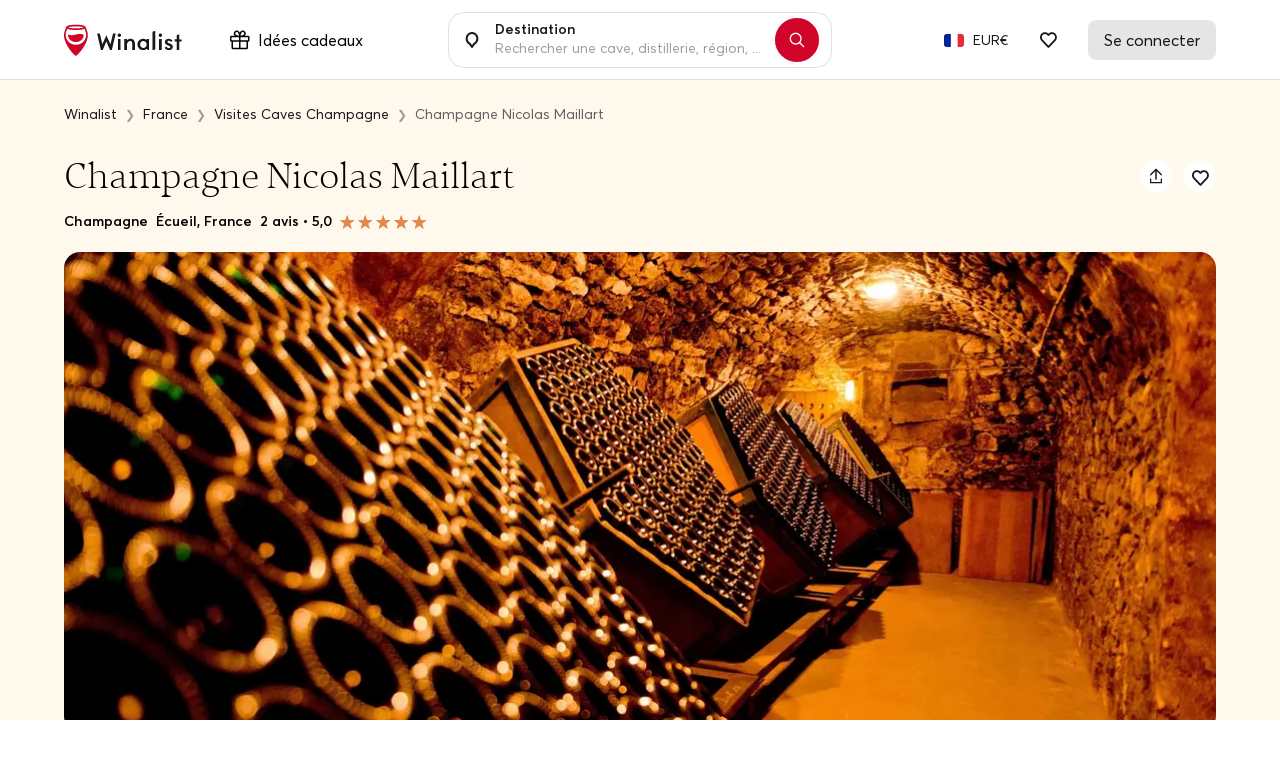

--- FILE ---
content_type: text/html; charset=UTF-8
request_url: https://www.winalist.fr/hosts/2075/champagne-nicolas-maillart
body_size: 31221
content:

<!DOCTYPE html>
<html lang="fr" class="no-js">
    <head>
        <meta charset="utf-8"/>
        <title>Champagne Nicolas Maillart ⭐️ Avis, Tarifs 2026</title>

        <link rel="apple-touch-icon" href="/apple-touch-icon.png">

        <meta name="viewport" content="width=device-width, initial-scale=1">
        <meta name="description" content="Réservez votre Visite Dégustation et découvrez Champagne Nicolas Maillart à Écueil.
✅ Sans frais ✅ Annulation Gratuite ✅ Avis clients certifiés.">
        <meta name="twitter:card" content="summary" />
        <meta name="twitter:site" content="@Winalist" />
        <meta name="twitter:creator" content="@Winalist" />
        <meta property="og:title" content="Champagne Nicolas Maillart ⭐️ Avis, Tarifs 2026" />
        <meta property="og:type" content="website" />
        <meta property="og:image" content="https://media.winalist.com/prod/uploads/6GIRgVU_w15N.jpg?twic=v1/cover=1920" />
        <meta property="og:description" content="Réservez votre Visite Dégustation et découvrez Champagne Nicolas Maillart à Écueil.
✅ Sans frais ✅ Annulation Gratuite ✅ Avis clients certifiés." />
        <meta property="og:locale" content="fr_FR" />
        <meta property="og:site_name" content="Winalist" />
        <meta property="og:url" content="https://www.winalist.fr/hosts/2075/champagne-nicolas-maillart"/>

                    <meta property="product:brand" content="Champagne Nicolas Maillart">
            <meta property="product:availability" content="in stock">
            <meta property="product:price:amount" content="0">
            <meta property="product:price:currency" content="EUR">
            <meta property="product:retailer_item_id" content="2075">
        
        
        <meta name="p:domain_verify" content="f2fc10ed06da34dc67ebeed3035ed3af"/>
        <meta name="fb:app_id" content="432852340251825"/>
        <meta name="robots" content="max-image-preview:large">
        <meta name="csrfToken" content="HM/HcYKuA4J19HBkkt7hkwxXg1Nd1u9zh1AMnrVI0407BSPNHRN1xcI26PVMagh0K6wTlIoIcuNPmaJL398oSAKXX7tW0TsONWKxZGS03UqyY26p1HGwuV83Rvgrdxf28wbfxngIORdOn3Dx6WxH2w==">

        
        <link rel="preload" href="https://cdn.winalist.com/dist/fonts/Averta-Regular.woff2" as="font" type="font/woff2" crossorigin>
        <link rel="preload" href="https://cdn.winalist.com/dist/fonts/Averta-Bold.woff2" as="font" type="font/woff2" crossorigin>
        <link rel="preload" href="https://cdn.winalist.com/dist/fonts/Averta-Semibold.woff2" as="font" type="font/woff2" crossorigin>

                
                <link rel="stylesheet" href="https://cdn.winalist.com/dist/front.1d1a9832e0a02dacfee1.css">

        
        
        
                                    <link rel="canonical" href="https://www.winalist.fr/hosts/2075/champagne-nicolas-maillart" />
                    
        
        
        
        

                                                        <link rel="alternate" href="https://www.winalist.de/hosts/2075/champagne-nicolas-maillart" hreflang="de" />
                                                                                                <link rel="alternate" href="https://www.winalist.com/hosts/2075/champagne-nicolas-maillart" hreflang="en" />
                                                                    <link rel="alternate" href="https://www.winalist.com/hosts/2075/champagne-nicolas-maillart" hreflang="x-default" />
                                                                <link rel="alternate" href="https://www.winalist.ca/hosts/2075/champagne-nicolas-maillart" hreflang="en-CA" />
                                                                                                <link rel="alternate" href="https://www.winalist.co.uk/hosts/2075/champagne-nicolas-maillart" hreflang="en-GB" />
                                                                                                <link rel="alternate" href="https://www.winalist.es/hosts/2075/champagne-nicolas-maillart" hreflang="es" />
                                                                                                <link rel="alternate" href="https://www.winalist.fr/hosts/2075/champagne-nicolas-maillart" hreflang="fr" />
                                                                                                <link rel="alternate" href="https://www.winalist.it/hosts/2075/champagne-nicolas-maillart" hreflang="it" />
                                                                                                <link rel="alternate" href="https://www.winalist.nl/hosts/2075/champagne-nicolas-maillart" hreflang="nl" />
                                                                                                <link rel="alternate" href="https://www.winalist.pt/hosts/2075/champagne-nicolas-maillart" hreflang="pt" />
                                                                                                <link rel="alternate" href="https://www.winalist.com.br/hosts/2075/champagne-nicolas-maillart" hreflang="pt-BR" />
                                                                                                <link rel="alternate" href="https://www.winalist.fi/hosts/2075/champagne-nicolas-maillart" hreflang="fi" />
                                                                                                <link rel="alternate" href="https://www.winalist.se/hosts/2075/champagne-nicolas-maillart" hreflang="se" />
                                                                                                <link rel="alternate" href="https://www.winalist.cn/hosts/2075/champagne-nicolas-maillart" hreflang="zh" />
                                                                                                <link rel="alternate" href="https://www.winalist.jp/hosts/2075/champagne-nicolas-maillart" hreflang="ja" />
                                                                    
        

        <script type="application/ld+json">[]</script>
                                <script type="application/ld+json">{
    "@context": "https://schema.org",
    "@type": "FAQPage",
    "mainEntity": [
        {
            "@type": "Question",
            "name": "O\u00f9 se trouve Champagne Nicolas Maillart\u00a0?",
            "acceptedAnswer": {
                "@type": "Answer",
                "text": "Champagne Nicolas Maillart est situ\u00e9 proche de \u00c9cueil dans la r\u00e9gion viticole Champagne."
            }
        }
    ]
}</script>
        
        
                    <script type="application/ld+json">{
    "@context": "https://schema.org",
    "@type": "BreadcrumbList",
    "itemListElement": [
        {
            "@type": "ListItem",
            "position": 1,
            "name": "Accueil",
            "item": "https://www.winalist.fr"
        },
        {
            "@type": "ListItem",
            "position": 2,
            "name": "France",
            "item": "https://www.winalist.fr/countries/france"
        },
        {
            "@type": "ListItem",
            "position": 3,
            "name": "Visites Caves Champagne",
            "item": "https://www.winalist.fr/regions/champagne"
        },
        {
            "@type": "ListItem",
            "position": 5,
            "name": "Champagne Nicolas Maillart"
        },
        {
            "@type": "ListItem",
            "position": 4,
            "name": "Champagne",
            "item": "https://www.winalist.fr/s/appellations/champagne"
        }
    ]
}</script>
        
                    <script type="application/ld+json">{
    "@context": "https://schema.org",
    "@type": "Organization",
    "name": "Winalist",
    "url": "https://www.winalist.fr",
    "logo": "https://www.winalist.fr/img/assets/logo.png",
    "sameAs": [
        "https://www.instagram.com/winalist_com/",
        "https://www.facebook.com/winalist/",
        "https://twitter.com/winalist",
        "https://www.linkedin.com/company/winalist/",
        "https://www.pinterest.fr/winalist/"
    ]
}</script>
        
        
                                <!-- Google Tag Manager -->
        <!-- End Google Tag Manager -->

    <!-- Google Tag Manager -->
    <script>(function(w,d,s,l,i){w[l]=w[l]||[];w[l].push({'gtm.start':new Date().getTime(),event:'gtm.js'});var f=d.getElementsByTagName(s)[0],j=d.createElement(s);j.async=true;j.src="https://ilm.winalist.com/c0pcfqppvwo.js?"+i;f.parentNode.insertBefore(j,f);})(window,document,'script','dataLayer','9wx=aWQ9R1RNLVAyTTNHUzg%3D&page=2');</script>
    <!-- End Google Tag Manager -->
        
        <script>(function(e){const r=e.querySelectorAll("html")[0];r.className=r.className.replace(/(^|s)no-js(s|$)/,"$1js$2")})(document,window,0);</script>
        <script>
/* <![CDATA[ */
const winalist_vars = {
        'error_messages': {
        'phoneInput': [
            'Numéro de téléphone non valide',
            'Code de pays incorrect',
            'Trop court',
            'Trop long',
            'Numéro invalide'
        ]
    }
};
/* ]]> */
</script>

        
        
        
            </head>

    <body class="font-body   "
        data-env="prod"
        data-lang="fr_FR"
        data-connected="false"
        data-currency-iso="EUR"
        data-currency-locale="fr_FR"
        data-currency-rate="1"
        data-controller="Host"
        data-distinct-id=""
        data-route-category="Host"
        data-session="null"
        data-is-bot="true"
        data-wishes="[]"
        data-url-toggle-like="/wish/toggle"
        data-url-content-modal-wish="/wishlist/wish-modal-content"
        >

                
            <!-- Google Tag Manager (noscript) -->
        <!-- End Google Tag Manager (noscript) -->

    <!-- Google Tag Manager (noscript) -->
<noscript><iframe src="https://ilm.winalist.com/ns.html?id=GTM-P2M3GS8" height="0" width="0" style="display:none;visibility:hidden"></iframe></noscript>
<!-- End Google Tag Manager (noscript) -->

                
        
        
        
        

                                                                                             <nav id="nav-bar" class="fixed w-full top-0 main-navbar  scrolled ">
    <div id="gift-mega-menu" class="hidden border">
    <div class="gift-mega-menu-content max-w-full mx-auto text-black flex justify-center py-8">
                <div class="flex-col column-container hidden xl:flex">
            <span class="text-lg font-semibold mb-5">Bons cadeaux</span>

            <ul class="taxonomies-list mb-4">
                                    <li class="py-1 text-sm">
                        <span data-redirect-go="aHR0cHM6Ly93d3cud2luYWxpc3QuZnIvZ2lmdC9zZWxlY3Q/YW1vdW50PTUw"
                            class="hover:underline cursor-pointer"
                        >
                            Bon cadeau 50 €
                        </span>
                    </li>
                                    <li class="py-1 text-sm">
                        <span data-redirect-go="aHR0cHM6Ly93d3cud2luYWxpc3QuZnIvZ2lmdC9zZWxlY3Q/YW1vdW50PTEwMA=="
                            class="hover:underline cursor-pointer"
                        >
                            Bon cadeau 100 €
                        </span>
                    </li>
                                    <li class="py-1 text-sm">
                        <span data-redirect-go="aHR0cHM6Ly93d3cud2luYWxpc3QuZnIvZ2lmdC9zZWxlY3Q/YW1vdW50PTE1MA=="
                            class="hover:underline cursor-pointer"
                        >
                            Bon cadeau 150 €
                        </span>
                    </li>
                            </ul>

            <button type="button" data-redirect-go="aHR0cHM6Ly93d3cud2luYWxpc3QuZnIvZ2lmdC9yZWRlZW0="
                class="btn btn-sm text-sm max-w-xs btn-deep-green mt-auto animate-slide">
                <span class="btn-content inline-flex items-center justify-center">
                    Utiliser ma carte-cadeau
                    <svg xmlns="http://www.w3.org/2000/svg" width="16" height="16" viewBox="0 0 16 16" fill="none" class="ml-2">
    <path d="M8.50007 1.85784L14.6422 8L8.50007 14.1422" stroke-width="2" stroke-linecap="round" stroke-linejoin="round"/>
    <path d="M14.3579 8L1.35791 8" stroke-width="2" stroke-linecap="round" stroke-linejoin="round"/>
</svg>                </span>
            </button>
        </div>

                <div class="vertical-separator hidden xl:flex"></div>

                <div class="flex flex-col column-container ">
            <span class="text-lg font-semibold mb-5">Inspiration</span>

            <div class="flex taxonomies-list">
                <div class="flex-1 w-full">
                    <ul>
                                                    <li class="py-1 text-sm">
                                <a href="https://www.winalist.fr/gift/cards/idee-cadeau-homme" class="hover:underline w-full">
                                    Idée cadeau Pour lui
                                </a>
                            </li>
                                                    <li class="py-1 text-sm">
                                <a href="https://www.winalist.fr/gift/cards/idee-cadeau-femme" class="hover:underline w-full">
                                    Idée cadeau Pour elle
                                </a>
                            </li>
                                                    <li class="py-1 text-sm">
                                <a href="https://www.winalist.fr/gift/cards/idee-cadeau-papa" class="hover:underline w-full">
                                    Idée cadeau Pour papa
                                </a>
                            </li>
                                                    <li class="py-1 text-sm">
                                <a href="https://www.winalist.fr/gift/cards/idee-cadeau-maman" class="hover:underline w-full">
                                    Idée cadeau Pour Maman
                                </a>
                            </li>
                                                    <li class="py-1 text-sm">
                                <a href="https://www.winalist.fr/gift/cards/idee-cadeau-parents" class="hover:underline w-full">
                                    Idée cadeau Pour les parents
                                </a>
                            </li>
                                            </ul>
                </div>

                            </div>
        </div>

                <div class="vertical-separator "></div>

                <div class="flex flex-col column-container larger-container ">
            <span class="text-lg font-semibold mb-5">
                Occasions
            </span>

            <div class="flex mb-4 taxonomies-list">
                <div class="flex-1 w-full">
                    <ul>
                                                    <li class="py-1 text-sm">
                                <a href="https://www.winalist.fr/gift/cards/idees-cadeaux-de-noel" class="hover:underline w-full">
                                    <span>Idée cadeau Noël</span>
                                                                    </a>
                            </li>
                                                    <li class="py-1 text-sm">
                                <a href="https://www.winalist.fr/gift/cards/idees-cadeaux-secret-santa" class="hover:underline w-full">
                                    <span>Idée cadeau Secret Santa</span>
                                                                    </a>
                            </li>
                                                    <li class="py-1 text-sm">
                                <a href="https://www.winalist.fr/gift/cards/idee-cadeau-retraite" class="hover:underline w-full">
                                    <span>Idée cadeau Retraite</span>
                                                                    </a>
                            </li>
                                                    <li class="py-1 text-sm">
                                <a href="https://www.winalist.fr/gift/cards/fete-des-meres" class="hover:underline w-full">
                                    <span>Idée cadeau fête des Mères</span>
                                                                    </a>
                            </li>
                                            </ul>
                </div>

                                    <div class="flex-1 w-1/2 pl-2">
                        <ul>
                                                            <li class="py-1 text-sm">
                                    <a href="https://www.winalist.fr/gift/cards/fete-des-peres" class="hover:underline w-full">
                                        Idée cadeau Fête des pères
                                    </a>
                                </li>
                                                            <li class="py-1 text-sm">
                                    <a href="https://www.winalist.fr/gift/cards/idees-cadeaux-saint-valentin" class="hover:underline w-full">
                                        Idée cadeau Saint Valentin
                                    </a>
                                </li>
                                                            <li class="py-1 text-sm">
                                    <a href="https://www.winalist.fr/gift/cards/idees-cadeaux-mariage" class="hover:underline w-full">
                                        Idée cadeau Mariage
                                    </a>
                                </li>
                                                            <li class="py-1 text-sm">
                                    <a href="https://www.winalist.fr/gift/cards/cadeaux-d-anniversaire" class="hover:underline w-full">
                                        Idée cadeau Anniversaire
                                    </a>
                                </li>
                                                    </ul>
                    </div>
                            </div>

            <button type="button" data-redirect-go="aHR0cHM6Ly93d3cud2luYWxpc3QuZnIvZ2lmdC9jYXJkcw=="
                class="btn btn-sm text-sm max-w-xs btn-deep-green mt-auto animate-slide">
                <span class="btn-content inline-flex items-center justify-center px-4">
                    Voir toutes les idées cadeaux
                    <svg xmlns="http://www.w3.org/2000/svg" width="16" height="16" viewBox="0 0 16 16" fill="none" class="ml-2">
    <path d="M8.50007 1.85784L14.6422 8L8.50007 14.1422" stroke-width="2" stroke-linecap="round" stroke-linejoin="round"/>
    <path d="M14.3579 8L1.35791 8" stroke-width="2" stroke-linecap="round" stroke-linejoin="round"/>
</svg>                </span>
            </button>
        </div>

                <div class="vertical-separator "></div>

                <div class="flex flex-col column-container">
            <span class="text-lg font-semibold mb-5">Budgets</span>

            <ul class="taxonomies-list mb-4 taxonomies-list">
                                    <li class="py-1 text-sm">
                        <span data-redirect-go="aHR0cHM6Ly93d3cud2luYWxpc3QuZnIvZ2lmdC9jYXJkcz9wcmljZV9tYXg9NTA="
                            class="hover:underline cursor-pointer"
                        >
                            Cadeaux à moins de 50 €
                        </span>
                    </li>
                                    <li class="py-1 text-sm">
                        <span data-redirect-go="aHR0cHM6Ly93d3cud2luYWxpc3QuZnIvZ2lmdC9jYXJkcz9wcmljZV9tYXg9MTAw"
                            class="hover:underline cursor-pointer"
                        >
                            Cadeaux à moins de 100 €
                        </span>
                    </li>
                            </ul>
        </div>

            </div>
</div>

	<div class="flex items-center justify-between mx-auto py-5 px-4 relative lg:max-w-6xl w-full lg:px-12 xl:px-0">
        <div class="flex items-center">
                            <span data-redirect-go="aHR0cHM6Ly93d3cud2luYWxpc3QuZnI="
                    id="winalist-logo" class="inline-flex justify-start items-center cursor-pointer">
                    <div id="normal-logo" class="flex justify-center items-center">
                        <img src="https://cdn.winalist.com/img/assets/new_logo_red_black.svg" alt="Logo de Winalist" class="h-8"/>
                    </div>

                    <div id="white-logo" class="flex justify-center items-center">
                        <img src="https://cdn.winalist.com/img/assets/new_logo_full_white.svg" alt="Logo de Winalist" class="h-8"/>
                    </div>
                </span>
            
            <span class="px-4 py-2 rounded-lg ml-8 hidden lg:flex items-center"
                  data-gift-mega-menu
                  tabindex="0"
                  aria-haspopup="true"
                  aria-expanded="false"
            >
                    <div class="mr-2 flex-shrink-0">
                        <svg width="20" height="19" viewBox="0 0 20 19" fill="none" xmlns="http://www.w3.org/2000/svg" class="w-5 h-5 object-contain">
    <path d="M18 5.25131H14.7113C14.7478 5.22037 14.7853 5.19037 14.8209 5.15756C15.1057 4.9046 15.3351 4.59561 15.495 4.24992C15.6549 3.90423 15.7417 3.52927 15.75 3.1485C15.7623 2.73194 15.6894 2.31726 15.5356 1.92992C15.3819 1.54258 15.1506 1.19075 14.856 0.896026C14.5613 0.601304 14.2096 0.369911 13.8223 0.216053C13.435 0.0621946 13.0203 -0.0108821 12.6038 0.00130888C12.2228 0.00951374 11.8477 0.0962635 11.5018 0.256128C11.156 0.415992 10.8468 0.645529 10.5938 0.930371C10.2436 1.33621 9.9589 1.79422 9.75 2.28787C9.5411 1.79422 9.25642 1.33621 8.90625 0.930371C8.65318 0.645529 8.34405 0.415992 7.99818 0.256128C7.65232 0.0962635 7.27718 0.00951374 6.89625 0.00130888C6.47969 -0.0108821 6.06503 0.0621946 5.67774 0.216053C5.29044 0.369911 4.93868 0.601304 4.64405 0.896026C4.34941 1.19075 4.11812 1.54258 3.96438 1.92992C3.81064 2.31726 3.73768 2.73194 3.75 3.1485C3.75833 3.52927 3.84514 3.90423 4.005 4.24992C4.16486 4.59561 4.39434 4.9046 4.67906 5.15756C4.71469 5.1885 4.75219 5.2185 4.78875 5.25131H1.5C1.10218 5.25131 0.720644 5.40934 0.43934 5.69065C0.158035 5.97195 0 6.35348 0 6.75131V9.75131C0 10.1491 0.158035 10.5307 0.43934 10.812C0.720644 11.0933 1.10218 11.2513 1.5 11.2513V17.2513C1.5 17.6491 1.65804 18.0307 1.93934 18.312C2.22064 18.5933 2.60218 18.7513 3 18.7513H16.5C16.8978 18.7513 17.2794 18.5933 17.5607 18.312C17.842 18.0307 18 17.6491 18 17.2513V11.2513C18.3978 11.2513 18.7794 11.0933 19.0607 10.812C19.342 10.5307 19.5 10.1491 19.5 9.75131V6.75131C19.5 6.35348 19.342 5.97195 19.0607 5.69065C18.7794 5.40934 18.3978 5.25131 18 5.25131ZM11.7188 1.92412C11.8375 1.79298 11.9821 1.68781 12.1434 1.61522C12.3047 1.54262 12.4793 1.50415 12.6562 1.50225H12.7022C12.9095 1.50354 13.1145 1.54621 13.3052 1.62775C13.4958 1.70929 13.6683 1.82806 13.8124 1.9771C13.9566 2.12615 14.0695 2.30246 14.1447 2.49572C14.2198 2.68898 14.2556 2.89529 14.25 3.10256C14.2481 3.27946 14.2096 3.45406 14.137 3.6154C14.0644 3.77673 13.9593 3.92131 13.8281 4.04006C12.9384 4.82756 11.4619 5.10506 10.5469 5.20256C10.6594 4.20975 10.9688 2.76693 11.7188 1.92412ZM5.71031 1.95787C6.00088 1.66733 6.39441 1.50325 6.80531 1.50131H6.85125C7.02815 1.50322 7.20275 1.54168 7.36409 1.61428C7.52542 1.68688 7.67 1.79205 7.78875 1.92318C8.57531 2.81193 8.85281 4.28568 8.95031 5.19693C8.03906 5.10318 6.56531 4.82193 5.67656 4.03537C5.54543 3.91662 5.44026 3.77204 5.36766 3.61071C5.29506 3.44938 5.2566 3.27478 5.25469 3.09787C5.24887 2.88715 5.28593 2.67745 5.36361 2.48149C5.44128 2.28552 5.55796 2.10738 5.70656 1.95787H5.71031ZM1.5 6.75131H9V9.75131H1.5V6.75131ZM3 11.2513H9V17.2513H3V11.2513ZM16.5 17.2513H10.5V11.2513H16.5V17.2513ZM18 9.75131H10.5V6.75131H18V9.75131Z" fill="#18171B"/>
</svg>
                                            </div>
                    Idées cadeaux
            </span>
        </div>

        <span class="text-above-input">
            Parcourez +3250 expériences vins et spiritueux
        </span>

        <div class="container-search-bar">
            <div class="search-bar w-full max-w-sm z-50 md:flex relative always-showed showed">
                <label for="nav_search_bar" class="p-4">
    <svg width="14" height="16" viewBox="0 0 14 16" fill="none" xmlns="http://www.w3.org/2000/svg">
    <g id="Group 1">
        <g id="Group">
            <path id="Vector" d="M4.19087 11.3676L4.19085 11.3675C2.64221 10.3876 1.59965 8.61828 1.60157 6.58645C1.6045 3.46891 4.13553 0.951612 7.0903 1.00071C10.0045 1.04915 12.4016 3.50689 12.4016 6.59201C12.4016 8.62675 11.3542 10.3976 9.80034 11.3751C9.36365 11.6498 8.99957 12.0113 8.71508 12.4192C8.71507 12.4193 8.71507 12.4193 8.71506 12.4193L7.00158 14.8759L5.28784 12.4189C5.28784 12.4189 5.28784 12.4189 5.28784 12.4189C4.99536 11.9996 4.6233 11.6412 4.19087 11.3676Z" stroke="#18171B" stroke-width="2"/>
        </g>
    </g>
</svg>
</label>

<div class="aa-input-container flex flex-grow relative"
    id="aa-input-container"
    data-country-url="https://www.winalist.fr/s/countries/%slug%"
    data-region-url="https://www.winalist.fr/s/regions/%slug%"
    data-city-url="https://www.winalist.fr/s/cities/%slug%"
    data-url-search="https://www.winalist.fr/s/hosts?lat=setlat&amp;lng=setlng&amp;destination=setdestination&amp;location=setlocation">
    <input aria-label="Tapez ici pour rechercher des établissements vinicoles, des expériences ou des lieux"
        type="search"
        id="nav_search_bar"
                class="no-style w-full aa-search-input bg-white"
        placeholder="Rechercher une cave, distillerie, région, ..."
        name="nav_search_bar" autocomplete="off" value=""
        data-around-me="Voir à proximité"
        data-no-result="Aucun résultat"
        data-see-all-results="Voir tous les résultats pour &quot;{0}&quot;"
        data-around-me-url="https://www.winalist.fr/s/hosts?aroundme=1"
        data-host="Hôte" data-experience="Expérience" data-country="Pays"
        data-region="Région" data-city="Ville" data-appellation="Appellation"
        data-gift-package="Coffret cadeau"
        data-person="1 personne" data-persons="{0} personnes"
        data-enable-gift-search="0"
        data-see-all-results-gift="Voir tous les coffrets cadeaux"
    />
    <label for="nav_search_bar" class="label-input-search pointer-events-none">
        Destination
    </label>

    <button type="button"
            class="hidden absolute text-tiny text-black right-0 focus:outline-none absolute-vertically-center hover:bg-gray-100 transition-all duration-150 ease-in-out bottom-0 flex items-center justify-center p-4 h-6 w-6 leading-6 rounded-full clear-search-bar-input"
    >
        <i class="icon icon-cross"></i>
    </button>
</div>

    <button type="button" class="search-button btn btn-me-red rounded-full p-3 mx-3 shadow focus:outline-none flex justify-center items-center"
            aria-label="Rechercher"
            data-url="https://www.winalist.fr/s/results?keyword=">
        <i class="icon icon-search"></i>
    </button>

                <div class="dropdown-suggestions-host-destination" 
    data-url="https://www.winalist.fr/suggestions-host-destination-dropdown"
    
    
    data-host-id=2075
    >
    <button type="button" class="aroundMe focus:outline-none flex items-center hover-light-gray px-4 py-3 font-semibold">
        <i class="icon icon-location w-10 h-10 border rounded-lg brand-mobile flex justify-center items-center mr-4 bg-gray-100"></i>
        Expériences à proximité
    </button>

        <div class="recently-viewed-hosts flex flex-col"></div>
    <div class="top-wineries flex flex-col"></div>
    <div class="top-destinations flex flex-col"></div>
</div>            </div>

                    </div>


		<div class="hidden lg:flex items-center justify-end">
			<ul class="flex">
                
                                    <li class="navbar-item">
                        <button type="button"
                            class="btn-language flex justify-center items-center focus:outline-0 focus:outline-none p-2 pr-1">
                            <span class='flag flag-xs '><img src='https://cdn.winalist.com/img/assets/flags/svg/fr.svg' alt='Drapeau fr' width='28' class='twic flag flag-sm '/></span>
                        </button>

                        <button type="button"
                            class="btn-currency flex justify-center items-center focus:outline-0 focus:outline-none p-2 pl-1 text-sm">
                            EUR€
                        </button>
                    </li>
                    <li>
                        <span data-redirect-go="aHR0cHM6Ly93d3cud2luYWxpc3QuZnIvd2lzaGxpc3QvZ3Vlc3Q="
                            class="pl-6 pr-8 cursor-pointer"
                            aria-label="Liste de souhaits des invités">
                            <div class="relative">
                                <i class="icon icon-heart font-semibold pb-1"></i>
                                <span class="nbWishes flex hidden">0</span>
                            </div>
                        </span>
                    </li>
                
				<li>
                                            <span data-redirect-go="aHR0cHM6Ly93d3cud2luYWxpc3QuZnIvYWNjb3VudC9sb2dpbg=="
                            id="my-account"
                            class="flex justify-center items-center rounded-lg px-4 py-2 cursor-pointer">
                            <span class="whitespace-no-wrap">
                                Se connecter
                            </span>
                        </span>
                    				</li>
			</ul>
		</div>
        <div class="lg:hidden flex">
                            <button type="button" data-drawer-tag="search-bar-mobile" aria-label="Barre de recherche mobile"
                        class="md:hidden bg-transparent focus:outline-none px-3">
                    <i class="icon icon-search text-xl"></i>
                </button>

                <span data-redirect-go="aHR0cHM6Ly93d3cud2luYWxpc3QuZnIvd2lzaGxpc3QvZ3Vlc3Q="
                    class="pl-3 pr-5">
                    <div class="relative">
                        <i class="icon icon-heart text-lg"></i>
                        <span class="nbWishes flex hidden">0</span>
                    </div>
                </span>
                        <button type="button" data-drawer-tag="burger-menu" aria-label="Menu"
                    class="bg-transparent focus:outline-none pl-2">
                <i class="icon icon-list text-lg"></i>
            </button>
        </div>
	</div>


</nav>
<div class="nav-overlay"></div>


<x-drawer class="hidden" data-button-tag="burger-menu" data-direction="right" data-width="w-full md:w-1/2" data-no-padding-bottom="true">
    <div class="flex flex-col h-full">
        <div class="flex flex-col justify-between">
            <span class="uppercase text-xs font-semibold text-me-deep-green mb-2">Explorez par région :</span>
                            <button type="button" class="flex items-center w-full focus:outline-none text-me-deep-green font-semibold text-2xl my-1"
                        data-drawer-tag="explore-by-region" data-country-id="1">
                    France
                </button>
                            <button type="button" class="flex items-center w-full focus:outline-none text-me-deep-green font-semibold text-2xl my-1"
                        data-drawer-tag="explore-by-region" data-country-id="2">
                    Espagne
                </button>
                            <button type="button" class="flex items-center w-full focus:outline-none text-me-deep-green font-semibold text-2xl my-1"
                        data-drawer-tag="explore-by-region" data-country-id="3">
                    Belgique
                </button>
                            <button type="button" class="flex items-center w-full focus:outline-none text-me-deep-green font-semibold text-2xl my-1"
                        data-drawer-tag="explore-by-region" data-country-id="4">
                    Italie
                </button>
                            <button type="button" class="flex items-center w-full focus:outline-none text-me-deep-green font-semibold text-2xl my-1"
                        data-drawer-tag="explore-by-region" data-country-id="42">
                    Canada
                </button>
                            <button type="button" class="flex items-center w-full focus:outline-none text-me-deep-green font-semibold text-2xl my-1"
                        data-drawer-tag="explore-by-region" data-country-id="83">
                    Allemagne
                </button>
                            <button type="button" class="flex items-center w-full focus:outline-none text-me-deep-green font-semibold text-2xl my-1"
                        data-drawer-tag="explore-by-region" data-country-id="86">
                    Grèce
                </button>
                            <button type="button" class="flex items-center w-full focus:outline-none text-me-deep-green font-semibold text-2xl my-1"
                        data-drawer-tag="explore-by-region" data-country-id="176">
                    Pologne
                </button>
                            <button type="button" class="flex items-center w-full focus:outline-none text-me-deep-green font-semibold text-2xl my-1"
                        data-drawer-tag="explore-by-region" data-country-id="177">
                    Portugal
                </button>
                            <button type="button" class="flex items-center w-full focus:outline-none text-me-deep-green font-semibold text-2xl my-1"
                        data-drawer-tag="explore-by-region" data-country-id="201">
                    Slovénie
                </button>
                            <button type="button" class="flex items-center w-full focus:outline-none text-me-deep-green font-semibold text-2xl my-1"
                        data-drawer-tag="explore-by-region" data-country-id="212">
                    Suisse
                </button>
                            <button type="button" class="flex items-center w-full focus:outline-none text-me-deep-green font-semibold text-2xl my-1"
                        data-drawer-tag="explore-by-region" data-country-id="231">
                    Royaume-Uni
                </button>
                            <button type="button" class="flex items-center w-full focus:outline-none text-me-deep-green font-semibold text-2xl my-1"
                        data-drawer-tag="explore-by-region" data-country-id="232">
                    États-Unis
                </button>
                    </div>

        <div class="flex flex-col pt-5">
            
            <button type="button" data-drawer-tag="discover-selection"
                class="bg-transparent focus:outline-none font-semibold text-lg py-1 text-left flex items-center mb-5">
                <svg width="20" height="19" viewBox="0 0 20 19" fill="none" xmlns="http://www.w3.org/2000/svg" class="w-6 h-6 object-contain flex-shrink-0 mr-3">
    <path d="M18 5.25131H14.7113C14.7478 5.22037 14.7853 5.19037 14.8209 5.15756C15.1057 4.9046 15.3351 4.59561 15.495 4.24992C15.6549 3.90423 15.7417 3.52927 15.75 3.1485C15.7623 2.73194 15.6894 2.31726 15.5356 1.92992C15.3819 1.54258 15.1506 1.19075 14.856 0.896026C14.5613 0.601304 14.2096 0.369911 13.8223 0.216053C13.435 0.0621946 13.0203 -0.0108821 12.6038 0.00130888C12.2228 0.00951374 11.8477 0.0962635 11.5018 0.256128C11.156 0.415992 10.8468 0.645529 10.5938 0.930371C10.2436 1.33621 9.9589 1.79422 9.75 2.28787C9.5411 1.79422 9.25642 1.33621 8.90625 0.930371C8.65318 0.645529 8.34405 0.415992 7.99818 0.256128C7.65232 0.0962635 7.27718 0.00951374 6.89625 0.00130888C6.47969 -0.0108821 6.06503 0.0621946 5.67774 0.216053C5.29044 0.369911 4.93868 0.601304 4.64405 0.896026C4.34941 1.19075 4.11812 1.54258 3.96438 1.92992C3.81064 2.31726 3.73768 2.73194 3.75 3.1485C3.75833 3.52927 3.84514 3.90423 4.005 4.24992C4.16486 4.59561 4.39434 4.9046 4.67906 5.15756C4.71469 5.1885 4.75219 5.2185 4.78875 5.25131H1.5C1.10218 5.25131 0.720644 5.40934 0.43934 5.69065C0.158035 5.97195 0 6.35348 0 6.75131V9.75131C0 10.1491 0.158035 10.5307 0.43934 10.812C0.720644 11.0933 1.10218 11.2513 1.5 11.2513V17.2513C1.5 17.6491 1.65804 18.0307 1.93934 18.312C2.22064 18.5933 2.60218 18.7513 3 18.7513H16.5C16.8978 18.7513 17.2794 18.5933 17.5607 18.312C17.842 18.0307 18 17.6491 18 17.2513V11.2513C18.3978 11.2513 18.7794 11.0933 19.0607 10.812C19.342 10.5307 19.5 10.1491 19.5 9.75131V6.75131C19.5 6.35348 19.342 5.97195 19.0607 5.69065C18.7794 5.40934 18.3978 5.25131 18 5.25131ZM11.7188 1.92412C11.8375 1.79298 11.9821 1.68781 12.1434 1.61522C12.3047 1.54262 12.4793 1.50415 12.6562 1.50225H12.7022C12.9095 1.50354 13.1145 1.54621 13.3052 1.62775C13.4958 1.70929 13.6683 1.82806 13.8124 1.9771C13.9566 2.12615 14.0695 2.30246 14.1447 2.49572C14.2198 2.68898 14.2556 2.89529 14.25 3.10256C14.2481 3.27946 14.2096 3.45406 14.137 3.6154C14.0644 3.77673 13.9593 3.92131 13.8281 4.04006C12.9384 4.82756 11.4619 5.10506 10.5469 5.20256C10.6594 4.20975 10.9688 2.76693 11.7188 1.92412ZM5.71031 1.95787C6.00088 1.66733 6.39441 1.50325 6.80531 1.50131H6.85125C7.02815 1.50322 7.20275 1.54168 7.36409 1.61428C7.52542 1.68688 7.67 1.79205 7.78875 1.92318C8.57531 2.81193 8.85281 4.28568 8.95031 5.19693C8.03906 5.10318 6.56531 4.82193 5.67656 4.03537C5.54543 3.91662 5.44026 3.77204 5.36766 3.61071C5.29506 3.44938 5.2566 3.27478 5.25469 3.09787C5.24887 2.88715 5.28593 2.67745 5.36361 2.48149C5.44128 2.28552 5.55796 2.10738 5.70656 1.95787H5.71031ZM1.5 6.75131H9V9.75131H1.5V6.75131ZM3 11.2513H9V17.2513H3V11.2513ZM16.5 17.2513H10.5V11.2513H16.5V17.2513ZM18 9.75131H10.5V6.75131H18V9.75131Z" fill="#18171B"/>
</svg>

                Idées cadeaux
            </button>

            <button type="button" data-redirect-go="aHR0cHM6Ly93d3cud2luYWxpc3QuZnIvYmxvZy8="
                class="font-semibold text-lg py-1 text-left">
                Guides et blog
            </button>

            
            <button type="button" data-redirect-go="aHR0cHM6Ly93d3cud2luYWxpc3QuZnIvYnVzaW5lc3M="
                class="font-semibold text-lg py-1 text-left">
                Evènements d&#039;entreprise
            </button>

            <button type="button" data-redirect-go="aHR0cHM6Ly93d3cud2luYWxpc3QuZnIvYWRkLXlvdXItZXhwZXJpZW5jZQ=="
                    class="mt-4 py-1 text-left">
                Ajoutez votre expérience
            </button>

            <button type="button" data-redirect-go="aHR0cHM6Ly93d3cud2luYWxpc3QuZnIvZmFx"
                class="py-1 text-left">
                Centre d’assistance
            </button>
        </div>

        <div class="flex flex-col mt-auto pt-6 pb-8">
                            <span data-redirect-go="aHR0cHM6Ly93d3cud2luYWxpc3QuZnIvYWNjb3VudC9sb2dpbg=="
                    class="btn btn-deep-green flex justify-center items-center w-full my-6">
                    Se connecter
                    <i class="icon icon-user ml-2"></i>
                </span>
            
            <div>
                <div class="flex justify-between items-center">
                    <button type="button"
                            class="btn-language flex justify-center items-center btn px-4 py-2 mr-2 focus:outline-0 bg-transparent shadow-none h-10 w-full border border-gray-200">
                        <span class='flag flag-xs mr-2 '><img src='https://cdn.winalist.com/img/assets/flags/svg/fr.svg' alt='Drapeau fr' width='28' class='twic flag flag-sm '/></span> Français
                    </button>

                    <button type="button"
                            class="btn-currency flex justify-center items-center btn px-4 py-2 ml-2 focus:outline-0 bg-transparent shadow-none h-10 w-full border border-gray-200">
                        EUR, €
                    </button>
                </div>
            </div>
        </div>
    </div>
</x-drawer>
<x-drawer class="hidden" data-button-tag="discover-selection" data-direction="right" data-width="w-full md:w-1/2" data-default-close-button="false" data-no-padding="true">
    <div class="p-4">
        <div class="flex justify-between">
            <button type="button" class="btn btn-transparent p-0 closeDrawer">
                <i class="icon icon-angle-left text-lg px-2 pt-2"></i>
            </button>
            <button type="button" class="btn btn-transparent p-0 closeDrawer">
                <i class="icon icon-cross text-lg px-2 pt-1"></i>
            </button>
        </div>

        <div class="p-6 flex flex-col">
            <span class="uppercase text-lg font-semibold text-me-deep-green mb-2">Bons cadeaux</span>
                            <span data-redirect-go="aHR0cHM6Ly93d3cud2luYWxpc3QuZnIvZ2lmdC9zZWxlY3Q/YW1vdW50PTUw"
                    class="py-1 text-base w-full"
                >
                    Bon cadeau 50 €
                </span>
                            <span data-redirect-go="aHR0cHM6Ly93d3cud2luYWxpc3QuZnIvZ2lmdC9zZWxlY3Q/YW1vdW50PTEwMA=="
                    class="py-1 text-base w-full"
                >
                    Bon cadeau 100 €
                </span>
                            <span data-redirect-go="aHR0cHM6Ly93d3cud2luYWxpc3QuZnIvZ2lmdC9zZWxlY3Q/YW1vdW50PTE1MA=="
                    class="py-1 text-base w-full"
                >
                    Bon cadeau 150 €
                </span>
            
            <button type="button" data-redirect-go="aHR0cHM6Ly93d3cud2luYWxpc3QuZnIvZ2lmdC9yZWRlZW0="
                class="btn btn-sm text-sm max-w-xs btn-deep-green mt-4 animate-slide">
                <span class="btn-content inline-flex items-center justify-center">
                    Utiliser ma carte-cadeau
                    <svg xmlns="http://www.w3.org/2000/svg" width="16" height="16" viewBox="0 0 16 16" fill="none" class="ml-2">
    <path d="M8.50007 1.85784L14.6422 8L8.50007 14.1422" stroke-width="2" stroke-linecap="round" stroke-linejoin="round"/>
    <path d="M14.3579 8L1.35791 8" stroke-width="2" stroke-linecap="round" stroke-linejoin="round"/>
</svg>                </span>
            </button>

            <span class="uppercase text-lg font-semibold text-me-deep-green mt-10 mb-2">Découvrez nos sélections :</span>

                            <span data-redirect-go="aHR0cHM6Ly93d3cud2luYWxpc3QuZnIvZ2lmdC9jYXJkcy9pZGVlcy1jYWRlYXV4LWRlLW5vZWw=" class="py-1 text-base w-full">
                    Idée cadeau Noël
                </span>
                            <span data-redirect-go="aHR0cHM6Ly93d3cud2luYWxpc3QuZnIvZ2lmdC9jYXJkcy9pZGVlcy1jYWRlYXV4LXNlY3JldC1zYW50YQ==" class="py-1 text-base w-full">
                    Idée cadeau Secret Santa
                </span>
                            <span data-redirect-go="aHR0cHM6Ly93d3cud2luYWxpc3QuZnIvZ2lmdC9jYXJkcy9pZGVlLWNhZGVhdS1yZXRyYWl0ZQ==" class="py-1 text-base w-full">
                    Idée cadeau Retraite
                </span>
                            <span data-redirect-go="aHR0cHM6Ly93d3cud2luYWxpc3QuZnIvZ2lmdC9jYXJkcy9mZXRlLWRlcy1tZXJlcw==" class="py-1 text-base w-full">
                    Idée cadeau fête des Mères
                </span>
                            <span data-redirect-go="aHR0cHM6Ly93d3cud2luYWxpc3QuZnIvZ2lmdC9jYXJkcy9mZXRlLWRlcy1wZXJlcw==" class="py-1 text-base w-full">
                    Idée cadeau Fête des pères
                </span>
                            <span data-redirect-go="aHR0cHM6Ly93d3cud2luYWxpc3QuZnIvZ2lmdC9jYXJkcy9pZGVlcy1jYWRlYXV4LXNhaW50LXZhbGVudGlu" class="py-1 text-base w-full">
                    Idée cadeau Saint Valentin
                </span>
                            <span data-redirect-go="aHR0cHM6Ly93d3cud2luYWxpc3QuZnIvZ2lmdC9jYXJkcy9pZGVlcy1jYWRlYXV4LW1hcmlhZ2U=" class="py-1 text-base w-full">
                    Idée cadeau Mariage
                </span>
                            <span data-redirect-go="aHR0cHM6Ly93d3cud2luYWxpc3QuZnIvZ2lmdC9jYXJkcy9jYWRlYXV4LWQtYW5uaXZlcnNhaXJl" class="py-1 text-base w-full">
                    Idée cadeau Anniversaire
                </span>
            
                            <span data-redirect-go="aHR0cHM6Ly93d3cud2luYWxpc3QuZnIvZ2lmdC9jYXJkcy9pZGVlLWNhZGVhdS1ob21tZQ==" class="py-1 text-base w-full">
                    Idée cadeau Pour lui
                </span>
                            <span data-redirect-go="aHR0cHM6Ly93d3cud2luYWxpc3QuZnIvZ2lmdC9jYXJkcy9pZGVlLWNhZGVhdS1mZW1tZQ==" class="py-1 text-base w-full">
                    Idée cadeau Pour elle
                </span>
                            <span data-redirect-go="aHR0cHM6Ly93d3cud2luYWxpc3QuZnIvZ2lmdC9jYXJkcy9pZGVlLWNhZGVhdS1wYXBh" class="py-1 text-base w-full">
                    Idée cadeau Pour papa
                </span>
                            <span data-redirect-go="aHR0cHM6Ly93d3cud2luYWxpc3QuZnIvZ2lmdC9jYXJkcy9pZGVlLWNhZGVhdS1tYW1hbg==" class="py-1 text-base w-full">
                    Idée cadeau Pour Maman
                </span>
                            <span data-redirect-go="aHR0cHM6Ly93d3cud2luYWxpc3QuZnIvZ2lmdC9jYXJkcy9pZGVlLWNhZGVhdS1wYXJlbnRz" class="py-1 text-base w-full">
                    Idée cadeau Pour les parents
                </span>
            
            <button type="button" data-redirect-go="aHR0cHM6Ly93d3cud2luYWxpc3QuZnIvZ2lmdC9jYXJkcw=="
                class="btn btn-sm text-sm max-w-xs btn-deep-green mt-6 animate-slide">
                <span class="btn-content inline-flex items-center justify-center px-4">
                    Voir toutes les idées cadeaux
                    <svg xmlns="http://www.w3.org/2000/svg" width="16" height="16" viewBox="0 0 16 16" fill="none" class="ml-2">
    <path d="M8.50007 1.85784L14.6422 8L8.50007 14.1422" stroke-width="2" stroke-linecap="round" stroke-linejoin="round"/>
    <path d="M14.3579 8L1.35791 8" stroke-width="2" stroke-linecap="round" stroke-linejoin="round"/>
</svg>                </span>
            </button>

            
            <span class="uppercase text-lg font-semibold text-me-deep-green mt-10 mb-2">Budgets</span>
                            <span data-redirect-go="aHR0cHM6Ly93d3cud2luYWxpc3QuZnIvZ2lmdC9jYXJkcz9wcmljZV9tYXg9NTA="
                    class="py-1 text-base w-full"
                >
                    Cadeaux à moins de 50 €
                </span>
                            <span data-redirect-go="aHR0cHM6Ly93d3cud2luYWxpc3QuZnIvZ2lmdC9jYXJkcz9wcmljZV9tYXg9MTAw"
                    class="py-1 text-base w-full"
                >
                    Cadeaux à moins de 100 €
                </span>
                    </div>
    </div>
</x-drawer>
<x-drawer class="hidden" data-button-tag="explore-by-region" data-direction="right"
        data-width="w-full md:w-1/2" data-default-close-button="false" data-no-padding="true"
>
    <div class="p-4">
        <div class="flex justify-between">
            <button type="button" class="btn btn-transparent p-0 closeDrawer">
                <i class="icon icon-angle-left text-lg px-2 pt-2"></i>
            </button>
            <button type="button" class="btn btn-transparent p-0 closeDrawer" data-close-drawers-on-click>
                <i class="icon icon-cross text-lg px-2 pt-1"></i>
            </button>
        </div>

                <div class="py-6 flex flex-col">
            <div id="content-explore-by-region">
                                    <div class="hidden flex flex-col" data-country-regions="1">
                                                    <button type="button" data-redirect-go="aHR0cHM6Ly93d3cud2luYWxpc3QuZnIvcmVnaW9ucy9hbHNhY2U="
                                class="text-left focus:outline-none text-me-deep-green font-semibold text-2xl my-1">
                                Alsace
                            </button>
                                                    <button type="button" data-redirect-go="aHR0cHM6Ly93d3cud2luYWxpc3QuZnIvcmVnaW9ucy9iZWF1am9sYWlz"
                                class="text-left focus:outline-none text-me-deep-green font-semibold text-2xl my-1">
                                Beaujolais
                            </button>
                                                    <button type="button" data-redirect-go="aHR0cHM6Ly93d3cud2luYWxpc3QuZnIvcmVnaW9ucy9ib3JkZWF1eA=="
                                class="text-left focus:outline-none text-me-deep-green font-semibold text-2xl my-1">
                                Bordeaux
                            </button>
                                                    <button type="button" data-redirect-go="aHR0cHM6Ly93d3cud2luYWxpc3QuZnIvcmVnaW9ucy9ib3VyZ29nbmU="
                                class="text-left focus:outline-none text-me-deep-green font-semibold text-2xl my-1">
                                Bourgogne
                            </button>
                                                    <button type="button" data-redirect-go="aHR0cHM6Ly93d3cud2luYWxpc3QuZnIvcmVnaW9ucy9jaGFtcGFnbmU="
                                class="text-left focus:outline-none text-me-deep-green font-semibold text-2xl my-1">
                                Champagne
                            </button>
                                                    <button type="button" data-redirect-go="aHR0cHM6Ly93d3cud2luYWxpc3QuZnIvcmVnaW9ucy9jb3JzZQ=="
                                class="text-left focus:outline-none text-me-deep-green font-semibold text-2xl my-1">
                                Corse
                            </button>
                                                    <button type="button" data-redirect-go="aHR0cHM6Ly93d3cud2luYWxpc3QuZnIvcmVnaW9ucy9sYW5ndWVkb2Mtcm91c3NpbGxvbg=="
                                class="text-left focus:outline-none text-me-deep-green font-semibold text-2xl my-1">
                                Languedoc-Roussillon
                            </button>
                                                    <button type="button" data-redirect-go="aHR0cHM6Ly93d3cud2luYWxpc3QuZnIvcmVnaW9ucy92YWxsZWUtZGUtbGEtbG9pcmU="
                                class="text-left focus:outline-none text-me-deep-green font-semibold text-2xl my-1">
                                Vallée de la Loire
                            </button>
                                                    <button type="button" data-redirect-go="aHR0cHM6Ly93d3cud2luYWxpc3QuZnIvcmVnaW9ucy92YWxsZWUtZHUtcmhvbmU="
                                class="text-left focus:outline-none text-me-deep-green font-semibold text-2xl my-1">
                                Vallée du Rhone
                            </button>
                                                    <button type="button" data-redirect-go="aHR0cHM6Ly93d3cud2luYWxpc3QuZnIvcmVnaW9ucy9zYXZvaWU="
                                class="text-left focus:outline-none text-me-deep-green font-semibold text-2xl my-1">
                                Savoie
                            </button>
                                                    <button type="button" data-redirect-go="aHR0cHM6Ly93d3cud2luYWxpc3QuZnIvcmVnaW9ucy9zdWQtb3Vlc3Q="
                                class="text-left focus:outline-none text-me-deep-green font-semibold text-2xl my-1">
                                Sud-Ouest
                            </button>
                                                    <button type="button" data-redirect-go="aHR0cHM6Ly93d3cud2luYWxpc3QuZnIvcmVnaW9ucy9pbGUtZGUtZnJhbmNl"
                                class="text-left focus:outline-none text-me-deep-green font-semibold text-2xl my-1">
                                Île-de-France
                            </button>
                                                    <button type="button" data-redirect-go="aHR0cHM6Ly93d3cud2luYWxpc3QuZnIvcmVnaW9ucy9wcm92ZW5jZQ=="
                                class="text-left focus:outline-none text-me-deep-green font-semibold text-2xl my-1">
                                Provence
                            </button>
                                                    <button type="button" data-redirect-go="aHR0cHM6Ly93d3cud2luYWxpc3QuZnIvcmVnaW9ucy9jb2duYWM="
                                class="text-left focus:outline-none text-me-deep-green font-semibold text-2xl my-1">
                                Cognac
                            </button>
                                                    <button type="button" data-redirect-go="aHR0cHM6Ly93d3cud2luYWxpc3QuZnIvcmVnaW9ucy9sb3JyYWluZQ=="
                                class="text-left focus:outline-none text-me-deep-green font-semibold text-2xl my-1">
                                Lorraine
                            </button>
                                                    <button type="button" data-redirect-go="aHR0cHM6Ly93d3cud2luYWxpc3QuZnIvcmVnaW9ucy9ub3JtYW5kaWU="
                                class="text-left focus:outline-none text-me-deep-green font-semibold text-2xl my-1">
                                Normandie
                            </button>
                        
                        <button type="button" data-redirect-go="aHR0cHM6Ly93d3cud2luYWxpc3QuZnIvY291bnRyaWVzL2ZyYW5jZQ=="
                            class="text-left focus:outline-none text-me-deep-green font-semibold mt-6">
                            Tout afficher
                        </button>
                    </div>
                                    <div class="hidden flex flex-col" data-country-regions="2">
                                                    <button type="button" data-redirect-go="aHR0cHM6Ly93d3cud2luYWxpc3QuZnIvcmVnaW9ucy9jYXRhbG9nbmU="
                                class="text-left focus:outline-none text-me-deep-green font-semibold text-2xl my-1">
                                Catalogne
                            </button>
                                                    <button type="button" data-redirect-go="aHR0cHM6Ly93d3cud2luYWxpc3QuZnIvcmVnaW9ucy9jYXN0aWxsZS1ldC1sZW9u"
                                class="text-left focus:outline-none text-me-deep-green font-semibold text-2xl my-1">
                                Castille-et-León
                            </button>
                                                    <button type="button" data-redirect-go="aHR0cHM6Ly93d3cud2luYWxpc3QuZnIvcmVnaW9ucy9hbmRhbG91c2ll"
                                class="text-left focus:outline-none text-me-deep-green font-semibold text-2xl my-1">
                                Andalousie
                            </button>
                                                    <button type="button" data-redirect-go="aHR0cHM6Ly93d3cud2luYWxpc3QuZnIvcmVnaW9ucy9jYXN0aWxsZS1sYS1tYW5jaGU="
                                class="text-left focus:outline-none text-me-deep-green font-semibold text-2xl my-1">
                                Castille-La Manche
                            </button>
                                                    <button type="button" data-redirect-go="aHR0cHM6Ly93d3cud2luYWxpc3QuZnIvcmVnaW9ucy9yaW9qYQ=="
                                class="text-left focus:outline-none text-me-deep-green font-semibold text-2xl my-1">
                                Rioja
                            </button>
                                                    <button type="button" data-redirect-go="aHR0cHM6Ly93d3cud2luYWxpc3QuZnIvcmVnaW9ucy9uYXZhcnJl"
                                class="text-left focus:outline-none text-me-deep-green font-semibold text-2xl my-1">
                                Navarre
                            </button>
                                                    <button type="button" data-redirect-go="aHR0cHM6Ly93d3cud2luYWxpc3QuZnIvcmVnaW9ucy9nYWxpY2U="
                                class="text-left focus:outline-none text-me-deep-green font-semibold text-2xl my-1">
                                Galice
                            </button>
                                                    <button type="button" data-redirect-go="aHR0cHM6Ly93d3cud2luYWxpc3QuZnIvcmVnaW9ucy9pbGVzLWNhbmFyaWVz"
                                class="text-left focus:outline-none text-me-deep-green font-semibold text-2xl my-1">
                                Iles Canaries
                            </button>
                                                    <button type="button" data-redirect-go="aHR0cHM6Ly93d3cud2luYWxpc3QuZnIvcmVnaW9ucy9pbGVzLWJhbGVhcmVz"
                                class="text-left focus:outline-none text-me-deep-green font-semibold text-2xl my-1">
                                Iles Baléares
                            </button>
                                                    <button type="button" data-redirect-go="aHR0cHM6Ly93d3cud2luYWxpc3QuZnIvcmVnaW9ucy92YWxlbmNl"
                                class="text-left focus:outline-none text-me-deep-green font-semibold text-2xl my-1">
                                Valence
                            </button>
                                                    <button type="button" data-redirect-go="aHR0cHM6Ly93d3cud2luYWxpc3QuZnIvcmVnaW9ucy9wYXlzLWJhc3F1ZQ=="
                                class="text-left focus:outline-none text-me-deep-green font-semibold text-2xl my-1">
                                Pays Basque
                            </button>
                                                    <button type="button" data-redirect-go="aHR0cHM6Ly93d3cud2luYWxpc3QuZnIvcmVnaW9ucy9lc3RyZW1hZHVyZQ=="
                                class="text-left focus:outline-none text-me-deep-green font-semibold text-2xl my-1">
                                 Estrémadure
                            </button>
                                                    <button type="button" data-redirect-go="aHR0cHM6Ly93d3cud2luYWxpc3QuZnIvcmVnaW9ucy9tdXJjaWU="
                                class="text-left focus:outline-none text-me-deep-green font-semibold text-2xl my-1">
                                Murcie
                            </button>
                                                    <button type="button" data-redirect-go="aHR0cHM6Ly93d3cud2luYWxpc3QuZnIvcmVnaW9ucy9hcmFnb24="
                                class="text-left focus:outline-none text-me-deep-green font-semibold text-2xl my-1">
                                Aragon
                            </button>
                                                    <button type="button" data-redirect-go="aHR0cHM6Ly93d3cud2luYWxpc3QuZnIvcmVnaW9ucy9jYW50YWJyaWU="
                                class="text-left focus:outline-none text-me-deep-green font-semibold text-2xl my-1">
                                Cantabrie
                            </button>
                                                    <button type="button" data-redirect-go="aHR0cHM6Ly93d3cud2luYWxpc3QuZnIvcmVnaW9ucy9hc3R1cmllcw=="
                                class="text-left focus:outline-none text-me-deep-green font-semibold text-2xl my-1">
                                Asturies
                            </button>
                                                    <button type="button" data-redirect-go="aHR0cHM6Ly93d3cud2luYWxpc3QuZnIvcmVnaW9ucy9tYWRyaWQ="
                                class="text-left focus:outline-none text-me-deep-green font-semibold text-2xl my-1">
                                Madrid
                            </button>
                        
                        <button type="button" data-redirect-go="aHR0cHM6Ly93d3cud2luYWxpc3QuZnIvY291bnRyaWVzL2VzcGFnbmU="
                            class="text-left focus:outline-none text-me-deep-green font-semibold mt-6">
                            Tout afficher
                        </button>
                    </div>
                                    <div class="hidden flex flex-col" data-country-regions="3">
                                                    <button type="button" data-redirect-go="aHR0cHM6Ly93d3cud2luYWxpc3QuZnIvcmVnaW9ucy9mbGFuZHJlcw=="
                                class="text-left focus:outline-none text-me-deep-green font-semibold text-2xl my-1">
                                Flandres
                            </button>
                                                    <button type="button" data-redirect-go="aHR0cHM6Ly93d3cud2luYWxpc3QuZnIvcmVnaW9ucy93YWxsb25pZQ=="
                                class="text-left focus:outline-none text-me-deep-green font-semibold text-2xl my-1">
                                Wallonie
                            </button>
                        
                        <button type="button" data-redirect-go="aHR0cHM6Ly93d3cud2luYWxpc3QuZnIvY291bnRyaWVzL2JlbGdpcXVl"
                            class="text-left focus:outline-none text-me-deep-green font-semibold mt-6">
                            Tout afficher
                        </button>
                    </div>
                                    <div class="hidden flex flex-col" data-country-regions="4">
                                                    <button type="button" data-redirect-go="aHR0cHM6Ly93d3cud2luYWxpc3QuZnIvcmVnaW9ucy9waWVtb250"
                                class="text-left focus:outline-none text-me-deep-green font-semibold text-2xl my-1">
                                Piémont
                            </button>
                                                    <button type="button" data-redirect-go="aHR0cHM6Ly93d3cud2luYWxpc3QuZnIvcmVnaW9ucy9lbWlsaWUtcm9tYWduZQ=="
                                class="text-left focus:outline-none text-me-deep-green font-semibold text-2xl my-1">
                                Émilie-Romagne
                            </button>
                                                    <button type="button" data-redirect-go="aHR0cHM6Ly93d3cud2luYWxpc3QuZnIvcmVnaW9ucy90b3NjYW5l"
                                class="text-left focus:outline-none text-me-deep-green font-semibold text-2xl my-1">
                                Toscane
                            </button>
                                                    <button type="button" data-redirect-go="aHR0cHM6Ly93d3cud2luYWxpc3QuZnIvcmVnaW9ucy92YWxsZWUtZC1hb3N0ZQ=="
                                class="text-left focus:outline-none text-me-deep-green font-semibold text-2xl my-1">
                                Vallée d&#039;Aoste
                            </button>
                                                    <button type="button" data-redirect-go="aHR0cHM6Ly93d3cud2luYWxpc3QuZnIvcmVnaW9ucy9sb21iYXJkaWU="
                                class="text-left focus:outline-none text-me-deep-green font-semibold text-2xl my-1">
                                Lombardie
                            </button>
                                                    <button type="button" data-redirect-go="aHR0cHM6Ly93d3cud2luYWxpc3QuZnIvcmVnaW9ucy90cmVudGluLWhhdXQtYWRpZ2U="
                                class="text-left focus:outline-none text-me-deep-green font-semibold text-2xl my-1">
                                Trentin-Haut-Adige
                            </button>
                                                    <button type="button" data-redirect-go="aHR0cHM6Ly93d3cud2luYWxpc3QuZnIvcmVnaW9ucy92ZW5ldGll"
                                class="text-left focus:outline-none text-me-deep-green font-semibold text-2xl my-1">
                                Vénétie
                            </button>
                                                    <button type="button" data-redirect-go="aHR0cHM6Ly93d3cud2luYWxpc3QuZnIvcmVnaW9ucy9saWd1cmll"
                                class="text-left focus:outline-none text-me-deep-green font-semibold text-2xl my-1">
                                Ligurie
                            </button>
                                                    <button type="button" data-redirect-go="aHR0cHM6Ly93d3cud2luYWxpc3QuZnIvcmVnaW9ucy9tYXJjaGVz"
                                class="text-left focus:outline-none text-me-deep-green font-semibold text-2xl my-1">
                                Marches
                            </button>
                                                    <button type="button" data-redirect-go="aHR0cHM6Ly93d3cud2luYWxpc3QuZnIvcmVnaW9ucy9vbWJyaWU="
                                class="text-left focus:outline-none text-me-deep-green font-semibold text-2xl my-1">
                                Ombrie
                            </button>
                                                    <button type="button" data-redirect-go="aHR0cHM6Ly93d3cud2luYWxpc3QuZnIvcmVnaW9ucy9sYXRpdW0="
                                class="text-left focus:outline-none text-me-deep-green font-semibold text-2xl my-1">
                                Latium
                            </button>
                                                    <button type="button" data-redirect-go="aHR0cHM6Ly93d3cud2luYWxpc3QuZnIvcmVnaW9ucy9hYnJ1enplcw=="
                                class="text-left focus:outline-none text-me-deep-green font-semibold text-2xl my-1">
                                Abruzzes
                            </button>
                                                    <button type="button" data-redirect-go="aHR0cHM6Ly93d3cud2luYWxpc3QuZnIvcmVnaW9ucy9tb2xpc2U="
                                class="text-left focus:outline-none text-me-deep-green font-semibold text-2xl my-1">
                                Molise
                            </button>
                                                    <button type="button" data-redirect-go="aHR0cHM6Ly93d3cud2luYWxpc3QuZnIvcmVnaW9ucy9jYW1wYW5pZQ=="
                                class="text-left focus:outline-none text-me-deep-green font-semibold text-2xl my-1">
                                Campanie
                            </button>
                                                    <button type="button" data-redirect-go="aHR0cHM6Ly93d3cud2luYWxpc3QuZnIvcmVnaW9ucy9wb3VpbGxlcw=="
                                class="text-left focus:outline-none text-me-deep-green font-semibold text-2xl my-1">
                                Pouilles
                            </button>
                                                    <button type="button" data-redirect-go="aHR0cHM6Ly93d3cud2luYWxpc3QuZnIvcmVnaW9ucy9iYXNpbGljYXRl"
                                class="text-left focus:outline-none text-me-deep-green font-semibold text-2xl my-1">
                                Basilicate
                            </button>
                                                    <button type="button" data-redirect-go="aHR0cHM6Ly93d3cud2luYWxpc3QuZnIvcmVnaW9ucy9jYWxhYnJl"
                                class="text-left focus:outline-none text-me-deep-green font-semibold text-2xl my-1">
                                Calabre
                            </button>
                                                    <button type="button" data-redirect-go="aHR0cHM6Ly93d3cud2luYWxpc3QuZnIvcmVnaW9ucy9zaWNpbGU="
                                class="text-left focus:outline-none text-me-deep-green font-semibold text-2xl my-1">
                                Sicile
                            </button>
                                                    <button type="button" data-redirect-go="aHR0cHM6Ly93d3cud2luYWxpc3QuZnIvcmVnaW9ucy9zYXJkYWlnbmU="
                                class="text-left focus:outline-none text-me-deep-green font-semibold text-2xl my-1">
                                Sardaigne
                            </button>
                                                    <button type="button" data-redirect-go="aHR0cHM6Ly93d3cud2luYWxpc3QuZnIvcmVnaW9ucy9zYWludC1tYXJpbg=="
                                class="text-left focus:outline-none text-me-deep-green font-semibold text-2xl my-1">
                                Saint-Marin
                            </button>
                                                    <button type="button" data-redirect-go="aHR0cHM6Ly93d3cud2luYWxpc3QuZnIvcmVnaW9ucy9mcmlvdWw="
                                class="text-left focus:outline-none text-me-deep-green font-semibold text-2xl my-1">
                                Frioul
                            </button>
                        
                        <button type="button" data-redirect-go="aHR0cHM6Ly93d3cud2luYWxpc3QuZnIvY291bnRyaWVzL2l0YWxpZQ=="
                            class="text-left focus:outline-none text-me-deep-green font-semibold mt-6">
                            Tout afficher
                        </button>
                    </div>
                                    <div class="hidden flex flex-col" data-country-regions="42">
                                                    <button type="button" data-redirect-go="aHR0cHM6Ly93d3cud2luYWxpc3QuZnIvcmVnaW9ucy9vbnRhcmlv"
                                class="text-left focus:outline-none text-me-deep-green font-semibold text-2xl my-1">
                                Ontario
                            </button>
                        
                        <button type="button" data-redirect-go="aHR0cHM6Ly93d3cud2luYWxpc3QuZnIvY291bnRyaWVzL2NhbmFkYQ=="
                            class="text-left focus:outline-none text-me-deep-green font-semibold mt-6">
                            Tout afficher
                        </button>
                    </div>
                                    <div class="hidden flex flex-col" data-country-regions="83">
                                                    <button type="button" data-redirect-go="aHR0cHM6Ly93d3cud2luYWxpc3QuZnIvcmVnaW9ucy9yaGVuYW5pZQ=="
                                class="text-left focus:outline-none text-me-deep-green font-semibold text-2xl my-1">
                                Rhénanie
                            </button>
                                                    <button type="button" data-redirect-go="aHR0cHM6Ly93d3cud2luYWxpc3QuZnIvcmVnaW9ucy9oZXNzZQ=="
                                class="text-left focus:outline-none text-me-deep-green font-semibold text-2xl my-1">
                                Hesse
                            </button>
                                                    <button type="button" data-redirect-go="aHR0cHM6Ly93d3cud2luYWxpc3QuZnIvcmVnaW9ucy9mcmFuY29uaWU="
                                class="text-left focus:outline-none text-me-deep-green font-semibold text-2xl my-1">
                                Franconie
                            </button>
                                                    <button type="button" data-redirect-go="aHR0cHM6Ly93d3cud2luYWxpc3QuZnIvcmVnaW9ucy9wYXlzLWRlLWJhZGU="
                                class="text-left focus:outline-none text-me-deep-green font-semibold text-2xl my-1">
                                Pays de Bade
                            </button>
                                                    <button type="button" data-redirect-go="aHR0cHM6Ly93d3cud2luYWxpc3QuZnIvcmVnaW9ucy9zYXhl"
                                class="text-left focus:outline-none text-me-deep-green font-semibold text-2xl my-1">
                                Saxe
                            </button>
                                                    <button type="button" data-redirect-go="aHR0cHM6Ly93d3cud2luYWxpc3QuZnIvcmVnaW9ucy9zYWFsZS11bnN0cnV0"
                                class="text-left focus:outline-none text-me-deep-green font-semibold text-2xl my-1">
                                Saale-Unstrut
                            </button>
                                                    <button type="button" data-redirect-go="aHR0cHM6Ly93d3cud2luYWxpc3QuZnIvcmVnaW9ucy9wYWxhdGluYXQ="
                                class="text-left focus:outline-none text-me-deep-green font-semibold text-2xl my-1">
                                Palatinat
                            </button>
                                                    <button type="button" data-redirect-go="aHR0cHM6Ly93d3cud2luYWxpc3QuZnIvcmVnaW9ucy9tb3NlbGxl"
                                class="text-left focus:outline-none text-me-deep-green font-semibold text-2xl my-1">
                                Moselle
                            </button>
                        
                        <button type="button" data-redirect-go="aHR0cHM6Ly93d3cud2luYWxpc3QuZnIvY291bnRyaWVzL2FsbGVtYWduZQ=="
                            class="text-left focus:outline-none text-me-deep-green font-semibold mt-6">
                            Tout afficher
                        </button>
                    </div>
                                    <div class="hidden flex flex-col" data-country-regions="86">
                                                    <button type="button" data-redirect-go="aHR0cHM6Ly93d3cud2luYWxpc3QuZnIvcmVnaW9ucy9tYWNlZG9pbmU="
                                class="text-left focus:outline-none text-me-deep-green font-semibold text-2xl my-1">
                                Macédoine
                            </button>
                                                    <button type="button" data-redirect-go="aHR0cHM6Ly93d3cud2luYWxpc3QuZnIvcmVnaW9ucy9lcGlyZQ=="
                                class="text-left focus:outline-none text-me-deep-green font-semibold text-2xl my-1">
                                Epire
                            </button>
                                                    <button type="button" data-redirect-go="aHR0cHM6Ly93d3cud2luYWxpc3QuZnIvcmVnaW9ucy90aGVzc2FsaWU="
                                class="text-left focus:outline-none text-me-deep-green font-semibold text-2xl my-1">
                                Thessalie
                            </button>
                                                    <button type="button" data-redirect-go="aHR0cHM6Ly93d3cud2luYWxpc3QuZnIvcmVnaW9ucy9pbGVzLWlvbmllbm5lcw=="
                                class="text-left focus:outline-none text-me-deep-green font-semibold text-2xl my-1">
                                Iles Ioniennes
                            </button>
                                                    <button type="button" data-redirect-go="aHR0cHM6Ly93d3cud2luYWxpc3QuZnIvcmVnaW9ucy9wZWxvcG9ubmVzZQ=="
                                class="text-left focus:outline-none text-me-deep-green font-semibold text-2xl my-1">
                                Péloponnèse
                            </button>
                                                    <button type="button" data-redirect-go="aHR0cHM6Ly93d3cud2luYWxpc3QuZnIvcmVnaW9ucy9pbGVzLWVnZWVubmVz"
                                class="text-left focus:outline-none text-me-deep-green font-semibold text-2xl my-1">
                                Iles Égéennes
                            </button>
                                                    <button type="button" data-redirect-go="aHR0cHM6Ly93d3cud2luYWxpc3QuZnIvcmVnaW9ucy9jcmV0ZQ=="
                                class="text-left focus:outline-none text-me-deep-green font-semibold text-2xl my-1">
                                Crète
                            </button>
                        
                        <button type="button" data-redirect-go="aHR0cHM6Ly93d3cud2luYWxpc3QuZnIvY291bnRyaWVzL2dyZWNl"
                            class="text-left focus:outline-none text-me-deep-green font-semibold mt-6">
                            Tout afficher
                        </button>
                    </div>
                                    <div class="hidden flex flex-col" data-country-regions="176">
                                                    <button type="button" data-redirect-go="aHR0cHM6Ly93d3cud2luYWxpc3QuZnIvcmVnaW9ucy96aWVsb25hLWdvcmE="
                                class="text-left focus:outline-none text-me-deep-green font-semibold text-2xl my-1">
                                Zielona Góra
                            </button>
                                                    <button type="button" data-redirect-go="aHR0cHM6Ly93d3cud2luYWxpc3QuZnIvcmVnaW9ucy9sdWJsaW4="
                                class="text-left focus:outline-none text-me-deep-green font-semibold text-2xl my-1">
                                Lublin
                            </button>
                                                    <button type="button" data-redirect-go="aHR0cHM6Ly93d3cud2luYWxpc3QuZnIvcmVnaW9ucy9iYXNzZS1zaWxlc2ll"
                                class="text-left focus:outline-none text-me-deep-green font-semibold text-2xl my-1">
                                Basse-Silésie
                            </button>
                                                    <button type="button" data-redirect-go="aHR0cHM6Ly93d3cud2luYWxpc3QuZnIvcmVnaW9ucy9wZXRpdGUtcG9sb2duZQ=="
                                class="text-left focus:outline-none text-me-deep-green font-semibold text-2xl my-1">
                                Petite-Pologne
                            </button>
                                                    <button type="button" data-redirect-go="aHR0cHM6Ly93d3cud2luYWxpc3QuZnIvcmVnaW9ucy9iYXNzZXMtY2FycGF0ZXM="
                                class="text-left focus:outline-none text-me-deep-green font-semibold text-2xl my-1">
                                Basses-Carpates
                            </button>
                        
                        <button type="button" data-redirect-go="aHR0cHM6Ly93d3cud2luYWxpc3QuZnIvY291bnRyaWVzL3BvbG9nbmU="
                            class="text-left focus:outline-none text-me-deep-green font-semibold mt-6">
                            Tout afficher
                        </button>
                    </div>
                                    <div class="hidden flex flex-col" data-country-regions="177">
                                                    <button type="button" data-redirect-go="aHR0cHM6Ly93d3cud2luYWxpc3QuZnIvcmVnaW9ucy92aW5oby12ZXJkZQ=="
                                class="text-left focus:outline-none text-me-deep-green font-semibold text-2xl my-1">
                                Vinho Verde
                            </button>
                                                    <button type="button" data-redirect-go="aHR0cHM6Ly93d3cud2luYWxpc3QuZnIvcmVnaW9ucy92YWxsZWUtZHUtZG91cm8="
                                class="text-left focus:outline-none text-me-deep-green font-semibold text-2xl my-1">
                                Vallée du Douro
                            </button>
                                                    <button type="button" data-redirect-go="aHR0cHM6Ly93d3cud2luYWxpc3QuZnIvcmVnaW9ucy90ZXJyYXMtZG8tZGFv"
                                class="text-left focus:outline-none text-me-deep-green font-semibold text-2xl my-1">
                                Terras do Dão
                            </button>
                                                    <button type="button" data-redirect-go="aHR0cHM6Ly93d3cud2luYWxpc3QuZnIvcmVnaW9ucy9iZWlyYS1hdGxhbnRpY28="
                                class="text-left focus:outline-none text-me-deep-green font-semibold text-2xl my-1">
                                Beira Atlantico
                            </button>
                                                    <button type="button" data-redirect-go="aHR0cHM6Ly93d3cud2luYWxpc3QuZnIvcmVnaW9ucy9iZWlyYS1pbnRlcmlvcg=="
                                class="text-left focus:outline-none text-me-deep-green font-semibold text-2xl my-1">
                                Beira Interior
                            </button>
                                                    <button type="button" data-redirect-go="aHR0cHM6Ly93d3cud2luYWxpc3QuZnIvcmVnaW9ucy9saXNib25uZQ=="
                                class="text-left focus:outline-none text-me-deep-green font-semibold text-2xl my-1">
                                Lisbonne
                            </button>
                                                    <button type="button" data-redirect-go="aHR0cHM6Ly93d3cud2luYWxpc3QuZnIvcmVnaW9ucy90ZWpv"
                                class="text-left focus:outline-none text-me-deep-green font-semibold text-2xl my-1">
                                Tejo
                            </button>
                                                    <button type="button" data-redirect-go="aHR0cHM6Ly93d3cud2luYWxpc3QuZnIvcmVnaW9ucy9hbGVudGVqbw=="
                                class="text-left focus:outline-none text-me-deep-green font-semibold text-2xl my-1">
                                Alentejo
                            </button>
                                                    <button type="button" data-redirect-go="aHR0cHM6Ly93d3cud2luYWxpc3QuZnIvcmVnaW9ucy9zZXR1YmFs"
                                class="text-left focus:outline-none text-me-deep-green font-semibold text-2xl my-1">
                                Setúbal
                            </button>
                                                    <button type="button" data-redirect-go="aHR0cHM6Ly93d3cud2luYWxpc3QuZnIvcmVnaW9ucy9hbGdhcnZl"
                                class="text-left focus:outline-none text-me-deep-green font-semibold text-2xl my-1">
                                Algarve
                            </button>
                                                    <button type="button" data-redirect-go="aHR0cHM6Ly93d3cud2luYWxpc3QuZnIvcmVnaW9ucy90cmFzLW9zLW1vbnRlcw=="
                                class="text-left focus:outline-none text-me-deep-green font-semibold text-2xl my-1">
                                Trás-os-Montes
                            </button>
                                                    <button type="button" data-redirect-go="aHR0cHM6Ly93d3cud2luYWxpc3QuZnIvcmVnaW9ucy9hY29yZXM="
                                class="text-left focus:outline-none text-me-deep-green font-semibold text-2xl my-1">
                                Açores
                            </button>
                                                    <button type="button" data-redirect-go="aHR0cHM6Ly93d3cud2luYWxpc3QuZnIvcmVnaW9ucy9tYWRlcmU="
                                class="text-left focus:outline-none text-me-deep-green font-semibold text-2xl my-1">
                                Madère
                            </button>
                                                    <button type="button" data-redirect-go="aHR0cHM6Ly93d3cud2luYWxpc3QuZnIvcmVnaW9ucy90YXZvcmEtdmFyb3Nh"
                                class="text-left focus:outline-none text-me-deep-green font-semibold text-2xl my-1">
                                Távora-Varosa
                            </button>
                        
                        <button type="button" data-redirect-go="aHR0cHM6Ly93d3cud2luYWxpc3QuZnIvY291bnRyaWVzL3BvcnR1Z2Fs"
                            class="text-left focus:outline-none text-me-deep-green font-semibold mt-6">
                            Tout afficher
                        </button>
                    </div>
                                    <div class="hidden flex flex-col" data-country-regions="201">
                                                    <button type="button" data-redirect-go="aHR0cHM6Ly93d3cud2luYWxpc3QuZnIvcmVnaW9ucy9wcmltb3Jza2E="
                                class="text-left focus:outline-none text-me-deep-green font-semibold text-2xl my-1">
                                Primorska
                            </button>
                                                    <button type="button" data-redirect-go="aHR0cHM6Ly93d3cud2luYWxpc3QuZnIvcmVnaW9ucy9wb2RyYXZqZQ=="
                                class="text-left focus:outline-none text-me-deep-green font-semibold text-2xl my-1">
                                Podravje
                            </button>
                                                    <button type="button" data-redirect-go="aHR0cHM6Ly93d3cud2luYWxpc3QuZnIvcmVnaW9ucy9wb3Nhdmpl"
                                class="text-left focus:outline-none text-me-deep-green font-semibold text-2xl my-1">
                                Posavje
                            </button>
                        
                        <button type="button" data-redirect-go="aHR0cHM6Ly93d3cud2luYWxpc3QuZnIvY291bnRyaWVzL3Nsb3Zlbmll"
                            class="text-left focus:outline-none text-me-deep-green font-semibold mt-6">
                            Tout afficher
                        </button>
                    </div>
                                    <div class="hidden flex flex-col" data-country-regions="212">
                                                    <button type="button" data-redirect-go="aHR0cHM6Ly93d3cud2luYWxpc3QuZnIvcmVnaW9ucy9zdWlzc2UtYWxlbWFuaXF1ZQ=="
                                class="text-left focus:outline-none text-me-deep-green font-semibold text-2xl my-1">
                                Suisse alémanique
                            </button>
                                                    <button type="button" data-redirect-go="aHR0cHM6Ly93d3cud2luYWxpc3QuZnIvcmVnaW9ucy92YXVk"
                                class="text-left focus:outline-none text-me-deep-green font-semibold text-2xl my-1">
                                Vaud
                            </button>
                                                    <button type="button" data-redirect-go="aHR0cHM6Ly93d3cud2luYWxpc3QuZnIvcmVnaW9ucy92YWxhaXM="
                                class="text-left focus:outline-none text-me-deep-green font-semibold text-2xl my-1">
                                Valais
                            </button>
                                                    <button type="button" data-redirect-go="aHR0cHM6Ly93d3cud2luYWxpc3QuZnIvcmVnaW9ucy90ZXNzaW4="
                                class="text-left focus:outline-none text-me-deep-green font-semibold text-2xl my-1">
                                Tessin
                            </button>
                        
                        <button type="button" data-redirect-go="aHR0cHM6Ly93d3cud2luYWxpc3QuZnIvY291bnRyaWVzL3N1aXNzZQ=="
                            class="text-left focus:outline-none text-me-deep-green font-semibold mt-6">
                            Tout afficher
                        </button>
                    </div>
                                    <div class="hidden flex flex-col" data-country-regions="231">
                                                    <button type="button" data-redirect-go="aHR0cHM6Ly93d3cud2luYWxpc3QuZnIvcmVnaW9ucy9zdWQtb3Vlc3QtZGUtbC1hbmdsZXRlcnJl"
                                class="text-left focus:outline-none text-me-deep-green font-semibold text-2xl my-1">
                                Sud-ouest de l&#039;Angleterre
                            </button>
                                                    <button type="button" data-redirect-go="aHR0cHM6Ly93d3cud2luYWxpc3QuZnIvcmVnaW9ucy9zdWQtZXN0LWRlLWwtYW5nbGV0ZXJyZQ=="
                                class="text-left focus:outline-none text-me-deep-green font-semibold text-2xl my-1">
                                Sud-est de l&#039;Angleterre
                            </button>
                                                    <button type="button" data-redirect-go="aHR0cHM6Ly93d3cud2luYWxpc3QuZnIvcmVnaW9ucy9taWRsYW5kcy1kZS1sLW91ZXN0"
                                class="text-left focus:outline-none text-me-deep-green font-semibold text-2xl my-1">
                                Midlands de l&#039;Ouest
                            </button>
                                                    <button type="button" data-redirect-go="aHR0cHM6Ly93d3cud2luYWxpc3QuZnIvcmVnaW9ucy95b3Jrc2hpcmUtZXQtaHVtYmVy"
                                class="text-left focus:outline-none text-me-deep-green font-semibold text-2xl my-1">
                                Yorkshire et Humber
                            </button>
                                                    <button type="button" data-redirect-go="aHR0cHM6Ly93d3cud2luYWxpc3QuZnIvcmVnaW9ucy9ub3JkLW91ZXN0LWRlLWwtYW5nbGV0ZXJyZQ=="
                                class="text-left focus:outline-none text-me-deep-green font-semibold text-2xl my-1">
                                Nord-ouest de l&#039;Angleterre
                            </button>
                                                    <button type="button" data-redirect-go="aHR0cHM6Ly93d3cud2luYWxpc3QuZnIvcmVnaW9ucy9wYXlzLWRlLWdhbGxlcw=="
                                class="text-left focus:outline-none text-me-deep-green font-semibold text-2xl my-1">
                                Pays de Galles
                            </button>
                                                    <button type="button" data-redirect-go="aHR0cHM6Ly93d3cud2luYWxpc3QuZnIvcmVnaW9ucy9ub3JkLWVzdC1kZS1sLWFuZ2xldGVycmU="
                                class="text-left focus:outline-none text-me-deep-green font-semibold text-2xl my-1">
                                Nord-Est de l&#039;Angleterre
                            </button>
                        
                        <button type="button" data-redirect-go="aHR0cHM6Ly93d3cud2luYWxpc3QuZnIvY291bnRyaWVzL3JveWF1bWUtdW5p"
                            class="text-left focus:outline-none text-me-deep-green font-semibold mt-6">
                            Tout afficher
                        </button>
                    </div>
                                    <div class="hidden flex flex-col" data-country-regions="232">
                                                    <button type="button" data-redirect-go="aHR0cHM6Ly93d3cud2luYWxpc3QuZnIvcmVnaW9ucy9uZXcteW9yaw=="
                                class="text-left focus:outline-none text-me-deep-green font-semibold text-2xl my-1">
                                New-York
                            </button>
                                                    <button type="button" data-redirect-go="aHR0cHM6Ly93d3cud2luYWxpc3QuZnIvcmVnaW9ucy9vcmVnb24="
                                class="text-left focus:outline-none text-me-deep-green font-semibold text-2xl my-1">
                                Oregon
                            </button>
                                                    <button type="button" data-redirect-go="aHR0cHM6Ly93d3cud2luYWxpc3QuZnIvcmVnaW9ucy93YXNoaW5ndG9u"
                                class="text-left focus:outline-none text-me-deep-green font-semibold text-2xl my-1">
                                Washington
                            </button>
                                                    <button type="button" data-redirect-go="aHR0cHM6Ly93d3cud2luYWxpc3QuZnIvcmVnaW9ucy9jYWxpZm9ybmll"
                                class="text-left focus:outline-none text-me-deep-green font-semibold text-2xl my-1">
                                Californie
                            </button>
                                                    <button type="button" data-redirect-go="aHR0cHM6Ly93d3cud2luYWxpc3QuZnIvcmVnaW9ucy90ZXhhcw=="
                                class="text-left focus:outline-none text-me-deep-green font-semibold text-2xl my-1">
                                Texas
                            </button>
                                                    <button type="button" data-redirect-go="aHR0cHM6Ly93d3cud2luYWxpc3QuZnIvcmVnaW9ucy92aXJnaW5pZQ=="
                                class="text-left focus:outline-none text-me-deep-green font-semibold text-2xl my-1">
                                Virginie
                            </button>
                                                    <button type="button" data-redirect-go="aHR0cHM6Ly93d3cud2luYWxpc3QuZnIvcmVnaW9ucy9jYXJvbGluZS1kdS1ub3Jk"
                                class="text-left focus:outline-none text-me-deep-green font-semibold text-2xl my-1">
                                Caroline du Nord
                            </button>
                                                    <button type="button" data-redirect-go="aHR0cHM6Ly93d3cud2luYWxpc3QuZnIvcmVnaW9ucy9wZW5uc3lsdmFuaWU="
                                class="text-left focus:outline-none text-me-deep-green font-semibold text-2xl my-1">
                                Pennsylvanie
                            </button>
                                                    <button type="button" data-redirect-go="aHR0cHM6Ly93d3cud2luYWxpc3QuZnIvcmVnaW9ucy9vaGlv"
                                class="text-left focus:outline-none text-me-deep-green font-semibold text-2xl my-1">
                                Ohio
                            </button>
                                                    <button type="button" data-redirect-go="aHR0cHM6Ly93d3cud2luYWxpc3QuZnIvcmVnaW9ucy9taWNoaWdhbg=="
                                class="text-left focus:outline-none text-me-deep-green font-semibold text-2xl my-1">
                                Michigan
                            </button>
                                                    <button type="button" data-redirect-go="aHR0cHM6Ly93d3cud2luYWxpc3QuZnIvcmVnaW9ucy9taXNzb3VyaQ=="
                                class="text-left focus:outline-none text-me-deep-green font-semibold text-2xl my-1">
                                Missouri
                            </button>
                                                    <button type="button" data-redirect-go="aHR0cHM6Ly93d3cud2luYWxpc3QuZnIvcmVnaW9ucy9rZW50dWNreQ=="
                                class="text-left focus:outline-none text-me-deep-green font-semibold text-2xl my-1">
                                Kentucky
                            </button>
                        
                        <button type="button" data-redirect-go="aHR0cHM6Ly93d3cud2luYWxpc3QuZnIvY291bnRyaWVzL2V0YXRzLXVuaXM="
                            class="text-left focus:outline-none text-me-deep-green font-semibold mt-6">
                            Tout afficher
                        </button>
                    </div>
                            </div>
        </div>
    </div>
</x-drawer>
<x-drawer class="hidden" data-button-tag="search-bar-mobile" data-direction="right" data-width="w-full md:w-1/2" data-default-close-button="false" data-full-height="true" data-no-padding="true">
    <div class="p-6">
        <div class="flex justify-between items-center">
            <span class="contane-title text-3xl">
                Rechercher une destination
            </span>
            <button type="button" class="closeDrawer focus:outline-none" aria-label="Close drawer">
                <svg class="fill-current" xmlns="http://www.w3.org/2000/svg" width="28" height="28" viewBox="0 0 18 18">
                    <path d="M14.53 4.53l-1.06-1.06L9 7.94 4.53 3.47 3.47 4.53 7.94 9l-4.47 4.47 1.06 1.06L9 10.06l4.47 4.47 1.06-1.06L10.06 9z"></path>
                </svg>
            </button>
        </div>

        <div class="search-bar increase-height is-mobile w-full z-50 mt-8 pr-4">
            <label for="mobile_search_bar" class="p-4">
    <svg width="14" height="16" viewBox="0 0 14 16" fill="none" xmlns="http://www.w3.org/2000/svg">
    <g id="Group 1">
        <g id="Group">
            <path id="Vector" d="M4.19087 11.3676L4.19085 11.3675C2.64221 10.3876 1.59965 8.61828 1.60157 6.58645C1.6045 3.46891 4.13553 0.951612 7.0903 1.00071C10.0045 1.04915 12.4016 3.50689 12.4016 6.59201C12.4016 8.62675 11.3542 10.3976 9.80034 11.3751C9.36365 11.6498 8.99957 12.0113 8.71508 12.4192C8.71507 12.4193 8.71507 12.4193 8.71506 12.4193L7.00158 14.8759L5.28784 12.4189C5.28784 12.4189 5.28784 12.4189 5.28784 12.4189C4.99536 11.9996 4.6233 11.6412 4.19087 11.3676Z" stroke="#18171B" stroke-width="2"/>
        </g>
    </g>
</svg>
</label>

<div class="aa-input-container flex flex-grow relative"
    id="aa-input-container"
    data-country-url="https://www.winalist.fr/s/countries/%slug%"
    data-region-url="https://www.winalist.fr/s/regions/%slug%"
    data-city-url="https://www.winalist.fr/s/cities/%slug%"
    data-url-search="https://www.winalist.fr/s/hosts?lat=setlat&amp;lng=setlng&amp;destination=setdestination&amp;location=setlocation">
    <input aria-label="Tapez ici pour rechercher des établissements vinicoles, des expériences ou des lieux"
        type="text"
        id="mobile_search_bar"
                class="no-style w-full aa-search-input bg-white"
        placeholder="Rechercher une cave, distillerie, région, ..."
        name="mobile_search_bar" autocomplete="off" value=""
        data-around-me="Voir à proximité"
        data-no-result="Aucun résultat"
        data-see-all-results="Voir tous les résultats pour &quot;{0}&quot;"
        data-around-me-url="https://www.winalist.fr/s/hosts?aroundme=1"
        data-host="Hôte" data-experience="Expérience" data-country="Pays"
        data-region="Région" data-city="Ville" data-appellation="Appellation"
        data-gift-package="Coffret cadeau"
        data-person="1 personne" data-persons="{0} personnes"
        data-enable-gift-search="0"
        data-see-all-results-gift="Voir tous les coffrets cadeaux"
    />
    <label for="mobile_search_bar" class="label-input-search pointer-events-none">
        Destination
    </label>

    <button type="button"
            class="hidden absolute text-tiny text-black right-0 focus:outline-none absolute-vertically-center hover:bg-gray-100 transition-all duration-150 ease-in-out bottom-0 flex items-center justify-center p-4 h-6 w-6 leading-6 rounded-full clear-search-bar-input"
    >
        <i class="icon icon-cross"></i>
    </button>
</div>


            <i class="icon icon-cancel-circle clear-search text-xl text-gray-700 p-2 ml-2 cursor-pointer hidden"></i>
            <div class="search-spinner w-12 h-12 hidden">
                <svg viewBox="0 0 800 800" xmlns="http://www.w3.org/2000/svg">
    <circle class="loading-search" cx="400" cy="400" fill="none"
        r="176" stroke-width="22" stroke="#d00328"
        stroke-dasharray="1106 1400"
        stroke-linecap="round" />
</svg>            </div>
        </div>

        <div class="dropdown-suggestions-host-destination" data-url="https://www.winalist.fr/suggestions-host-destination-dropdown">
            <button type="button" class="aroundMe focus:outline-none py-3 flex items-center font-semibold">
                <i class="icon icon-location w-10 h-10 border rounded-lg brand-mobile flex justify-center items-center mr-4 bg-gray-100"></i>
                Expériences à proximité
            </button>
                        <div class="recently-viewed-hosts -mx-4 flex flex-col"></div>
            <div class="top-wineries -mx-4 flex flex-col"></div>
            <div class="top-destinations -mx-4 flex flex-col"></div>
        </div>
    </div>
</x-drawer>

<div class="modal opacity-0 pointer-events-none" id="chooseLanguageCurrency">
    <div class="modal-overlay"></div>
    <div class="modal-container md:max-w-4xl">
        <div class="modal-close absolute top-0 right-0 flex flex-col items-center mt-4 mr-4 text-white text-sm">
            <svg class="fill-current text-gray-500" xmlns="http://www.w3.org/2000/svg" width="28" height="28" viewBox="0 0 18 18">
                <path d="M14.53 4.53l-1.06-1.06L9 7.94 4.53 3.47 3.47 4.53 7.94 9l-4.47 4.47 1.06 1.06L9 10.06l4.47 4.47 1.06-1.06L10.06 9z"></path>
            </svg>
            <span class="text-sm">(Esc)</span>
        </div>

        <div class="modal-content py-4 text-left px-6 flex flex-col bg-dashboard">
                        <div class="flex justify-between items-center pb-3">
                <div class="modal-close">
                    <svg class="fill-current text-gray-500" xmlns="http://www.w3.org/2000/svg" width="28" height="28" viewBox="0 0 18 18">
                        <path d="M14.53 4.53l-1.06-1.06L9 7.94 4.53 3.47 3.47 4.53 7.94 9l-4.47 4.47 1.06 1.06L9 10.06l4.47 4.47 1.06-1.06L10.06 9z"></path>
                    </svg>
                </div>
            </div>

            <div class="flex justify-center">
                <div class="tab-wrapper w-full">
                                        <ul class="tabs flex">
                        <li class="active black text-lg" data-tab="1" id="tab-language">
                            Choisissez une langue
                        </li>
                        <li class="black text-lg p-0" data-tab="2" id="tab-currency">
                            Choisissez une devise
                        </li>
                    </ul>

                                        <div data-tab-content="1" class="content-wrapper flex justify-center flex-wrap w-full">
                        <div class="pt-5 flex items-center flex-wrap">
                                                                                            
                                                                    <div class="pr-3 pb-2 md:pr-4 md:pb-4 w-1/2 sm:w-1/3 md:w-1/4">
                                                                                    <span data-redirect-go="aHR0cHM6Ly93d3cud2luYWxpc3QuZGUvaG9zdHMvMjA3NS9jaGFtcGFnbmUtbmljb2xhcy1tYWlsbGFydA=="
                                                class="px-4 py-4 w-full rounded-lg block text-left hover:bg-lightgray cursor-pointer border border-gray-100+ "
                                            >
                                                <span class='flag flag-xs mr-2 '><img src='https://cdn.winalist.com/img/assets/flags/svg/de.svg' alt='Winalist DE' width='28' class='twic flag flag-sm '/></span>
                                                Deutsch 
                                            </span>
                                                                            </div>
                                                                                                                            
                                                                    <div class="pr-3 pb-2 md:pr-4 md:pb-4 w-1/2 sm:w-1/3 md:w-1/4">
                                                                                    <span data-redirect-go="aHR0cHM6Ly93d3cud2luYWxpc3QuY29tL2hvc3RzLzIwNzUvY2hhbXBhZ25lLW5pY29sYXMtbWFpbGxhcnQ="
                                                class="px-4 py-4 w-full rounded-lg block text-left hover:bg-lightgray cursor-pointer border border-gray-100+ "
                                            >
                                                <span class='flag flag-xs mr-2 '><img src='https://cdn.winalist.com/img/assets/flags/svg/us.svg' alt='Winalist US' width='28' class='twic flag flag-sm '/></span>
                                                English  (US)
                                            </span>
                                                                            </div>
                                                                                                                            
                                                                    <div class="pr-3 pb-2 md:pr-4 md:pb-4 w-1/2 sm:w-1/3 md:w-1/4">
                                                                                    <span data-redirect-go="aHR0cHM6Ly93d3cud2luYWxpc3QuY2EvaG9zdHMvMjA3NS9jaGFtcGFnbmUtbmljb2xhcy1tYWlsbGFydA=="
                                                class="px-4 py-4 w-full rounded-lg block text-left hover:bg-lightgray cursor-pointer border border-gray-100+ "
                                            >
                                                <span class='flag flag-xs mr-2 '><img src='https://cdn.winalist.com/img/assets/flags/svg/ca.svg' alt='Winalist CA' width='28' class='twic flag flag-sm '/></span>
                                                English (CA) 
                                            </span>
                                                                            </div>
                                                                                                                            
                                                                    <div class="pr-3 pb-2 md:pr-4 md:pb-4 w-1/2 sm:w-1/3 md:w-1/4">
                                                                                    <span data-redirect-go="aHR0cHM6Ly93d3cud2luYWxpc3QuY28udWsvaG9zdHMvMjA3NS9jaGFtcGFnbmUtbmljb2xhcy1tYWlsbGFydA=="
                                                class="px-4 py-4 w-full rounded-lg block text-left hover:bg-lightgray cursor-pointer border border-gray-100+ "
                                            >
                                                <span class='flag flag-xs mr-2 '><img src='https://cdn.winalist.com/img/assets/flags/svg/gb.svg' alt='Winalist GB' width='28' class='twic flag flag-sm '/></span>
                                                English (GB) 
                                            </span>
                                                                            </div>
                                                                                                                            
                                                                    <div class="pr-3 pb-2 md:pr-4 md:pb-4 w-1/2 sm:w-1/3 md:w-1/4">
                                                                                    <span data-redirect-go="aHR0cHM6Ly93d3cud2luYWxpc3QuZXMvaG9zdHMvMjA3NS9jaGFtcGFnbmUtbmljb2xhcy1tYWlsbGFydA=="
                                                class="px-4 py-4 w-full rounded-lg block text-left hover:bg-lightgray cursor-pointer border border-gray-100+ "
                                            >
                                                <span class='flag flag-xs mr-2 '><img src='https://cdn.winalist.com/img/assets/flags/svg/es.svg' alt='Winalist ES' width='28' class='twic flag flag-sm '/></span>
                                                Español 
                                            </span>
                                                                            </div>
                                                                                                                            
                                                                    <div class="pr-3 pb-2 md:pr-4 md:pb-4 w-1/2 sm:w-1/3 md:w-1/4">
                                                                                    <span data-redirect-go="aHR0cHM6Ly93d3cud2luYWxpc3QuZnIvaG9zdHMvMjA3NS9jaGFtcGFnbmUtbmljb2xhcy1tYWlsbGFydA=="
                                                class="px-4 py-4 w-full rounded-lg block text-left hover:bg-lightgray cursor-pointer border border-gray-100+ border border-me-deep-green"
                                            >
                                                <span class='flag flag-xs mr-2 '><img src='https://cdn.winalist.com/img/assets/flags/svg/fr.svg' alt='Winalist FR' width='28' class='twic flag flag-sm '/></span>
                                                Français 
                                            </span>
                                                                            </div>
                                                                                                                            
                                                                    <div class="pr-3 pb-2 md:pr-4 md:pb-4 w-1/2 sm:w-1/3 md:w-1/4">
                                                                                    <span data-redirect-go="aHR0cHM6Ly93d3cud2luYWxpc3QuaXQvaG9zdHMvMjA3NS9jaGFtcGFnbmUtbmljb2xhcy1tYWlsbGFydA=="
                                                class="px-4 py-4 w-full rounded-lg block text-left hover:bg-lightgray cursor-pointer border border-gray-100+ "
                                            >
                                                <span class='flag flag-xs mr-2 '><img src='https://cdn.winalist.com/img/assets/flags/svg/it.svg' alt='Winalist IT' width='28' class='twic flag flag-sm '/></span>
                                                Italiano 
                                            </span>
                                                                            </div>
                                                                                                                            
                                                                    <div class="pr-3 pb-2 md:pr-4 md:pb-4 w-1/2 sm:w-1/3 md:w-1/4">
                                                                                    <span data-redirect-go="aHR0cHM6Ly93d3cud2luYWxpc3QubmwvaG9zdHMvMjA3NS9jaGFtcGFnbmUtbmljb2xhcy1tYWlsbGFydA=="
                                                class="px-4 py-4 w-full rounded-lg block text-left hover:bg-lightgray cursor-pointer border border-gray-100+ "
                                            >
                                                <span class='flag flag-xs mr-2 '><img src='https://cdn.winalist.com/img/assets/flags/svg/nl.svg' alt='Winalist NL' width='28' class='twic flag flag-sm '/></span>
                                                Nederlands 
                                            </span>
                                                                            </div>
                                                                                                                            
                                                                    <div class="pr-3 pb-2 md:pr-4 md:pb-4 w-1/2 sm:w-1/3 md:w-1/4">
                                                                                    <span data-redirect-go="aHR0cHM6Ly93d3cud2luYWxpc3QucHQvaG9zdHMvMjA3NS9jaGFtcGFnbmUtbmljb2xhcy1tYWlsbGFydA=="
                                                class="px-4 py-4 w-full rounded-lg block text-left hover:bg-lightgray cursor-pointer border border-gray-100+ "
                                            >
                                                <span class='flag flag-xs mr-2 '><img src='https://cdn.winalist.com/img/assets/flags/svg/pt.svg' alt='Winalist PT' width='28' class='twic flag flag-sm '/></span>
                                                Português 
                                            </span>
                                                                            </div>
                                                                                                                            
                                                                    <div class="pr-3 pb-2 md:pr-4 md:pb-4 w-1/2 sm:w-1/3 md:w-1/4">
                                                                                    <span data-redirect-go="aHR0cHM6Ly93d3cud2luYWxpc3QuY29tLmJyL2hvc3RzLzIwNzUvY2hhbXBhZ25lLW5pY29sYXMtbWFpbGxhcnQ="
                                                class="px-4 py-4 w-full rounded-lg block text-left hover:bg-lightgray cursor-pointer border border-gray-100+ "
                                            >
                                                <span class='flag flag-xs mr-2 '><img src='https://cdn.winalist.com/img/assets/flags/svg/br.svg' alt='Winalist BR' width='28' class='twic flag flag-sm '/></span>
                                                Português (BR) 
                                            </span>
                                                                            </div>
                                                                                                                            
                                                                    <div class="pr-3 pb-2 md:pr-4 md:pb-4 w-1/2 sm:w-1/3 md:w-1/4">
                                                                                    <span data-redirect-go="aHR0cHM6Ly93d3cud2luYWxpc3QuZmkvaG9zdHMvMjA3NS9jaGFtcGFnbmUtbmljb2xhcy1tYWlsbGFydA=="
                                                class="px-4 py-4 w-full rounded-lg block text-left hover:bg-lightgray cursor-pointer border border-gray-100+ "
                                            >
                                                <span class='flag flag-xs mr-2 '><img src='https://cdn.winalist.com/img/assets/flags/svg/fi.svg' alt='Winalist FI' width='28' class='twic flag flag-sm '/></span>
                                                Suomalainen 
                                            </span>
                                                                            </div>
                                                                                                                            
                                                                    <div class="pr-3 pb-2 md:pr-4 md:pb-4 w-1/2 sm:w-1/3 md:w-1/4">
                                                                                    <span data-redirect-go="aHR0cHM6Ly93d3cud2luYWxpc3Quc2UvaG9zdHMvMjA3NS9jaGFtcGFnbmUtbmljb2xhcy1tYWlsbGFydA=="
                                                class="px-4 py-4 w-full rounded-lg block text-left hover:bg-lightgray cursor-pointer border border-gray-100+ "
                                            >
                                                <span class='flag flag-xs mr-2 '><img src='https://cdn.winalist.com/img/assets/flags/svg/se.svg' alt='Winalist SE' width='28' class='twic flag flag-sm '/></span>
                                                Svenska 
                                            </span>
                                                                            </div>
                                                                                                                            
                                                                    <div class="pr-3 pb-2 md:pr-4 md:pb-4 w-1/2 sm:w-1/3 md:w-1/4">
                                                                                    <span data-redirect-go="aHR0cHM6Ly93d3cud2luYWxpc3QuY24vaG9zdHMvMjA3NS9jaGFtcGFnbmUtbmljb2xhcy1tYWlsbGFydA=="
                                                class="px-4 py-4 w-full rounded-lg block text-left hover:bg-lightgray cursor-pointer border border-gray-100+ "
                                            >
                                                <span class='flag flag-xs mr-2 '><img src='https://cdn.winalist.com/img/assets/flags/svg/cn.svg' alt='Winalist CN' width='28' class='twic flag flag-sm '/></span>
                                                中国 
                                            </span>
                                                                            </div>
                                                                                                                            
                                                                    <div class="pr-3 pb-2 md:pr-4 md:pb-4 w-1/2 sm:w-1/3 md:w-1/4">
                                                                                    <span data-redirect-go="aHR0cHM6Ly93d3cud2luYWxpc3QuanAvaG9zdHMvMjA3NS9jaGFtcGFnbmUtbmljb2xhcy1tYWlsbGFydA=="
                                                class="px-4 py-4 w-full rounded-lg block text-left hover:bg-lightgray cursor-pointer border border-gray-100+ "
                                            >
                                                <span class='flag flag-xs mr-2 '><img src='https://cdn.winalist.com/img/assets/flags/svg/jp.svg' alt='Winalist JP' width='28' class='twic flag flag-sm '/></span>
                                                日本語 
                                            </span>
                                                                            </div>
                                                                                    </div>
                    </div>

                                        <div data-tab-content="2" class="content-wrapper flex flex-col justify-center flex-wrap w-full hidden">
                        <div class="pt-5 flex items-center flex-wrap">
                                                            <div class="pr-3 pb-2 md:pr-4 md:pb-4 w-1/2 sm:w-1/3 md:w-1/4">
                                    <span class="px-4 py-4 w-full rounded-lg block text-left hover:bg-lightgray cursor-pointer border border-gray-100+ border border-me-deep-green"
                                        data-redirect-go="aHR0cHM6Ly93d3cud2luYWxpc3QuZnIvYWNjb3VudC9jaGFuZ2UtY3VycmVuY3kvMQ==">
                                        EUR, €
                                    </span>
                                </div>
                                                            <div class="pr-3 pb-2 md:pr-4 md:pb-4 w-1/2 sm:w-1/3 md:w-1/4">
                                    <span class="px-4 py-4 w-full rounded-lg block text-left hover:bg-lightgray cursor-pointer border border-gray-100+ "
                                        data-redirect-go="aHR0cHM6Ly93d3cud2luYWxpc3QuZnIvYWNjb3VudC9jaGFuZ2UtY3VycmVuY3kvMg==">
                                        CAD, $
                                    </span>
                                </div>
                                                            <div class="pr-3 pb-2 md:pr-4 md:pb-4 w-1/2 sm:w-1/3 md:w-1/4">
                                    <span class="px-4 py-4 w-full rounded-lg block text-left hover:bg-lightgray cursor-pointer border border-gray-100+ "
                                        data-redirect-go="aHR0cHM6Ly93d3cud2luYWxpc3QuZnIvYWNjb3VudC9jaGFuZ2UtY3VycmVuY3kvMw==">
                                        USD, $
                                    </span>
                                </div>
                                                            <div class="pr-3 pb-2 md:pr-4 md:pb-4 w-1/2 sm:w-1/3 md:w-1/4">
                                    <span class="px-4 py-4 w-full rounded-lg block text-left hover:bg-lightgray cursor-pointer border border-gray-100+ "
                                        data-redirect-go="aHR0cHM6Ly93d3cud2luYWxpc3QuZnIvYWNjb3VudC9jaGFuZ2UtY3VycmVuY3kvNA==">
                                        GBP, £
                                    </span>
                                </div>
                                                            <div class="pr-3 pb-2 md:pr-4 md:pb-4 w-1/2 sm:w-1/3 md:w-1/4">
                                    <span class="px-4 py-4 w-full rounded-lg block text-left hover:bg-lightgray cursor-pointer border border-gray-100+ "
                                        data-redirect-go="aHR0cHM6Ly93d3cud2luYWxpc3QuZnIvYWNjb3VudC9jaGFuZ2UtY3VycmVuY3kvNQ==">
                                        CHF, CHF
                                    </span>
                                </div>
                                                            <div class="pr-3 pb-2 md:pr-4 md:pb-4 w-1/2 sm:w-1/3 md:w-1/4">
                                    <span class="px-4 py-4 w-full rounded-lg block text-left hover:bg-lightgray cursor-pointer border border-gray-100+ "
                                        data-redirect-go="aHR0cHM6Ly93d3cud2luYWxpc3QuZnIvYWNjb3VudC9jaGFuZ2UtY3VycmVuY3kvNg==">
                                        MXN, $
                                    </span>
                                </div>
                                                            <div class="pr-3 pb-2 md:pr-4 md:pb-4 w-1/2 sm:w-1/3 md:w-1/4">
                                    <span class="px-4 py-4 w-full rounded-lg block text-left hover:bg-lightgray cursor-pointer border border-gray-100+ "
                                        data-redirect-go="aHR0cHM6Ly93d3cud2luYWxpc3QuZnIvYWNjb3VudC9jaGFuZ2UtY3VycmVuY3kvNw==">
                                        SEK, kr
                                    </span>
                                </div>
                                                            <div class="pr-3 pb-2 md:pr-4 md:pb-4 w-1/2 sm:w-1/3 md:w-1/4">
                                    <span class="px-4 py-4 w-full rounded-lg block text-left hover:bg-lightgray cursor-pointer border border-gray-100+ "
                                        data-redirect-go="aHR0cHM6Ly93d3cud2luYWxpc3QuZnIvYWNjb3VudC9jaGFuZ2UtY3VycmVuY3kvOA==">
                                        NOK, kr
                                    </span>
                                </div>
                                                            <div class="pr-3 pb-2 md:pr-4 md:pb-4 w-1/2 sm:w-1/3 md:w-1/4">
                                    <span class="px-4 py-4 w-full rounded-lg block text-left hover:bg-lightgray cursor-pointer border border-gray-100+ "
                                        data-redirect-go="aHR0cHM6Ly93d3cud2luYWxpc3QuZnIvYWNjb3VudC9jaGFuZ2UtY3VycmVuY3kvOQ==">
                                        DKK, kr
                                    </span>
                                </div>
                                                            <div class="pr-3 pb-2 md:pr-4 md:pb-4 w-1/2 sm:w-1/3 md:w-1/4">
                                    <span class="px-4 py-4 w-full rounded-lg block text-left hover:bg-lightgray cursor-pointer border border-gray-100+ "
                                        data-redirect-go="aHR0cHM6Ly93d3cud2luYWxpc3QuZnIvYWNjb3VudC9jaGFuZ2UtY3VycmVuY3kvMTE=">
                                        CNY, ¥
                                    </span>
                                </div>
                                                            <div class="pr-3 pb-2 md:pr-4 md:pb-4 w-1/2 sm:w-1/3 md:w-1/4">
                                    <span class="px-4 py-4 w-full rounded-lg block text-left hover:bg-lightgray cursor-pointer border border-gray-100+ "
                                        data-redirect-go="aHR0cHM6Ly93d3cud2luYWxpc3QuZnIvYWNjb3VudC9jaGFuZ2UtY3VycmVuY3kvMTI=">
                                        AUD, $
                                    </span>
                                </div>
                                                            <div class="pr-3 pb-2 md:pr-4 md:pb-4 w-1/2 sm:w-1/3 md:w-1/4">
                                    <span class="px-4 py-4 w-full rounded-lg block text-left hover:bg-lightgray cursor-pointer border border-gray-100+ "
                                        data-redirect-go="aHR0cHM6Ly93d3cud2luYWxpc3QuZnIvYWNjb3VudC9jaGFuZ2UtY3VycmVuY3kvMTM=">
                                        NZD, NZ$
                                    </span>
                                </div>
                                                            <div class="pr-3 pb-2 md:pr-4 md:pb-4 w-1/2 sm:w-1/3 md:w-1/4">
                                    <span class="px-4 py-4 w-full rounded-lg block text-left hover:bg-lightgray cursor-pointer border border-gray-100+ "
                                        data-redirect-go="aHR0cHM6Ly93d3cud2luYWxpc3QuZnIvYWNjb3VudC9jaGFuZ2UtY3VycmVuY3kvMTQ=">
                                        BRL, R$
                                    </span>
                                </div>
                                                    </div>
                    </div>
                </div>
            </div>
        </div>
    </div>
</div>
                                                                            
                <main class="bg-no-repeat bg-cover bg-left-top bg-fixed" >
                        <noscript>
    <ul>
        <li><img src="https://cdn.winalist.com/uploads/6GIRgVU_w15N.jpg" alt="Champagne Nicolas Maillart" /></li>
        <li><img src="https://cdn.winalist.com/uploads/erxEsqbWVf43.jpg" alt="Champagne Nicolas Maillart - Winalist" /></li>
            </ul>
 </noscript>

    

    






<div class="pt-24 pb-12 bg-me-beige"
     data-facebook-pixel="ViewContent"
     data-facebook-content-id="2075"
     data-facebook-content-name="Champagne Nicolas Maillart"
     data-facebook-city="Écueil"
     data-facebook-region="Champagne"
     data-facebook-country="France"
     data-facebook-checkin="2026-01-21"
     data-facebook-viewcontent-event-id="ViewContent.6970dfeca4872"
          data-layer-country-id="1"
     data-layer-region-id="10"
     data-layer-page-identifier="H2075"
>
    <div class="standard-horizontal-padding">
        <ol class="breadcrumb dark lg:max-w-6xl   lg:mx-auto py-2 text-sm mb-4">
                        <li>
                <a class="no-underline cursor-pointer"
                    href="https://www.winalist.fr">
                    <span> Winalist</span>
                </a>
            </li>
                                <li>
                <a class="no-underline cursor-pointer"
                    href="https://www.winalist.fr/countries/france">
                    <span> France</span>
                </a>
            </li>
                                <li>
                <a class="no-underline cursor-pointer"
                    href="https://www.winalist.fr/regions/champagne">
                    <span> Visites Caves Champagne</span>
                </a>
            </li>
                                <li>
                <span> Champagne Nicolas Maillart</span>
            </li>
            </ol>    </div>

    <section class="standard-horizontal-padding lg:max-w-6xl lg:mx-auto flex items-center w-full mt-2">
        <h1 class="font-contane flex-shrink text-3xl-h lg:text-4xl font-hairline mr-4">Champagne Nicolas Maillart</h1>

<button type="button" class="btn-icon-circle ml-auto mr-3"
        aria-label="Partager"
        data-toggle="modal"
        data-target="#shareUrlModal">
    <svg xmlns="http://www.w3.org/2000/svg" viewBox="0 0 14 18" fill="none" class="w-4 h-4">
    <path d="M1 7.64214L7 1.49999L13 7.64214" stroke="#18171B" stroke-width="1.5" stroke-linecap="round" stroke-linejoin="round"/>
    <path d="M7 1.7843L7 12.5" stroke="#18171B" stroke-width="1.5" stroke-linecap="round" stroke-linejoin="round"/>
    <path d="M1 12.5V16.5H13V12.5" stroke="#18171B" stroke-width="1.5" stroke-linecap="round" stroke-linejoin="round"/>
</svg></button>

<div id="shareUrlModal" class="modal shareUrlModal opacity-0 pointer-events-none p-0 modal-mobile">
    <div class="modal-overlay"></div>

    <div class="modal-container md:max-w-lg lg:max-w-2xl">
        <div class="modal-close absolute top-0 right-0 flex flex-col items-center mt-4 mr-4 text-white text-sm">
            <svg class="fill-current text-gray-500" xmlns="http://www.w3.org/2000/svg" width="28" height="28" viewBox="0 0 18 18">
                <path d="M14.53 4.53l-1.06-1.06L9 7.94 4.53 3.47 3.47 4.53 7.94 9l-4.47 4.47 1.06 1.06L9 10.06l4.47 4.47 1.06-1.06L10.06 9z"></path>
            </svg>
            <span class="text-sm">(Esc)</span>
        </div>

        <div class="modal-content py-4 text-left px-6 flex flex-col bg-dashboard">
            <div class="flex justify-between items-center pb-3">
                <div class="modal-close">
                    <svg class="fill-current text-gray-500" xmlns="http://www.w3.org/2000/svg" width="28" height="28" viewBox="0 0 18 18">
                        <path d="M14.53 4.53l-1.06-1.06L9 7.94 4.53 3.47 3.47 4.53 7.94 9l-4.47 4.47 1.06 1.06L9 10.06l4.47 4.47 1.06-1.06L10.06 9z"></path>
                    </svg>
                </div>
            </div>

            <span class="text-center font-semibold text-2xl">Partager</span>

            <div class="my-4 border-t" id="container-share-link">
                <div class="flex flex-wrap items-center -mx-2 mt-10">
                    <div class="px-2 mb-4 w-full sm:w-1/2">
                        <span data-redirect-go="aHR0cHM6Ly93d3cuZmFjZWJvb2suY29tL3NoYXJlci9zaGFyZXIucGhwP3U9aHR0cHMlM0ElMkYlMkZ3d3cud2luYWxpc3QuZnIlMkZob3N0cyUyRjIwNzUlMkZjaGFtcGFnbmUtbmljb2xhcy1tYWlsbGFydA=="
                            target="_blank"
                            class="bg-white rounded-lg hover:bg-gray-100 border border-gray-300 p-4 flex items-center cursor-pointer">
                            <i class="icon icon-facebook text-facebook mr-5"></i>
                            <span class="facebook-font font-semibold text-facebook">Facebook</span>
                        </span>
                    </div>
                    <div class="px-2 mb-4 w-full sm:w-1/2">
                        <span data-redirect-go="aHR0cHM6Ly90d2l0dGVyLmNvbS9zaGFyZT91cmw9aHR0cHMlM0ElMkYlMkZ3d3cud2luYWxpc3QuZnIlMkZob3N0cyUyRjIwNzUlMkZjaGFtcGFnbmUtbmljb2xhcy1tYWlsbGFydCZ2aWE9V2luYWxpc3Q="
                            target="_blank"
                            class="bg-white rounded-lg hover:bg-gray-100 border border-gray-300 p-4 flex items-center cursor-pointer">
                            <i class="icon icon-twitter-x text-twitter mr-5"></i>
                            <span class="twitter-font font-semibold text-twitter">Twitter</span>
                        </span>
                    </div>
                    <div class="px-2 mb-4 w-full sm:w-1/2">
                        <span data-redirect-go="bWFpbHRvOj9ib2R5PWh0dHBzJTNBJTJGJTJGd3d3LndpbmFsaXN0LmZyJTJGaG9zdHMlMkYyMDc1JTJGY2hhbXBhZ25lLW5pY29sYXMtbWFpbGxhcnQ="
                            class="bg-white rounded-lg hover:bg-gray-100 border border-gray-300 p-4 flex items-center cursor-pointer">
                            <i class="icon icon-mail mr-5 mt-1"></i>
                            <span class="font-semibold">Email</span>
                        </span>
                    </div>
                    <div class="px-2 mb-4 w-full sm:w-1/2">
                        <span data-redirect-go="ZmItbWVzc2VuZ2VyOi8vc2hhcmUvP2xpbms9aHR0cHMlM0ElMkYlMkZ3d3cud2luYWxpc3QuZnIlMkZob3N0cyUyRjIwNzUlMkZjaGFtcGFnbmUtbmljb2xhcy1tYWlsbGFydA=="
                            target="_blank"
                            class="bg-white rounded-lg hover:bg-gray-100 border border-gray-300 p-4 flex items-center cursor-pointer">
                            <svg fill="#2196F3" class="mr-4" width="20px" height="20px" viewBox="0 0 24 24" xmlns="http://www.w3.org/2000/svg"><path d="M12,1.923C6.477,1.923,2,6.1,2,11.254a9.09,9.09,0,0,0,3.683,7.233v3.59L9.04,20.169a10.7,10.7,0,0,0,2.96.415c5.523,0,10-4.178,10-9.33S17.523,1.923,12,1.923Zm1.012,12.485-2.565-2.693L5.539,14.408,10.932,8.7l2.589,2.646L18.374,8.7Z"/></svg>
                            <span class="messenger-font font-semibold text-messenger">Messenger</span>
                        </span>
                    </div>
                    <div class="px-2 mb-4 w-full sm:w-1/2">
                        <span data-redirect-go="aHR0cHM6Ly9hcGkud2hhdHNhcHAuY29tL3NlbmQ/dGV4dD1odHRwcyUzQSUyRiUyRnd3dy53aW5hbGlzdC5mciUyRmhvc3RzJTJGMjA3NSUyRmNoYW1wYWduZS1uaWNvbGFzLW1haWxsYXJ0"
                            target="_blank"
                            class="bg-white rounded-lg hover:bg-gray-100 border border-gray-300 p-4 flex items-center cursor-pointer">
                            <svg fill="#4CAF50" version="1.1" id="Capa_1" xmlns="http://www.w3.org/2000/svg" xmlns:xlink="http://www.w3.org/1999/xlink"
                                width="20px" height="20px" viewBox="0 0 30.667 30.667"
                                class="mr-4"
                                xml:space="preserve">
                                <g>
                                    <path d="M30.667,14.939c0,8.25-6.74,14.938-15.056,14.938c-2.639,0-5.118-0.675-7.276-1.857L0,30.667l2.717-8.017
                                        c-1.37-2.25-2.159-4.892-2.159-7.712C0.559,6.688,7.297,0,15.613,0C23.928,0.002,30.667,6.689,30.667,14.939z M15.61,2.382
                                        c-6.979,0-12.656,5.634-12.656,12.56c0,2.748,0.896,5.292,2.411,7.362l-1.58,4.663l4.862-1.545c2,1.312,4.393,2.076,6.963,2.076
                                        c6.979,0,12.658-5.633,12.658-12.559C28.27,8.016,22.59,2.382,15.61,2.382z M23.214,18.38c-0.094-0.151-0.34-0.243-0.708-0.427
                                        c-0.367-0.184-2.184-1.069-2.521-1.189c-0.34-0.123-0.586-0.185-0.832,0.182c-0.243,0.367-0.951,1.191-1.168,1.437
                                        c-0.215,0.245-0.43,0.276-0.799,0.095c-0.369-0.186-1.559-0.57-2.969-1.817c-1.097-0.972-1.838-2.169-2.052-2.536
                                        c-0.217-0.366-0.022-0.564,0.161-0.746c0.165-0.165,0.369-0.428,0.554-0.643c0.185-0.213,0.246-0.364,0.369-0.609
                                        c0.121-0.245,0.06-0.458-0.031-0.643c-0.092-0.184-0.829-1.984-1.138-2.717c-0.307-0.732-0.614-0.611-0.83-0.611
                                        c-0.215,0-0.461-0.03-0.707-0.03S9.897,8.215,9.56,8.582s-1.291,1.252-1.291,3.054c0,1.804,1.321,3.543,1.506,3.787
                                        c0.186,0.243,2.554,4.062,6.305,5.528c3.753,1.465,3.753,0.976,4.429,0.914c0.678-0.062,2.184-0.885,2.49-1.739
                                        C23.307,19.268,23.307,18.533,23.214,18.38z"/>
                                </g>
                            </svg>
                            <span class="whatsapp-font font-semibold text-whatsapp">Whatsapp</span>
                        </span>
                    </div>
                    <div class="px-2 mb-4 w-full sm:w-1/2">
                        <span data-redirect-go="c21zOi8vP2JvZHk9aHR0cHMlM0ElMkYlMkZ3d3cud2luYWxpc3QuZnIlMkZob3N0cyUyRjIwNzUlMkZjaGFtcGFnbmUtbmljb2xhcy1tYWlsbGFydA=="
                            target="_blank"
                            class="bg-white rounded-lg hover:bg-gray-100 border border-gray-300 p-4 flex items-center cursor-pointer text-sms">
                            <svg fill="#2DD94B" xmlns="http://www.w3.org/2000/svg" class="mr-4" viewBox="0 0 50 50" width="20px" height="20px"><path d="M 14 4 C 8.4886661 4 4 8.4886661 4 14 L 4 36 C 4 41.511334 8.4886661 46 14 46 L 36 46 C 41.511334 46 46 41.511334 46 36 L 46 14 C 46 8.4886661 41.511334 4 36 4 L 14 4 z M 14 6 L 36 6 C 40.430666 6 44 9.5693339 44 14 L 44 36 C 44 40.430666 40.430666 44 36 44 L 14 44 C 9.5693339 44 6 40.430666 6 36 L 6 14 C 6 9.5693339 9.5693339 6 14 6 z M 25 11 C 16.806196 11 10 16.724334 10 23.962891 C 10 28.422653 12.681228 32.244798 16.572266 34.560547 C 15.979588 35.500836 15.233739 36.474116 14.300781 37.384766 A 1.0001 1.0001 0 0 0 15.173828 39.083984 C 17.481979 38.674506 19.894769 37.826205 21.878906 36.597656 C 22.885987 36.785688 23.918133 36.925781 25 36.925781 C 33.193804 36.925781 40 31.201447 40 23.962891 C 40 16.724334 33.19389 11 25 11 z M 25 13 C 32.27011 13 38 17.989447 38 23.962891 C 38 29.936334 32.270196 34.925781 25 34.925781 C 23.93592 34.925781 22.905081 34.805366 21.904297 34.597656 A 1.0001 1.0001 0 0 0 21.148438 34.744141 C 20.222493 35.357332 19.095857 35.862111 17.912109 36.279297 C 18.279348 35.7823 18.664906 35.29371 18.921875 34.736328 A 1.0001 1.0001 0 0 0 18.457031 33.421875 C 14.551886 31.494479 12 27.967608 12 23.962891 C 12 17.989447 17.729804 13 25 13 z"/></svg>
                            <span class="sms-font font-semibold">SMS</span>
                        </span>
                    </div>
                </div>
                <div class="flex items-center py-6">
                    <hr class="flex-1">
                    <span class="text-gray-500 text-sm px-5">
                        ou copier le lien
                    </span>
                    <hr class="flex-1">
                </div>
                <div class="flex share-link-clipboard">
                    <input type="text" class="field input-link mb-0 cursor-text" value="https://www.winalist.fr/hosts/2075/champagne-nicolas-maillart" disabled>
                    <button class="button-copy-link focus:outline-none" title="Copier le lien">
                        <svg width="40px" height="40px" viewBox="0 0 24 24" fill="none" xmlns="http://www.w3.org/2000/svg"
                            data-tippy-content="Copier le lien" class="focus:outline-none">
                            <path d="M10 8V7C10 6.05719 10 5.58579 10.2929 5.29289C10.5858 5 11.0572 5 12 5H17C17.9428 5 18.4142 5 18.7071 5.29289C19 5.58579 19 6.05719 19 7V12C19 12.9428 19 13.4142 18.7071 13.7071C18.4142 14 17.9428 14 17 14H16M7 19H12C12.9428 19 13.4142 19 13.7071 18.7071C14 18.4142 14 17.9428 14 17V12C14 11.0572 14 10.5858 13.7071 10.2929C13.4142 10 12.9428 10 12 10H7C6.05719 10 5.58579 10 5.29289 10.2929C5 10.5858 5 11.0572 5 12V17C5 17.9428 5 18.4142 5.29289 18.7071C5.58579 19 6.05719 19 7 19Z" stroke="#464455" stroke-linecap="round" stroke-linejoin="round"/>
                        </svg>

                        <i class="icon icon-check text-2xl mr-2 flex justify-center items-center hidden text-me-green-emerald"></i>
                    </button>
                </div>
            </div>
        </div>
    </div>
</div>

<button type="button"
    data-wishlist
    data-wishlist-active
     data-not-connected                 data-model="Host" data-model-id="2075"
                                data-text-add="Ajoutez cet hôte à votre liste"
            data-text-remove="Supprimer cet hôte de votre liste"
            title="Ajoutez cet hôte à votre liste"
                data-url="/wish/toggle"
    data-url-content-modal="/wishlist/wish-modal-content"
    data-facebook-pixel-click="AddToWishlist"
    class="btn-wishlist z-30 text-center text-black w-8 h-8   bg-white rounded-full ">

    <span class=""></span>

            <i class="icon icon-heart font-semibold"></i>
    </button>    </section>

    <section class="standard-horizontal-padding lg:max-w-6xl lg:mx-auto flex flex-wrap items-center font-semibold mt-2 text-sm">
        <span>Champagne</span>
    <span class="mx-2">Écueil, France</span>

    <div class="flex flex-wrap items-center cursor-pointer" data-scroll-into-view data-to="#reviews-section">
        <span>2 avis</span>
        <span class="mx-1">•</span>
        <span class="mr-2">5,0</span>
        <div class="star-rating" title="5">
    <div class="back-stars">
        <i class="icon icon-star-alt text-sm text-gray-500" aria-hidden="true"></i>
        <i class="icon icon-star-alt text-sm text-gray-500" aria-hidden="true"></i>
        <i class="icon icon-star-alt text-sm text-gray-500" aria-hidden="true"></i>
        <i class="icon icon-star-alt text-sm text-gray-500" aria-hidden="true"></i>
        <i class="icon icon-star-alt text-sm text-gray-500" aria-hidden="true"></i>
        <div class="front-stars" style="width: 100%" >
            <i class="icon icon-star-alt text-sm text-me-light-brown" aria-hidden="true"></i>
            <i class="icon icon-star-alt text-sm text-me-light-brown" aria-hidden="true"></i>
            <i class="icon icon-star-alt text-sm text-me-light-brown" aria-hidden="true"></i>
            <i class="icon icon-star-alt text-sm text-me-light-brown" aria-hidden="true"></i>
            <i class="icon icon-star-alt text-sm text-me-light-brown" aria-hidden="true"></i>
        </div>
    </div>
</div>    </div>
    </section>

    <section class="relative  mt-5">
            <div class="standard-horizontal-padding lg:max-w-6xl lg:mx-auto h-120">
        <img class="twic object-cover h-full w-full rounded-2xl"
            alt="Champagne Nicolas Maillart"
            src="https://media.winalist.com/prod/uploads/6GIRgVU_w15N.jpg?twic=v1/resize=2p"
            data-src="image:prod/uploads/6GIRgVU_w15N.jpg"
            data-src-transform="cover">
    </div>

    </section>

    <div class="standard-horizontal-padding lg:max-w-6xl lg:mx-auto flex flex-wrap items-start mt-4 lg:mt-20">
        
        <section class="mt-8 md:mt-0 w-full ">
            <h2 class="text-base font-semibold mb-4">À propos du domaine</h2>

            <div class="text-content duration-300 ease-in-out transition-all overflow-y-hidden" id="host-content" data-max-height="175">
                Notre tradition de vignerons remonte à 1703, où nos ancêtres travaillaient la vigne dans le village voisin de Chamery. Il existe un document qui suggère une ascendance bien plus ancienne, une « mesure de vigne » datée de 1533, élaborée par Pierre Maillart, arpenteur juré à Chamery, pour le compte de l’abbaye de Saint Nicaise.<br />
<br />
Aujourd’hui, la 9ème génération est aux commandes avec Nicolas, qui après ses études d’ingénieur et d’œnologue, est revenu en 2003. Il perpétue ainsi presque 300 ans d’histoire et préserve la philosophie de la maison : exprimer dans les vins le potentiel des terroirs de Champagne.<br />
<br />
Depuis 2009, nous nous engageons un peu plus pour le respect de l’environnement en construisant 600 m² de panneaux photovoltaiques, qui représentent une production équivalente à 100% de notre consommation. Notre bilan carbone en est fortement diminué.
            </div>
            <button type="button" class="cursor-pointer mt-4 see-more-content font-semibold"
                data-target="host-content" data-see-more="Voir plus" data-see-less="Voir moins">
                Voir plus
            </button>

            
                    </section>
    </div>
</div>


<div class="standard-horizontal-padding lg:max-w-6xl lg:mx-auto flex flex-wrap lg:mb-8 lg:mt-12">
    <section class="bg-white relative mt-16 lg:mt-0 w-full lg:w-5/12 lg:order-last lg:pl-6" data-nosnippet>
        
    <div id="wrapper-host-about" class="sticky">
        <h2 class="text-base md:text-sm font-semibold mb-2">Emplacement</h2>
        <div id="host-map" data-map
                data-hide-navigation-controls
                data-lat="49.187697"
                data-lng="3.956283"
                data-zoom="14"
                data-host-id="2075"
                data-host-name="Champagne Nicolas Maillart"
                data-content="Champagne Nicolas Maillart"
                data-toggle="modal" data-target="#hosts-around-modal"
                data-get-route-url="https://www.winalist.fr/api/route/itinerary"
                class="maplibregl-map fit-image w-full z-10 h-96 mt-5 mobile rounded-2xl cursor-pointer relative">

            <div class="clickable-area absolute top-0 left-0 right-0 bottom-0 w-full h-full z-5"></div>
                    </div>
        <div class="relative mt-4 flex items-center">
                            <a href="https://www.google.com/maps/dir/?api=1&amp;destination=49.187697,3.956283"
                    class="btn btn-deep-green mr-4 hidden lg:block flex-shrink-0 px-6"
                    target="_blank" rel="noopener">
                    Obtenir l&#039;itinéraire
                </a>
                <button type="button" class="btn btn-deep-green mr-4 lg:hidden flex-shrink-0"
                        data-toggle="modal" data-target="#directionsModal">
                    Obtenir l&#039;itinéraire
                </button>
                        <p class="flex-shrink">5 Rue de Villers aux Nœuds, Écueil, France</p>
        </div>
    </div>

    <div id="directionsModal" class="modal opacity-0 pointer-events-none fixed w-full h-full top-0 left-0 flex items-center justify-center" data-nosnippet>
    <div class="modal-overlay absolute w-full h-full bg-white opacity-75"></div>

    <div class="modal-container directions bg-white w-11/12 md:max-w-md mt-auto md:mt-0 md:mx-auto shadow-xl z-50 overflow-y-auto">

        <div class="modal-close absolute top-0 right-0 cursor-pointer flex flex-col items-center mt-4 mr-4 text-white text-sm z-50">
            <svg class="fill-current text-gray-500" xmlns="http://www.w3.org/2000/svg" width="28" height="28" viewBox="0 0 18 18">
                <path d="M14.53 4.53l-1.06-1.06L9 7.94 4.53 3.47 3.47 4.53 7.94 9l-4.47 4.47 1.06 1.06L9 10.06l4.47 4.47 1.06-1.06L10.06 9z"></path>
            </svg>
            <!-- <span class="text-sm">(Esc)</span> -->
        </div>

        <!-- Add margin if you want to see some of the overlay behind the modal-->
        <div class="modal-content h-full py-4 text-left px-6">
            <div class="modal-close cursor-pointer z-50">
                <svg class="fill-current text-gray-500" xmlns="http://www.w3.org/2000/svg" width="28" height="28" viewBox="0 0 18 18">
                    <path d="M14.53 4.53l-1.06-1.06L9 7.94 4.53 3.47 3.47 4.53 7.94 9l-4.47 4.47 1.06 1.06L9 10.06l4.47 4.47 1.06-1.06L10.06 9z"></path>
                </svg>
            </div>

            <span class="block text-4xl">Ouvrir avec :</span>

            <div class="flex flex-col p-2 my-4">
                <span target="_blank"
                    data-redirect-go="aHR0cHM6Ly93d3cuZ29vZ2xlLmNvbS9tYXBzL2Rpci8/YXBpPTEmZGVzdGluYXRpb249NDkuMTg3Njk3LDMuOTU2Mjgz"
                                        class="inline-flex items-center py-2 cursor-pointer">
                    <img src="https://media.winalist.com/prod/img/assets/gmaps_icon.png?twic=v1/resize=2p" class="twic h-8 w-8 mr-2"
                         alt="Google Maps"
                         data-src="image:prod/img/assets/gmaps_icon.png"/>
                    Google Maps
                </span>
                <span target="_blank"
                    data-redirect-go="aHR0cHM6Ly93YXplLmNvbS91bD9xPTUgUnVlIGRlIFZpbGxlcnMgYXV4IE7Fk3Vkcywgw4ljdWVpbCwgRnJhbmNlJmxsPTQ5LjE4NzY5NywzLjk1NjI4MyZuYXZpZ2F0ZT15ZXM="
                                        class="inline-flex items-center py-2 cursor-pointer">
                    <img src="https://media.winalist.com/prod/img/assets/waze_icon.png?twic=v1/resize=2p" class="twic h-8 w-8 mr-2"
                         alt="Waze"
                         data-src="image:prod/img/assets/waze_icon.png"/>
                    Waze
                </span>
                <span target="_blank"
                    data-redirect-go="aHR0cDovL21hcHMuYXBwbGUuY29tLz9kYWRkcj01IFJ1ZSBkZSBWaWxsZXJzIGF1eCBOxZN1ZHMsIMOJY3VlaWwsIEZyYW5jZQ=="
                                        class="inline-flex items-center py-2 cursor-pointer">
                    <img src="https://media.winalist.com/prod/img/assets/plans_icon.png?twic=v1/resize=2p" class="twic h-8 w-8 mr-2"
                         alt="Plans"
                         data-src="image:prod/img/assets/plans_icon.png"/>
                    Plans
                </span>
            </div>
        </div>
    </div>
</div>

    <div id="hosts-around-modal" class="modal opacity-0 pointer-events-none p-0">
        <div class="modal-overlay"></div>

        <div class="modal-container lg:max-w-7xl">
            <div class="modal-close absolute top-0 right-0 flex flex-col items-center mt-4 mr-4 text-white text-sm">
                <svg class="fill-current white" xmlns="http://www.w3.org/2000/svg" width="28" height="28" viewBox="0 0 18 18">
                    <path d="M14.53 4.53l-1.06-1.06L9 7.94 4.53 3.47 3.47 4.53 7.94 9l-4.47 4.47 1.06 1.06L9 10.06l4.47 4.47 1.06-1.06L10.06 9z"></path>
                </svg>
                <span class="text-sm">(Esc)</span>
            </div>

            <div class="modal-content text-left flex flex-col bg-dashboard no-padding">
                <div class="flex">

                                        <div class="max-h-full overflow-auto p-4 relative hidden lg:block bg-me-beige" id="hosts-around-list">
                        <div class="dropdown mb-4" id="sort-wrapper">
                            <button data-toggle="dropdown"
                                    class="btn btn-filter btn-dropdown border border-gray-300 focus:outline-none hover:bg-gray-100 text-black mr-1 md:mr-2 flex items-center justify-center text-sm md:text-base px-3 py-1 md:px-4 md:py-2 md:mt-1 font-semibold md:font-normal"
                            >
                                <span>Trier par distance</span>
                                <i class="icon icon-filters text-sm ml-3"></i>
                            </button>

                            <div class="dropdown-container sort z-50 w-auto mt-px text-sm leading-normal bg-white border p-4 flex flex-wrap">
                                <span class="text-sm font-semibold w-full">Trier par :</span>

                                <input type="radio" value="distance" class="hidden sort-item-input" name="sort" id="distance"
                                        data-text="Trier par distance" autocomplete="off" checked>
                                <label for="distance" class="sort-item-label close-drop melchior-label-checkbox rounded-full border border-gray-300 inline-flex items-center mt-2 mr-1">
                                    Distance
                                </label>

                                <input type="radio" value="popularity" class="hidden sort-item-input" name="sort" id="popularity"
                                        data-text="Trier par popularité" autocomplete="off">
                                <label for="popularity" class="sort-item-label close-drop melchior-label-checkbox rounded-full border border-gray-300 inline-flex items-center mt-2 mr-1">
                                    Popularité
                                </label>

                                <input type="radio" value="cheapest" class="hidden sort-item-input" name="sort" id="cheapest"
                                        data-text="Trier par le moins cher" autocomplete="off">
                                <label for="cheapest" class="sort-item-label close-drop melchior-label-checkbox rounded-full border border-gray-300 inline-flex items-center mt-2 mr-1">
                                    Prix (le moins cher en premier)
                                </label>

                                <input type="radio" value="most_expensive" class="hidden sort-item-input" name="sort" id="most_expensive"
                                        data-text="Trier par le plus cher" autocomplete="off">
                                <label for="most_expensive" class="sort-item-label close-drop melchior-label-checkbox rounded-full border border-gray-300 inline-flex items-center mt-2 mr-1">
                                    Prix (le plus cher en premier)
                                </label>
                            </div>
                        </div>

                        <div id="hosts-around-list-container"></div>
                    </div>

                                        <div id="hosts-around-map"
                        data-lat="49.187697"
                        data-lng="3.956283"
                        data-get-hosts-url="https://www.winalist.fr/hosts-around"
                        data-time-text="Temps moyen : {0}"
                        data-distance-text="Distance en voiture : {0}"
                        data-zoom="13"
                        class="maplibregl-map flex-1 w-full border-l border-gray-300">

                        <div class="absolute top-0 right-0 lg:hidden">
                            <div class="modal-close map-modal-close bg-white p-1 rounded-full border border-gray-400">
                                <svg class="fill-current text-gray-800" xmlns="http://www.w3.org/2000/svg" width="26" height="26" viewBox="0 0 18 18">
                                    <path d="M14.53 4.53l-1.06-1.06L9 7.94 4.53 3.47 3.47 4.53 7.94 9l-4.47 4.47 1.06 1.06L9 10.06l4.47 4.47 1.06-1.06L10.06 9z"></path>
                                </svg>
                            </div>
                        </div>

                        <div class="absolute top-0 left-0 mt-4 ml-4 mr-4 z-5 flex flex-col">
                                                        <div class="flex shadow-regular">
                                <div class="px-3 py-2 bg-white rounded-l-lg text-gray-600">
                                    <i class="icon icon-search text-lg"></i>
                                </div>
                                <input type="text"
                                        class="flex-1 text-sm hosts-around-search-bar cursor-pointer rounded-r-lg md:rounded-none pr-2 md:pr-0"
                                        placeholder="Rechercher un lieu..."
                                >
                                <button type="button"
                                        class="px-3 py-2 hidden md:block focus:outline-none bg-white rounded-r-lg text-gray-600 hover:bg-gray-100 transition-all ease-in-out duration-150 hosts-around-search-clear"
                                >
                                    <i class="icon icon-cross"></i>
                                </button>
                            </div>

                                                        <div class="flex flex-col items-start hosts-around-search-results shadow-regular overflow-auto rounded-b-lg"></div>
                        </div>
                    </div>
                </div>
            </div>
        </div>
    </div>
    </section>

    <div class="w-full lg:w-7/12 mt-16 lg:mt-0 lg:pr-6" id="about-block">
        
                    
            <section class="flex flex-col md:flex-row">
                    <div class="h-64 lg:h-48 w-full md:w-2/5">
        <img class="twic object-cover rounded-2xl w-full h-full"
            alt="À propos des vignerons - Champagne Nicolas Maillart - Photo - Winalist"
            src="https://media.winalist.com/prod/uploads/lWgca0DhP2FU.jpg?twic=v1/resize=2p"
            data-src="image:prod/uploads/lWgca0DhP2FU.jpg"
            data-src-transform="cover">
    </div>

<div class="w-full md:w-3/5 md:pl-6 mt-4 md:mt-0">
    <h3 class="font-semibold text-lg">Rencontrez l&#039;équipe</h3>
    <div class="mb-4 lg:mb-0 mt-2">
        Aujourd’hui, la 9ème génération est aux commandes avec Nicolas, qui après ses études d’ingénieur et d’œnologue, est revenu en 2003. Il perpétue ainsi presque 300 ans d’histoire et préserve la philosophie de la maison : exprimer dans les vins le potentiel des terroirs de Champagne.
    </div>
</div>            </section>
        
                                    <hr class="my-16">
            
            <section>
                <span class="font-semibold text-lg">Services et accessibilité</span>

<div class="flex flex-wrap items-center mt-6">
            <div class="flex items-center mr-6 mb-6" >
            <i class="icon icon-wifi text-3xl text-me-red mr-2"></i>
            <span>Wifi disponible</span>
        </div>
            <div class="flex items-center mr-6 mb-6" >
            <i class="icon icon-parking text-3xl text-me-red mr-2"></i>
            <span>Parking gratuit</span>
        </div>
            <div class="flex items-center mr-6 mb-6" >
            <i class="icon icon-bear-face text-3xl text-me-red mr-2"></i>
            <span>Animaux acceptés</span>
        </div>
            <div class="flex items-center mr-6 mb-6" >
            <i class="icon icon-family text-3xl text-me-red mr-2"></i>
            <span>Familles bienvenues</span>
        </div>
    
    </div>            </section>
        
        <section class="mt-8">
            <div class="bg-me-deep-green p-8 flex flex-wrap lg:max-w-6xl lg:mx-auto rounded-2xl">
    <div class="flex flex-col justify-center w-full sm:w-1/2 sm:pr-6 mt-8 sm:mt-0">
        <span class="uppercase text-sm font-semibold text-me-light-green tracking-wider">
            Winalist Business
        </span>
        <span class="font-contane font-hairline text-xl text-white mt-4">
            Besoin d&#039;aide pour réserver un séminaire, un team-building ou autre chose ?
        </span>
        <p class="text-white mt-4">Un de nos agents de voyages reviendra vers vous avec des propositions.</p>
        <button type="button" data-drawer-tag="winalist-business"
                class="btn max-w-xs flex items-center justify-center mt-4 animate-slide">
            <span class="btn-content inline-flex items-center justify-center">
                Recevoir un devis gratuit
                <svg xmlns="http://www.w3.org/2000/svg" width="16" height="16" viewBox="0 0 16 16" fill="none" class="ml-2">
    <path d="M8.50007 1.85784L14.6422 8L8.50007 14.1422" stroke-width="2" stroke-linecap="round" stroke-linejoin="round"/>
    <path d="M14.3579 8L1.35791 8" stroke-width="2" stroke-linecap="round" stroke-linejoin="round"/>
</svg>            </span>
        </button>
    </div>
    <div class="w-full sm:w-1/2 rounded-2xl flex items-center justify-center order-first sm:order-none">
        <div class="w-full h-80 md:h-64 rounded-2xl img-blur-container">
            <img class="twic w-full h-full object-contain rounded-2xl"
                    alt="Winalist Business"
                    src="https://media.winalist.com/prod/img/new_assets/btob/discover_business_rounded.png?twic=v1/resize=2p"
                    data-src="image:prod/img/new_assets/btob/discover_business_rounded.png"
                    data-src-transform="contain">
        </div>
    </div>
</div>

<x-drawer class="hidden" data-custom-class="bg-me-beige" data-button-tag="winalist-business" data-direction="bottom"
    data-default-close-button="false"
>
    <button type="button" class="closeDrawer bg-white hover:bg-gray-100 flex items-center absolute top-0 right-0 mr-3 mt-3 px-6 py-2 rounded-lg focus:outline-none" aria-label="Close drawer">
    <span class="mr-3">Fermer</span>
    <i class="icon icon-cross text-sm"></i>
</button>
    <div id="winalist-business-block" class="bg-me-beige" trigger-visitors-text-change-on-pageload>
        <form method="post" accept-charset="utf-8" class="needs-validation recaptcha-check ajax-form" id="quoteRequestForm" action="/experience/sendQuoteRequest"><div style="display:none;"><input type="hidden" name="_csrfToken" autocomplete="off" value="HM/HcYKuA4J19HBkkt7hkwxXg1Nd1u9zh1AMnrVI0407BSPNHRN1xcI26PVMagh0K6wTlIoIcuNPmaJL398oSAKXX7tW0TsONWKxZGS03UqyY26p1HGwuV83Rvgrdxf28wbfxngIORdOn3Dx6WxH2w=="/></div>

            
            <input type="hidden" name="host_name" value="Champagne Nicolas Maillart"/>
            <input type="hidden" name="host_id" value="2075"/>

            <div class="bg-me-beige lg:max-w-6xl lg:mx-auto flex flex-wrap">
                <div class="w-full md:w-1/2 md:pr-8">
                    <span class="uppercase text-sm font-semibold text-black tracking-wider">
                        Winalist Business
                    </span>

                    <p class="contane-title text-3xl-h mt-8">Demander un devis</p>
                    <p class="mt-4 text-sm">
                        Contactez nos agents de voyage en précisant votre demande. Notre équipe reviendra vers vous avec des propositions adaptées.
                    </p>

                    <p class="mt-10 text-sm font-semibold">Langue préférée :</p>
                    <div class="flex flex-wrap items-center mt-4">
                                            </div>

                    <div class="mt-8">
                        <div class="visitor-suggestions-container">
    <p class="text-sm font-semibold">
        Choisissez jusqu&#039;à 3 créneaux horaires
    </p>
    <p class="text-sm mt-3">
        Choisissez les dates auxquelles vous êtes disponible et indiquez les plages horaires auxquelles vous pouvez faire l&#039;expérience.
    </p>

    
    <div class="flex flex-col mt-4 visitor-suggestions-wrapper">
                    <div class="w-full flex items-center  mb-2 suggestion">
    <div class="bg-white flex suggestion__inputs-container items-center p-3 border rounded-2xl flex-1 text-sm">
        <div class="melchior-input w-full label-on-top suggestion-date-container">
            <input type="date" name="suggestions[0][date]" id="slot-suggestion-date-0"
                class="bg-white"
                required>
            <label for="slot-suggestion-date-0">
                Date
            </label>
        </div>

        
        <div class="melchior-input w-full suggestion-from-container flex-shrink-0">
            <select class="from-hour" id="slot-suggestion-from-0"
                    name="suggestions[0][from]" required>
                                                            <option value="07:00">07:00</option>
                                                                                <option value="08:00">08:00</option>
                                                                                <option value="09:00">09:00</option>
                                                                                <option value="10:00">10:00</option>
                                                                                <option value="11:00">11:00</option>
                                                                                <option value="12:00">12:00</option>
                                                                                <option value="13:00">13:00</option>
                                                                                <option value="14:00">14:00</option>
                                                                                <option value="15:00">15:00</option>
                                                                                <option value="16:00">16:00</option>
                                                                                <option value="17:00">17:00</option>
                                                                                <option value="18:00">18:00</option>
                                                                                <option value="19:00">19:00</option>
                                                                                <option value="20:00">20:00</option>
                                                                                <option value="21:00">21:00</option>
                                                                                    </select>

            <label for="slot-suggestion-from-0">
                De
            </label>
        </div>

        <div class="melchior-input w-full suggestion-to-container flex-shrink-0">
            <select class="to-hour" id="slot-suggestion-to-0"
                    name="suggestions[0][to]" required>
                                                                                                <option value="08:00">08:00</option>
                                                                                <option value="09:00">09:00</option>
                                                                                <option value="10:00">10:00</option>
                                                                                <option value="11:00">11:00</option>
                                                                                <option value="12:00">12:00</option>
                                                                                <option value="13:00">13:00</option>
                                                                                <option value="14:00">14:00</option>
                                                                                <option value="15:00">15:00</option>
                                                                                <option value="16:00">16:00</option>
                                                                                <option value="17:00">17:00</option>
                                                                                <option value="18:00">18:00</option>
                                                                                <option value="19:00">19:00</option>
                                                                                <option value="20:00">20:00</option>
                                                                                <option value="21:00">21:00</option>
                                                                                <option value="22:00">22:00</option>
                                                </select>

            <label for="slot-suggestion-to-0">
                A
            </label>
        </div>
    </div>

    <button type="button"
            class="remove-disabled flex-shrink-0 flex items-center justify-center ml-4 remove-suggestion text-gray-900 hover:text-gray-600 rounded-full hover:shadow-lg focus:outline-none"
            disabled>
        <i class="icon icon-cancel-circle text-3xl"></i>
    </button>
</div>                    <div class="w-full flex items-center hidden mb-2 suggestion">
    <div class="bg-white flex suggestion__inputs-container items-center p-3 border rounded-2xl flex-1 text-sm">
        <div class="melchior-input w-full label-on-top suggestion-date-container">
            <input type="date" name="suggestions[1][date]" id="slot-suggestion-date-1"
                class="bg-white"
                >
            <label for="slot-suggestion-date-1">
                Date
            </label>
        </div>

        
        <div class="melchior-input w-full suggestion-from-container flex-shrink-0">
            <select class="from-hour" id="slot-suggestion-from-1"
                    name="suggestions[1][from]" >
                                                            <option value="07:00">07:00</option>
                                                                                <option value="08:00">08:00</option>
                                                                                <option value="09:00">09:00</option>
                                                                                <option value="10:00">10:00</option>
                                                                                <option value="11:00">11:00</option>
                                                                                <option value="12:00">12:00</option>
                                                                                <option value="13:00">13:00</option>
                                                                                <option value="14:00">14:00</option>
                                                                                <option value="15:00">15:00</option>
                                                                                <option value="16:00">16:00</option>
                                                                                <option value="17:00">17:00</option>
                                                                                <option value="18:00">18:00</option>
                                                                                <option value="19:00">19:00</option>
                                                                                <option value="20:00">20:00</option>
                                                                                <option value="21:00">21:00</option>
                                                                                    </select>

            <label for="slot-suggestion-from-1">
                De
            </label>
        </div>

        <div class="melchior-input w-full suggestion-to-container flex-shrink-0">
            <select class="to-hour" id="slot-suggestion-to-1"
                    name="suggestions[1][to]" >
                                                                                                <option value="08:00">08:00</option>
                                                                                <option value="09:00">09:00</option>
                                                                                <option value="10:00">10:00</option>
                                                                                <option value="11:00">11:00</option>
                                                                                <option value="12:00">12:00</option>
                                                                                <option value="13:00">13:00</option>
                                                                                <option value="14:00">14:00</option>
                                                                                <option value="15:00">15:00</option>
                                                                                <option value="16:00">16:00</option>
                                                                                <option value="17:00">17:00</option>
                                                                                <option value="18:00">18:00</option>
                                                                                <option value="19:00">19:00</option>
                                                                                <option value="20:00">20:00</option>
                                                                                <option value="21:00">21:00</option>
                                                                                <option value="22:00">22:00</option>
                                                </select>

            <label for="slot-suggestion-to-1">
                A
            </label>
        </div>
    </div>

    <button type="button"
            class=" flex-shrink-0 flex items-center justify-center ml-4 remove-suggestion text-gray-900 hover:text-gray-600 rounded-full hover:shadow-lg focus:outline-none"
            >
        <i class="icon icon-cancel-circle text-3xl"></i>
    </button>
</div>                    <div class="w-full flex items-center hidden mb-2 suggestion">
    <div class="bg-white flex suggestion__inputs-container items-center p-3 border rounded-2xl flex-1 text-sm">
        <div class="melchior-input w-full label-on-top suggestion-date-container">
            <input type="date" name="suggestions[2][date]" id="slot-suggestion-date-2"
                class="bg-white"
                >
            <label for="slot-suggestion-date-2">
                Date
            </label>
        </div>

        
        <div class="melchior-input w-full suggestion-from-container flex-shrink-0">
            <select class="from-hour" id="slot-suggestion-from-2"
                    name="suggestions[2][from]" >
                                                            <option value="07:00">07:00</option>
                                                                                <option value="08:00">08:00</option>
                                                                                <option value="09:00">09:00</option>
                                                                                <option value="10:00">10:00</option>
                                                                                <option value="11:00">11:00</option>
                                                                                <option value="12:00">12:00</option>
                                                                                <option value="13:00">13:00</option>
                                                                                <option value="14:00">14:00</option>
                                                                                <option value="15:00">15:00</option>
                                                                                <option value="16:00">16:00</option>
                                                                                <option value="17:00">17:00</option>
                                                                                <option value="18:00">18:00</option>
                                                                                <option value="19:00">19:00</option>
                                                                                <option value="20:00">20:00</option>
                                                                                <option value="21:00">21:00</option>
                                                                                    </select>

            <label for="slot-suggestion-from-2">
                De
            </label>
        </div>

        <div class="melchior-input w-full suggestion-to-container flex-shrink-0">
            <select class="to-hour" id="slot-suggestion-to-2"
                    name="suggestions[2][to]" >
                                                                                                <option value="08:00">08:00</option>
                                                                                <option value="09:00">09:00</option>
                                                                                <option value="10:00">10:00</option>
                                                                                <option value="11:00">11:00</option>
                                                                                <option value="12:00">12:00</option>
                                                                                <option value="13:00">13:00</option>
                                                                                <option value="14:00">14:00</option>
                                                                                <option value="15:00">15:00</option>
                                                                                <option value="16:00">16:00</option>
                                                                                <option value="17:00">17:00</option>
                                                                                <option value="18:00">18:00</option>
                                                                                <option value="19:00">19:00</option>
                                                                                <option value="20:00">20:00</option>
                                                                                <option value="21:00">21:00</option>
                                                                                <option value="22:00">22:00</option>
                                                </select>

            <label for="slot-suggestion-to-2">
                A
            </label>
        </div>
    </div>

    <button type="button"
            class=" flex-shrink-0 flex items-center justify-center ml-4 remove-suggestion text-gray-900 hover:text-gray-600 rounded-full hover:shadow-lg focus:outline-none"
            >
        <i class="icon icon-cancel-circle text-3xl"></i>
    </button>
</div>            </div>

    <div class="flex justify-end mt-2">
        <button type="button" class="add-slot">
            + Ajouter un autre créneau
        </button>
    </div>
</div>                    </div>
                </div>

                <div class="w-full md:w-1/2 md:pl-12 mt-12 md:mt-0">
                    <span class="text-xl font-semibold">Informations de contact</span>

                    <div class="flex flex-col mt-4">
                        <div class="flex flex-wrap -mx-2">
                            <div class="px-2 w-full md:w-1/2">
                                <div class="melchior-input w-full">
                                    <input name="firstname" type="text" id="wb-firstname" required>
                                    <label for="wb-firstname">
                                        Prénom
                                    </label>
                                </div>
                            </div>

                            <div class="px-2 w-full md:w-1/2 mt-4 md:mt-0">
                                <div class="melchior-input w-full">
                                    <input name="lastname" type="text" id="wb-lastname" required>
                                    <label for="wb-lastname">
                                        Nom
                                    </label>
                                </div>
                            </div>
                        </div>

                        <div class="melchior-input w-full mt-4">
                            <input name="email" type="email" id="wb-email" required>
                            <label for="wb-email">
                                Email
                            </label>
                        </div>

                        <div class="melchior-input w-full mt-4">
                            <input name="persons" type="number" id="wb-persons" required>
                            <label for="wb-persons">
                                Nombre de personnes
                            </label>
                        </div>

                        <div class="melchior-input w-full mt-4">
                            <input name="company" type="company" id="wb-company" required>
                            <label for="wb-company">
                                Entreprise
                            </label>
                        </div>

                        <div class="melchior-input label-on-top w-full px-2 pt-8 mt-4">
                            <input name="phone" type="text" class="w-full phone-js no-style mb-0" id="wb-phone"
                                    placeholder="Ex: +33612345678 (international)"
                                    pattern="^\+[1-9]{1}[0-9]{3,14}$" required>
                            <label for="wb-phone">
                                Numéro de téléphone
                            </label>
                        </div>

                        <div class="w-full mt-4">
                            <textarea name="message"
                                    class="melchior-input"
                                    id="message"
                                    maxlength="250" rows="5"
                                    placeholder="Votre message à Champagne Nicolas Maillart" required></textarea>
                        </div>

                        <div class="mt-4">
                            <input type="checkbox" name="acceptRgpd" id="wb-acceptRgpd" class="checkbox black-outline border-black bg-white"
                                    value="0" required>
                            <label for="wb-acceptRgpd" class="label-checkbox black whitespace-normal">
                                Je reconnais avoir lu et j'accepte la  de Winalist.
                            </label>
                        </div>

                        <div class="mt-4">
                            <input type="checkbox" name="newsletter" id="wb-newsletter" class="checkbox black-outline border-black bg-white"
                                    value="1">
                            <label for="wb-newsletter" class="label-checkbox black whitespace-normal">
                                Je souhaite recevoir des promos, actualités ou conseils de voyage de la part de Winalist
                            </label>
                        </div>

                        <button type="submit"
                                class="btn btn-me-red-flat w-full gtmQuoteRequestExpPage mt-4 animate-slide">
                            <span class="btn-content inline-flex items-center justify-center">
                                Demander un devis
                                <svg xmlns="http://www.w3.org/2000/svg" width="16" height="16" viewBox="0 0 16 16" fill="none" class="ml-2">
    <path d="M8.50007 1.85784L14.6422 8L8.50007 14.1422" stroke-width="2" stroke-linecap="round" stroke-linejoin="round"/>
    <path d="M14.3579 8L1.35791 8" stroke-width="2" stroke-linecap="round" stroke-linejoin="round"/>
</svg>                            </span>
                        </button>
                    </div>
                </div>
            </div>
        </form>
    </div>
</x-drawer><div id="quoteSuccessModal" class="modal opacity-0 pointer-events-none p-0">
    <div class="modal-overlay"></div>

    <div class="modal-container md:max-w-lg lg:max-w-2xl">
        <div class="modal-close absolute top-0 right-0 flex flex-col items-center mt-4 mr-4 text-white text-sm">
            <svg class="fill-current text-gray-500" xmlns="http://www.w3.org/2000/svg" width="28" height="28" viewBox="0 0 18 18">
                <path d="M14.53 4.53l-1.06-1.06L9 7.94 4.53 3.47 3.47 4.53 7.94 9l-4.47 4.47 1.06 1.06L9 10.06l4.47 4.47 1.06-1.06L10.06 9z"></path>
            </svg>
            <span class="text-sm">(Esc)</span>
        </div>

        <div class="modal-content py-4 text-left px-6 flex flex-col bg-me-beige">
            <svg class="modal-close fill-current" xmlns="http://www.w3.org/2000/svg" width="28" height="28" viewBox="0 0 18 18">
                <path d="M14.53 4.53l-1.06-1.06L9 7.94 4.53 3.47 3.47 4.53 7.94 9l-4.47 4.47 1.06 1.06L9 10.06l4.47 4.47 1.06-1.06L10.06 9z"></path>
            </svg>

            <span class="uppercase text-sm font-semibold text-me-light-green tracking-wider">
                Winalist Business
            </span>
            <p class="font-semibold mt-4">Votre demande a été envoyée !</p>

            <p class="mt-4">
            Votre demande de réservation personnalisée a été envoyée. Notre équipe du service clientèle la suivra avec l&#039;hôte pour vous proposer la meilleure solution.
            </p>
        </div>
    </div>
</div>        </section>
    </div>
</div>


    <hr class="mx-4 my-16 md:hidden">

    <section class="lg:max-w-6xl lg:mx-auto wrapper-reviews md:mt-12 flex flex-wrap lg:mb-24 standard-horizontal-padding mb-16"
        id="reviews-section"
        data-translate-to-locale="fr_FR"
        data-url="https://www.winalist.fr/review/get-reviews-block"
        data-reply="Réponse de Champagne Nicolas Maillart:"
        data-view-reply="Afficher la réponse"
        data-hide-exp-name="false"
                    data-host-id="2075"
                    data-nosnippet
        >
        <div class="lg:w-5/12 mb-12 lg:mb-0 flex flex-col w-full items-center lg:items-start">
            <div class="lg:w-full sticky-top lg:pr-24 xl:pr-32">
                
                                    <h2 class="font-semibold block text-xl text-center">
                        Avis sur Champagne Nicolas Maillart
                    </h2>
                
                <div class="flex flex-col text-center">
                    <div class="flex font-semibold justify-center mt-3">
                        <span>2 avis</span>
                                            </div>
                                    </div>

                
                <button class="btn w-full px-6 py-2 btn-outline-deep-green mt-6"
                        id="translate-reviews"
                        data-back="Revenir à la langue d&#039;origine"
                        data-trad="Traduire les avis en Français (FR)"
                        data-state="backToOriginal"
                >
                    Revenir à la langue d&#039;origine
                </button>
                <span class="text-sm text-center block mt-3 max-w-xs mx-auto" id="translatedByGoogle">
                    Les avis sont automatiquement traduits par Google Translate et peuvent contenir des erreurs.
                </span>
            </div>
        </div>

        <div class="w-full lg:w-7/12 reviews-container-wrapper">
            <div class="overlay-loading transform scale-105 hidden"></div>
            <div class="flex justify-center lg:justify-end" data-drawer-tag="filter-sort-reviews">
                <button type="button" class="btn btn-transparent btn-sm with-border text-black rounded-full md:text-sm relative">
                    Filtrer et trier les avis
                    <i class="icon icon-handle-filters ml-2"></i>

                    <span class="flex hidden" id="active-filters-count"></span>
                </button>
            </div>
            <div id="reviews-pagination-container" class="mt-12">
                    <div class="flex flex-col reviews-container">
                    
            <div class="flex w-full " data-note="5" data-date="1745392660">
   <div class="flex flex-col items-start w-full">
    <div class="flex flex-col">
        <div class="font-semibold flex items-center">
            <span class="font-semibold mr-2">
                Mark
            </span>

                            <span class='flag flag-xs '><img src='https://cdn.winalist.com/img/assets/flags/svg/de.svg' alt='Drapeau de' width='28' class='twic flag flag-sm '/></span>
            
            <div class="flex items-center ml-2">
                <span class="mr-2">5,0</span>
                <div class="flex items-center mb-1">
                    <div class="star-rating" title="5">
    <div class="back-stars">
        <i class="icon icon-star-alt text-sm text-gray-500" aria-hidden="true"></i>
        <i class="icon icon-star-alt text-sm text-gray-500" aria-hidden="true"></i>
        <i class="icon icon-star-alt text-sm text-gray-500" aria-hidden="true"></i>
        <i class="icon icon-star-alt text-sm text-gray-500" aria-hidden="true"></i>
        <i class="icon icon-star-alt text-sm text-gray-500" aria-hidden="true"></i>
        <div class="front-stars" style="width: 100%" >
            <i class="icon icon-star-alt text-sm text-me-light-brown" aria-hidden="true"></i>
            <i class="icon icon-star-alt text-sm text-me-light-brown" aria-hidden="true"></i>
            <i class="icon icon-star-alt text-sm text-me-light-brown" aria-hidden="true"></i>
            <i class="icon icon-star-alt text-sm text-me-light-brown" aria-hidden="true"></i>
            <i class="icon icon-star-alt text-sm text-me-light-brown" aria-hidden="true"></i>
        </div>
    </div>
</div>                </div>
            </div>
        </div>

        <div class="flex flex-wrap items-center font-semibold mt-2 text-sm">
                            <span data-redirect-go="aHR0cHM6Ly93d3cud2luYWxpc3QuZnIvZXhwZXJpZW5jZXMvNDM4Ni9kZWd1c3RhdGlvbi1kZS10cm9pcy1kZS1ub3MtY3V2ZWVz" class="cursor-pointer">
                    Dégustation de trois de nos cuvées 
                </span>
                <span class="mx-2">•</span>
            
            
            <span>il y a 9 mois</span>
        </div>
    </div>

    <p class="mt-4">
            </p>

    
    </div></div>

                                    <hr class="my-8">
            
            <div class="flex w-full " data-note="5" data-date="1724835717">
   <div class="flex flex-col items-start w-full">
    <div class="flex flex-col">
        <div class="font-semibold flex items-center">
            <span class="font-semibold mr-2">
                Maguelone
            </span>

                            <span class='flag flag-xs '><img src='https://cdn.winalist.com/img/assets/flags/svg/fr.svg' alt='Drapeau fr' width='28' class='twic flag flag-sm '/></span>
            
            <div class="flex items-center ml-2">
                <span class="mr-2">5,0</span>
                <div class="flex items-center mb-1">
                    <div class="star-rating" title="5">
    <div class="back-stars">
        <i class="icon icon-star-alt text-sm text-gray-500" aria-hidden="true"></i>
        <i class="icon icon-star-alt text-sm text-gray-500" aria-hidden="true"></i>
        <i class="icon icon-star-alt text-sm text-gray-500" aria-hidden="true"></i>
        <i class="icon icon-star-alt text-sm text-gray-500" aria-hidden="true"></i>
        <i class="icon icon-star-alt text-sm text-gray-500" aria-hidden="true"></i>
        <div class="front-stars" style="width: 100%" >
            <i class="icon icon-star-alt text-sm text-me-light-brown" aria-hidden="true"></i>
            <i class="icon icon-star-alt text-sm text-me-light-brown" aria-hidden="true"></i>
            <i class="icon icon-star-alt text-sm text-me-light-brown" aria-hidden="true"></i>
            <i class="icon icon-star-alt text-sm text-me-light-brown" aria-hidden="true"></i>
            <i class="icon icon-star-alt text-sm text-me-light-brown" aria-hidden="true"></i>
        </div>
    </div>
</div>                </div>
            </div>
        </div>

        <div class="flex flex-wrap items-center font-semibold mt-2 text-sm">
                            <span data-redirect-go="aHR0cHM6Ly93d3cud2luYWxpc3QuZnIvZXhwZXJpZW5jZXMvNDM4OS92aXNpdGUtZGUtbm90cmUtY2F2ZQ==" class="cursor-pointer">
                    Visite de notre cave
                </span>
                <span class="mx-2">•</span>
            
            
            <span>il y a un an</span>
        </div>
    </div>

    <p class="mt-4">
            </p>

    
            <div class="host-reply-17887 shadow-common border rounded-2xl bg-white w-full mt-5 mb-3 animate-height">
            <div class="px-6 py-4 text-sm">
                <p class="font-semibold">Réponse de Champagne Nicolas Maillart:</p>
                <p>Merci beaucoup pour votre superbe appréciation et nous serons heureux de vous recevoir à nouveau</p>
            </div>
        </div>

                    <button type="button" class="focus:outline-none show-host-reply text-sm font-semibold"
                    data-reply="17887"
                    data-text-to-switch="hideReply"
                    data-show-reply-text="Afficher la réponse"
                    data-hide-reply-text="Masquer la réponse">
                Afficher la réponse
            </button>
            </div></div>

            </div>

                    </div>
        </div>

        <x-drawer class="hidden" data-button-tag="filter-sort-reviews" data-default-close-button="false" data-no-padding="true" data-width="w-full md:w-3/5 lg:w-1/3">
    <div class="bg-white flex flex-col h-full reviews-drawer">
        <div class="bg-white flex items-center standard-px-drawer py-6 border-b sticky top-0">
            <span class="font-semibold mr-4">Filtrer et trier les avis</span>
            <button type="button" class="btn btn-transparent btn-sm text-black ml-auto flex-shrink-0 closeDrawer">
                Fermer
                <i class="icon icon-cross text-xs ml-2"></i>
            </button>
        </div>

        <div class="flex-1 overflow-y-auto standard-px-drawer py-12 flex-shrink">
            <div>
                <span class="font-semibold">Trier par :</span>
                <div class="flex flex-wrap items-center mt-2">
                    <input type="radio" class="hidden default" name="sort_by" id="most-recent" value="created" checked>
                    <label for="most-recent" class="melchior-label-checkbox rounded-full mr-2">Plus récent</label>

                    <input type="radio" class="hidden" name="sort_by" id="best-rated" value="note">
                    <label for="best-rated" class="melchior-label-checkbox rounded-full">Mieux noté</label>
                </div>
            </div>

                            <hr class="my-8">
                <div>
                    <span class="font-semibold">Types d&#039;expériences :</span>
                    <div class="flex flex-wrap items-center mt-2">
                                                    <input type="checkbox" class="hidden" name="activity" id="review-activity-12" value="12">
                            <label for="review-activity-12" class="melchior-label-checkbox rounded-full mr-2 mb-2">
                                Balade
                            </label>
                                                    <input type="checkbox" class="hidden" name="activity" id="review-activity-7" value="7">
                            <label for="review-activity-7" class="melchior-label-checkbox rounded-full mr-2 mb-2">
                                Visite et dégustation
                            </label>
                                            </div>
                </div>
            
            <hr class="my-8">
            <div>
                <span class="font-semibold">Langues :</span>
                <div class="flex flex-wrap items-center mt-2">
                                            <input type="checkbox" class="hidden" name="lang" id="review-lang-3" value="3">
                        <label for="review-lang-3" class="melchior-label-checkbox rounded-full mr-2 mb-2">
                            Allemand
                        </label>
                                            <input type="checkbox" class="hidden" name="lang" id="review-lang-2" value="2">
                        <label for="review-lang-2" class="melchior-label-checkbox rounded-full mr-2 mb-2">
                            Anglais
                        </label>
                                            <input type="checkbox" class="hidden" name="lang" id="review-lang-5" value="5">
                        <label for="review-lang-5" class="melchior-label-checkbox rounded-full mr-2 mb-2">
                            Espagnol
                        </label>
                                            <input type="checkbox" class="hidden" name="lang" id="review-lang-1" value="1">
                        <label for="review-lang-1" class="melchior-label-checkbox rounded-full mr-2 mb-2">
                            Français
                        </label>
                                            <input type="checkbox" class="hidden" name="lang" id="review-lang-4" value="4">
                        <label for="review-lang-4" class="melchior-label-checkbox rounded-full mr-2 mb-2">
                            Italien
                        </label>
                                            <input type="checkbox" class="hidden" name="lang" id="review-lang-7" value="7">
                        <label for="review-lang-7" class="melchior-label-checkbox rounded-full mr-2 mb-2">
                            Néerlandais
                        </label>
                                            <input type="checkbox" class="hidden" name="lang" id="review-lang-6" value="6">
                        <label for="review-lang-6" class="melchior-label-checkbox rounded-full mr-2 mb-2">
                            Portugais
                        </label>
                                            <input type="checkbox" class="hidden" name="lang" id="review-lang-14" value="14">
                        <label for="review-lang-14" class="melchior-label-checkbox rounded-full mr-2 mb-2">
                            Finlandais
                        </label>
                                            <input type="checkbox" class="hidden" name="lang" id="review-lang-13" value="13">
                        <label for="review-lang-13" class="melchior-label-checkbox rounded-full mr-2 mb-2">
                            Suédois
                        </label>
                                            <input type="checkbox" class="hidden" name="lang" id="review-lang-8" value="8">
                        <label for="review-lang-8" class="melchior-label-checkbox rounded-full mr-2 mb-2">
                            Chinois
                        </label>
                                            <input type="checkbox" class="hidden" name="lang" id="review-lang-10" value="10">
                        <label for="review-lang-10" class="melchior-label-checkbox rounded-full mr-2 mb-2">
                            Japonais
                        </label>
                                    </div>
            </div>

            <hr class="my-8">

            <div>
                <span class="font-semibold">Notes des visiteurs :</span>
                <div class="flex flex-wrap items-center mt-2">
                    <input type="radio" class="hidden default" name="note" id="rating-all" value="all" checked>
                    <label for="rating-all" class="melchior-label-checkbox rounded-full mr-2 mb-2">
                        Tous
                    </label>
                    <input type="radio" class="hidden" name="note" id="rating-three-five" value="3.5">
                    <label for="rating-three-five" class="melchior-label-checkbox rounded-full mr-2 mb-2">
                        <i class="icon icon-star-alt text-me-light-brown mb-1"></i>
                        3,5+
                    </label>
                    <input type="radio" class="hidden" name="note" id="rating-four" value="4">
                    <label for="rating-four" class="melchior-label-checkbox rounded-full mr-2 mb-2">
                        <i class="icon icon-star-alt text-me-light-brown mb-1"></i>
                        4+
                    </label>
                    <input type="radio" class="hidden" name="note" id="rating-four-five" value="4.5">
                    <label for="rating-four-five" class="melchior-label-checkbox rounded-full mr-2 mb-2">
                        <i class="icon icon-star-alt text-me-light-brown mb-1"></i>
                        4,5+
                    </label>
                </div>
            </div>
        </div>

        <div class="flex justify-center items-center p-4 shadow-common mt-auto bg-white sticky bottom-0">
            <button type="button" class="p-2 font-semibold text-xl mr-4" id="reset-filters"
                    aria-label="Réinitialiser filtres"
                    data-tippy-content="Réinitialiser filtres"
                    data-tippy-touch="false">
                <i class="icon icon-sync"></i>
            </button>
            <button type="button" class="btn btn-me-red flex-1 max-w-sm" id="filter-reviews">
                <span class="button__content">Filtrer les avis</span>
            </button>
        </div>
    </div>
</x-drawer>    </section>
    <section class="standard-horizontal-padding py-12 bg-me-beige">
        <div class="lg:max-w-4xl lg:mx-auto">
            <h2 class="text-center mb-10 text-xl block font-semibold">
                Questions fréquemment posées
            </h2>

                        <div class="mb-3">
            <div class="bg-white rounded-2xl collapsible px-2 py-5 cursor-pointer text-left text-black">
    <div class="flex items-center px-4 mt-1">
                    <span class="question text-lg font-semibold mr-4">Où se trouve Champagne Nicolas Maillart ?</span>
        
        <span class="text-lg icon font-semibold ml-auto">
            <i class="icon icon-caret-down"></i>
        </span>
    </div>
    <div class="answer px-4 mt-1">
        Champagne Nicolas Maillart est situé proche de Écueil dans la région viticole Champagne.
    </div>
</div>        </div>
            </div>
    </section>

    <section class="standard-horizontal-padding py-12 bg-white lg:max-w-6xl lg:mx-auto">
        <p class="text-xl font-semibold mb-6">
    Champagne: TOP Domaines &amp; Distilleries
</p>

<div class="swiper h-full w-full"
    data-space-between="8"
    data-centered-insufficient="false"
    data-per-view="1.1"
    data-per-view-xs="1.3"
    data-per-view-sm="2.3"
    data-per-view-lg="3.3"
    data-per-view-xl="3.3"
    data-per-view-wide-xl="3.3"
    data-per-view-ultrawide-xl="3.3">
    <div class="swiper-wrapper">
                    <div class="swiper-slide">
                <article class="card card-host bg-transparent max-w-lg overflow-hidden text-left">
    <header class="relative rounded-2xl overflow-hidden mb-3 h-64">
        <picture class="h-full w-full">
            <img class="twic" alt="Champagne Vranken-Pommery - Winalist"
                 src="https://media.winalist.com/prod/uploads/7iCjYfvn65ra.jpeg?twic=v1/resize=2p"
                 data-src="image:prod/uploads/7iCjYfvn65ra.jpeg"
                 data-src-transform="cover">
        </picture>

                    <span class="absolute top-0 left-0 bg-white ml-2 mt-2 rounded border text-sm px-2 py-1">
                Réservation instantanée
                <i class="icon icon-bolt text-me-red ml-1 mt-px"></i>
            </span>
        
                    
<button type="button"
    data-wishlist
    data-wishlist-active
     data-not-connected                 data-model="Host" data-model-id="30"
                                data-text-add="Ajoutez cet hôte à votre liste"
            data-text-remove="Supprimer cet hôte de votre liste"
            title="Ajoutez cet hôte à votre liste"
                data-url="/wish/toggle"
    data-url-content-modal="/wishlist/wish-modal-content"
    data-facebook-pixel-click="AddToWishlist"
    class="btn-wishlist z-30 text-center text-black w-8 h-8 absolute right-0 top-0  bg-white rounded-full ml-auto mr-2 mt-2">

    <span class=""></span>

            <i class="icon icon-heart font-semibold"></i>
    </button>            </header>
    <div class="flex flex-col">
        <div class="flex flex-wrap items-center font-semibold text-sm">
            <span class="mr-3">Reims</span>

                            <div class="flex flex-wrap items-center">
                    <span>1104 avis</span>
                    <span class="mx-2">•</span>
                    <span class="mr-2">4.7</span>
                    <div class="flex items-center mb-1">
                        <div class="star-rating" title="4.7">
    <div class="back-stars">
        <i class="icon icon-star-alt text-sm text-gray-500" aria-hidden="true"></i>
        <i class="icon icon-star-alt text-sm text-gray-500" aria-hidden="true"></i>
        <i class="icon icon-star-alt text-sm text-gray-500" aria-hidden="true"></i>
        <i class="icon icon-star-alt text-sm text-gray-500" aria-hidden="true"></i>
        <i class="icon icon-star-alt text-sm text-gray-500" aria-hidden="true"></i>
        <div class="front-stars" style="width: 94%" >
            <i class="icon icon-star-alt text-sm text-me-light-brown" aria-hidden="true"></i>
            <i class="icon icon-star-alt text-sm text-me-light-brown" aria-hidden="true"></i>
            <i class="icon icon-star-alt text-sm text-me-light-brown" aria-hidden="true"></i>
            <i class="icon icon-star-alt text-sm text-me-light-brown" aria-hidden="true"></i>
            <i class="icon icon-star-alt text-sm text-me-light-brown" aria-hidden="true"></i>
        </div>
    </div>
</div>                    </div>
                </div>
                    </div>

                    <a href="https://www.winalist.fr/hosts/30/champagne-vranken-pommery" class="text-lg stretched-link text-black visible font-contane font-hairline mt-1"
                title="Champagne Vranken-Pommery">
                Champagne Vranken-Pommery
            </a>
        
        
                    <p class="font-semibold text-sm mt-1">
                                                            A partir de 27,00 €
                                                </p>
            </div>
</article>
            </div>
                    <div class="swiper-slide">
                <article class="card card-host bg-transparent max-w-lg overflow-hidden text-left">
    <header class="relative rounded-2xl overflow-hidden mb-3 h-64">
        <picture class="h-full w-full">
            <img class="twic" alt="Champagne Mercier - Winalist"
                 src="https://media.winalist.com/prod/uploads/qGZkCuP8QgAU.png?twic=v1/resize=2p"
                 data-src="image:prod/uploads/qGZkCuP8QgAU.png"
                 data-src-transform="cover">
        </picture>

        
                    
<button type="button"
    data-wishlist
    data-wishlist-active
     data-not-connected                 data-model="Host" data-model-id="59"
                                data-text-add="Ajoutez cet hôte à votre liste"
            data-text-remove="Supprimer cet hôte de votre liste"
            title="Ajoutez cet hôte à votre liste"
                data-url="/wish/toggle"
    data-url-content-modal="/wishlist/wish-modal-content"
    data-facebook-pixel-click="AddToWishlist"
    class="btn-wishlist z-30 text-center text-black w-8 h-8 absolute right-0 top-0  bg-white rounded-full ml-auto mr-2 mt-2">

    <span class=""></span>

            <i class="icon icon-heart font-semibold"></i>
    </button>            </header>
    <div class="flex flex-col">
        <div class="flex flex-wrap items-center font-semibold text-sm">
            <span class="mr-3">Épernay</span>

                            <div class="flex flex-wrap items-center">
                    <span>647 avis</span>
                    <span class="mx-2">•</span>
                    <span class="mr-2">4.6</span>
                    <div class="flex items-center mb-1">
                        <div class="star-rating" title="4.6">
    <div class="back-stars">
        <i class="icon icon-star-alt text-sm text-gray-500" aria-hidden="true"></i>
        <i class="icon icon-star-alt text-sm text-gray-500" aria-hidden="true"></i>
        <i class="icon icon-star-alt text-sm text-gray-500" aria-hidden="true"></i>
        <i class="icon icon-star-alt text-sm text-gray-500" aria-hidden="true"></i>
        <i class="icon icon-star-alt text-sm text-gray-500" aria-hidden="true"></i>
        <div class="front-stars" style="width: 92%" >
            <i class="icon icon-star-alt text-sm text-me-light-brown" aria-hidden="true"></i>
            <i class="icon icon-star-alt text-sm text-me-light-brown" aria-hidden="true"></i>
            <i class="icon icon-star-alt text-sm text-me-light-brown" aria-hidden="true"></i>
            <i class="icon icon-star-alt text-sm text-me-light-brown" aria-hidden="true"></i>
            <i class="icon icon-star-alt text-sm text-me-light-brown" aria-hidden="true"></i>
        </div>
    </div>
</div>                    </div>
                </div>
                    </div>

                    <a href="https://www.winalist.fr/hosts/59/champagne-mercier" class="text-lg stretched-link text-black visible font-contane font-hairline mt-1"
                title="Champagne Mercier">
                Champagne Mercier
            </a>
        
        
                    <p class="font-semibold text-sm mt-1">
                                                            A partir de 25,00 €
                                                </p>
            </div>
</article>
            </div>
                    <div class="swiper-slide">
                <article class="card card-host bg-transparent max-w-lg overflow-hidden text-left">
    <header class="relative rounded-2xl overflow-hidden mb-3 h-64">
        <picture class="h-full w-full">
            <img class="twic" alt="Champagne Moët &amp; Chandon - Winalist"
                 src="https://media.winalist.com/prod/uploads/5rDEOW91xmLG.jpg?twic=v1/resize=2p"
                 data-src="image:prod/uploads/5rDEOW91xmLG.jpg"
                 data-src-transform="cover">
        </picture>

        
                    
<button type="button"
    data-wishlist
    data-wishlist-active
     data-not-connected                 data-model="Host" data-model-id="62"
                                data-text-add="Ajoutez cet hôte à votre liste"
            data-text-remove="Supprimer cet hôte de votre liste"
            title="Ajoutez cet hôte à votre liste"
                data-url="/wish/toggle"
    data-url-content-modal="/wishlist/wish-modal-content"
    data-facebook-pixel-click="AddToWishlist"
    class="btn-wishlist z-30 text-center text-black w-8 h-8 absolute right-0 top-0  bg-white rounded-full ml-auto mr-2 mt-2">

    <span class=""></span>

            <i class="icon icon-heart font-semibold"></i>
    </button>            </header>
    <div class="flex flex-col">
        <div class="flex flex-wrap items-center font-semibold text-sm">
            <span class="mr-3">Epernay</span>

                            <div class="flex flex-wrap items-center">
                    <span>390 avis</span>
                    <span class="mx-2">•</span>
                    <span class="mr-2">4.7</span>
                    <div class="flex items-center mb-1">
                        <div class="star-rating" title="4.7">
    <div class="back-stars">
        <i class="icon icon-star-alt text-sm text-gray-500" aria-hidden="true"></i>
        <i class="icon icon-star-alt text-sm text-gray-500" aria-hidden="true"></i>
        <i class="icon icon-star-alt text-sm text-gray-500" aria-hidden="true"></i>
        <i class="icon icon-star-alt text-sm text-gray-500" aria-hidden="true"></i>
        <i class="icon icon-star-alt text-sm text-gray-500" aria-hidden="true"></i>
        <div class="front-stars" style="width: 94%" >
            <i class="icon icon-star-alt text-sm text-me-light-brown" aria-hidden="true"></i>
            <i class="icon icon-star-alt text-sm text-me-light-brown" aria-hidden="true"></i>
            <i class="icon icon-star-alt text-sm text-me-light-brown" aria-hidden="true"></i>
            <i class="icon icon-star-alt text-sm text-me-light-brown" aria-hidden="true"></i>
            <i class="icon icon-star-alt text-sm text-me-light-brown" aria-hidden="true"></i>
        </div>
    </div>
</div>                    </div>
                </div>
                    </div>

                    <a href="https://www.winalist.fr/hosts/62/champagne-moet-chandon" class="text-lg stretched-link text-black visible font-contane font-hairline mt-1"
                title="Champagne Moët &amp; Chandon">
                Champagne Moët &amp; Chandon
            </a>
        
        
                    <p class="font-semibold text-sm mt-1">
                                                            A partir de 48,00 €
                                                </p>
            </div>
</article>
            </div>
                    <div class="swiper-slide">
                <article class="card card-host bg-transparent max-w-lg overflow-hidden text-left">
    <header class="relative rounded-2xl overflow-hidden mb-3 h-64">
        <picture class="h-full w-full">
            <img class="twic" alt="Champagne Le Gallais - Winalist"
                 src="https://media.winalist.com/prod/uploads/1561453561_32519736859.jpg?twic=v1/resize=2p"
                 data-src="image:prod/uploads/1561453561_32519736859.jpg"
                 data-src-transform="cover">
        </picture>

                    <span class="absolute top-0 left-0 bg-white ml-2 mt-2 rounded border text-sm px-2 py-1">
                Réservation instantanée
                <i class="icon icon-bolt text-me-red ml-1 mt-px"></i>
            </span>
        
                    
<button type="button"
    data-wishlist
    data-wishlist-active
     data-not-connected                 data-model="Host" data-model-id="113"
                                data-text-add="Ajoutez cet hôte à votre liste"
            data-text-remove="Supprimer cet hôte de votre liste"
            title="Ajoutez cet hôte à votre liste"
                data-url="/wish/toggle"
    data-url-content-modal="/wishlist/wish-modal-content"
    data-facebook-pixel-click="AddToWishlist"
    class="btn-wishlist z-30 text-center text-black w-8 h-8 absolute right-0 top-0  bg-white rounded-full ml-auto mr-2 mt-2">

    <span class=""></span>

            <i class="icon icon-heart font-semibold"></i>
    </button>            </header>
    <div class="flex flex-col">
        <div class="flex flex-wrap items-center font-semibold text-sm">
            <span class="mr-3">Boursault</span>

                            <div class="flex flex-wrap items-center">
                    <span>242 avis</span>
                    <span class="mx-2">•</span>
                    <span class="mr-2">4.7</span>
                    <div class="flex items-center mb-1">
                        <div class="star-rating" title="4.7">
    <div class="back-stars">
        <i class="icon icon-star-alt text-sm text-gray-500" aria-hidden="true"></i>
        <i class="icon icon-star-alt text-sm text-gray-500" aria-hidden="true"></i>
        <i class="icon icon-star-alt text-sm text-gray-500" aria-hidden="true"></i>
        <i class="icon icon-star-alt text-sm text-gray-500" aria-hidden="true"></i>
        <i class="icon icon-star-alt text-sm text-gray-500" aria-hidden="true"></i>
        <div class="front-stars" style="width: 94%" >
            <i class="icon icon-star-alt text-sm text-me-light-brown" aria-hidden="true"></i>
            <i class="icon icon-star-alt text-sm text-me-light-brown" aria-hidden="true"></i>
            <i class="icon icon-star-alt text-sm text-me-light-brown" aria-hidden="true"></i>
            <i class="icon icon-star-alt text-sm text-me-light-brown" aria-hidden="true"></i>
            <i class="icon icon-star-alt text-sm text-me-light-brown" aria-hidden="true"></i>
        </div>
    </div>
</div>                    </div>
                </div>
                    </div>

                    <a href="https://www.winalist.fr/hosts/113/champagne-le-gallais" class="text-lg stretched-link text-black visible font-contane font-hairline mt-1"
                title="Champagne Le Gallais">
                Champagne Le Gallais
            </a>
        
        
                    <p class="font-semibold text-sm mt-1">
                                                            A partir de 15,00 €
                                                </p>
            </div>
</article>
            </div>
                    <div class="swiper-slide">
                <article class="card card-host bg-transparent max-w-lg overflow-hidden text-left">
    <header class="relative rounded-2xl overflow-hidden mb-3 h-64">
        <picture class="h-full w-full">
            <img class="twic" alt="Champagne Taittinger - Winalist"
                 src="https://media.winalist.com/prod/uploads/CFU7doAg3zO1.jpg?twic=v1/resize=2p"
                 data-src="image:prod/uploads/CFU7doAg3zO1.jpg"
                 data-src-transform="cover">
        </picture>

        
                    
<button type="button"
    data-wishlist
    data-wishlist-active
     data-not-connected                 data-model="Host" data-model-id="31"
                                data-text-add="Ajoutez cet hôte à votre liste"
            data-text-remove="Supprimer cet hôte de votre liste"
            title="Ajoutez cet hôte à votre liste"
                data-url="/wish/toggle"
    data-url-content-modal="/wishlist/wish-modal-content"
    data-facebook-pixel-click="AddToWishlist"
    class="btn-wishlist z-30 text-center text-black w-8 h-8 absolute right-0 top-0  bg-white rounded-full ml-auto mr-2 mt-2">

    <span class=""></span>

            <i class="icon icon-heart font-semibold"></i>
    </button>            </header>
    <div class="flex flex-col">
        <div class="flex flex-wrap items-center font-semibold text-sm">
            <span class="mr-3">Reims</span>

                            <div class="flex flex-wrap items-center">
                    <span>304 avis</span>
                    <span class="mx-2">•</span>
                    <span class="mr-2">4.7</span>
                    <div class="flex items-center mb-1">
                        <div class="star-rating" title="4.7">
    <div class="back-stars">
        <i class="icon icon-star-alt text-sm text-gray-500" aria-hidden="true"></i>
        <i class="icon icon-star-alt text-sm text-gray-500" aria-hidden="true"></i>
        <i class="icon icon-star-alt text-sm text-gray-500" aria-hidden="true"></i>
        <i class="icon icon-star-alt text-sm text-gray-500" aria-hidden="true"></i>
        <i class="icon icon-star-alt text-sm text-gray-500" aria-hidden="true"></i>
        <div class="front-stars" style="width: 94%" >
            <i class="icon icon-star-alt text-sm text-me-light-brown" aria-hidden="true"></i>
            <i class="icon icon-star-alt text-sm text-me-light-brown" aria-hidden="true"></i>
            <i class="icon icon-star-alt text-sm text-me-light-brown" aria-hidden="true"></i>
            <i class="icon icon-star-alt text-sm text-me-light-brown" aria-hidden="true"></i>
            <i class="icon icon-star-alt text-sm text-me-light-brown" aria-hidden="true"></i>
        </div>
    </div>
</div>                    </div>
                </div>
                    </div>

                    <a href="https://www.winalist.fr/hosts/31/champagne-taittinger" class="text-lg stretched-link text-black visible font-contane font-hairline mt-1"
                title="Champagne Taittinger">
                Champagne Taittinger
            </a>
        
        
                    <p class="font-semibold text-sm mt-1">
                                                            A partir de 40,00 €
                                                </p>
            </div>
</article>
            </div>
                    <div class="swiper-slide">
                <article class="card card-host bg-transparent max-w-lg overflow-hidden text-left">
    <header class="relative rounded-2xl overflow-hidden mb-3 h-64">
        <picture class="h-full w-full">
            <img class="twic" alt="Champagne Ruinart - Winalist"
                 src="https://media.winalist.com/prod/uploads/ViBmXdaWHeO3.avif?twic=v1/resize=2p"
                 data-src="image:prod/uploads/ViBmXdaWHeO3.avif"
                 data-src-transform="cover">
        </picture>

        
                    
<button type="button"
    data-wishlist
    data-wishlist-active
     data-not-connected                 data-model="Host" data-model-id="110"
                                data-text-add="Ajoutez cet hôte à votre liste"
            data-text-remove="Supprimer cet hôte de votre liste"
            title="Ajoutez cet hôte à votre liste"
                data-url="/wish/toggle"
    data-url-content-modal="/wishlist/wish-modal-content"
    data-facebook-pixel-click="AddToWishlist"
    class="btn-wishlist z-30 text-center text-black w-8 h-8 absolute right-0 top-0  bg-white rounded-full ml-auto mr-2 mt-2">

    <span class=""></span>

            <i class="icon icon-heart font-semibold"></i>
    </button>            </header>
    <div class="flex flex-col">
        <div class="flex flex-wrap items-center font-semibold text-sm">
            <span class="mr-3">Reims</span>

                            <div class="flex flex-wrap items-center">
                    <span>224 avis</span>
                    <span class="mx-2">•</span>
                    <span class="mr-2">4.8</span>
                    <div class="flex items-center mb-1">
                        <div class="star-rating" title="4.8">
    <div class="back-stars">
        <i class="icon icon-star-alt text-sm text-gray-500" aria-hidden="true"></i>
        <i class="icon icon-star-alt text-sm text-gray-500" aria-hidden="true"></i>
        <i class="icon icon-star-alt text-sm text-gray-500" aria-hidden="true"></i>
        <i class="icon icon-star-alt text-sm text-gray-500" aria-hidden="true"></i>
        <i class="icon icon-star-alt text-sm text-gray-500" aria-hidden="true"></i>
        <div class="front-stars" style="width: 96%" >
            <i class="icon icon-star-alt text-sm text-me-light-brown" aria-hidden="true"></i>
            <i class="icon icon-star-alt text-sm text-me-light-brown" aria-hidden="true"></i>
            <i class="icon icon-star-alt text-sm text-me-light-brown" aria-hidden="true"></i>
            <i class="icon icon-star-alt text-sm text-me-light-brown" aria-hidden="true"></i>
            <i class="icon icon-star-alt text-sm text-me-light-brown" aria-hidden="true"></i>
        </div>
    </div>
</div>                    </div>
                </div>
                    </div>

                    <a href="https://www.winalist.fr/hosts/110/champagne-ruinart" class="text-lg stretched-link text-black visible font-contane font-hairline mt-1"
                title="Champagne Ruinart">
                Champagne Ruinart
            </a>
        
        
                    <p class="font-semibold text-sm mt-1">
                                                            A partir de 90,00 €
                                                </p>
            </div>
</article>
            </div>
                    <div class="swiper-slide">
                <article class="card card-host bg-transparent max-w-lg overflow-hidden text-left">
    <header class="relative rounded-2xl overflow-hidden mb-3 h-64">
        <picture class="h-full w-full">
            <img class="twic" alt="Champagne Veuve Clicquot - Winalist"
                 src="https://media.winalist.com/prod/uploads/C2fP_D6iEW7q.jpg?twic=v1/resize=2p"
                 data-src="image:prod/uploads/C2fP_D6iEW7q.jpg"
                 data-src-transform="cover">
        </picture>

        
                    
<button type="button"
    data-wishlist
    data-wishlist-active
     data-not-connected                 data-model="Host" data-model-id="101"
                                data-text-add="Ajoutez cet hôte à votre liste"
            data-text-remove="Supprimer cet hôte de votre liste"
            title="Ajoutez cet hôte à votre liste"
                data-url="/wish/toggle"
    data-url-content-modal="/wishlist/wish-modal-content"
    data-facebook-pixel-click="AddToWishlist"
    class="btn-wishlist z-30 text-center text-black w-8 h-8 absolute right-0 top-0  bg-white rounded-full ml-auto mr-2 mt-2">

    <span class=""></span>

            <i class="icon icon-heart font-semibold"></i>
    </button>            </header>
    <div class="flex flex-col">
        <div class="flex flex-wrap items-center font-semibold text-sm">
            <span class="mr-3">Reims</span>

                            <div class="flex flex-wrap items-center">
                    <span>148 avis</span>
                    <span class="mx-2">•</span>
                    <span class="mr-2">4.7</span>
                    <div class="flex items-center mb-1">
                        <div class="star-rating" title="4.7">
    <div class="back-stars">
        <i class="icon icon-star-alt text-sm text-gray-500" aria-hidden="true"></i>
        <i class="icon icon-star-alt text-sm text-gray-500" aria-hidden="true"></i>
        <i class="icon icon-star-alt text-sm text-gray-500" aria-hidden="true"></i>
        <i class="icon icon-star-alt text-sm text-gray-500" aria-hidden="true"></i>
        <i class="icon icon-star-alt text-sm text-gray-500" aria-hidden="true"></i>
        <div class="front-stars" style="width: 94%" >
            <i class="icon icon-star-alt text-sm text-me-light-brown" aria-hidden="true"></i>
            <i class="icon icon-star-alt text-sm text-me-light-brown" aria-hidden="true"></i>
            <i class="icon icon-star-alt text-sm text-me-light-brown" aria-hidden="true"></i>
            <i class="icon icon-star-alt text-sm text-me-light-brown" aria-hidden="true"></i>
            <i class="icon icon-star-alt text-sm text-me-light-brown" aria-hidden="true"></i>
        </div>
    </div>
</div>                    </div>
                </div>
                    </div>

                    <a href="https://www.winalist.fr/hosts/101/champagne-veuve-clicquot" class="text-lg stretched-link text-black visible font-contane font-hairline mt-1"
                title="Champagne Veuve Clicquot">
                Champagne Veuve Clicquot
            </a>
        
                    <div class="flex flex-wrap items-center text-sm mt-1">
                                    <span class="mr-2 mb-2">Champagne</span>
                            </div>
        
                    <p class="font-semibold text-sm mt-1">
                                                            A partir de 60,00 €
                                                </p>
            </div>
</article>
            </div>
                    <div class="swiper-slide">
                <article class="card card-host bg-transparent max-w-lg overflow-hidden text-left">
    <header class="relative rounded-2xl overflow-hidden mb-3 h-64">
        <picture class="h-full w-full">
            <img class="twic" alt="Champagne Mumm - Winalist"
                 src="https://media.winalist.com/prod/uploads/6GvPnXsHZ_2N.jpg?twic=v1/resize=2p"
                 data-src="image:prod/uploads/6GvPnXsHZ_2N.jpg"
                 data-src-transform="cover">
        </picture>

        
                    
<button type="button"
    data-wishlist
    data-wishlist-active
     data-not-connected                 data-model="Host" data-model-id="106"
                                data-text-add="Ajoutez cet hôte à votre liste"
            data-text-remove="Supprimer cet hôte de votre liste"
            title="Ajoutez cet hôte à votre liste"
                data-url="/wish/toggle"
    data-url-content-modal="/wishlist/wish-modal-content"
    data-facebook-pixel-click="AddToWishlist"
    class="btn-wishlist z-30 text-center text-black w-8 h-8 absolute right-0 top-0  bg-white rounded-full ml-auto mr-2 mt-2">

    <span class=""></span>

            <i class="icon icon-heart font-semibold"></i>
    </button>            </header>
    <div class="flex flex-col">
        <div class="flex flex-wrap items-center font-semibold text-sm">
            <span class="mr-3">Reims</span>

                            <div class="flex flex-wrap items-center">
                    <span>213 avis</span>
                    <span class="mx-2">•</span>
                    <span class="mr-2">4.8</span>
                    <div class="flex items-center mb-1">
                        <div class="star-rating" title="4.8">
    <div class="back-stars">
        <i class="icon icon-star-alt text-sm text-gray-500" aria-hidden="true"></i>
        <i class="icon icon-star-alt text-sm text-gray-500" aria-hidden="true"></i>
        <i class="icon icon-star-alt text-sm text-gray-500" aria-hidden="true"></i>
        <i class="icon icon-star-alt text-sm text-gray-500" aria-hidden="true"></i>
        <i class="icon icon-star-alt text-sm text-gray-500" aria-hidden="true"></i>
        <div class="front-stars" style="width: 96%" >
            <i class="icon icon-star-alt text-sm text-me-light-brown" aria-hidden="true"></i>
            <i class="icon icon-star-alt text-sm text-me-light-brown" aria-hidden="true"></i>
            <i class="icon icon-star-alt text-sm text-me-light-brown" aria-hidden="true"></i>
            <i class="icon icon-star-alt text-sm text-me-light-brown" aria-hidden="true"></i>
            <i class="icon icon-star-alt text-sm text-me-light-brown" aria-hidden="true"></i>
        </div>
    </div>
</div>                    </div>
                </div>
                    </div>

                    <a href="https://www.winalist.fr/hosts/106/champagne-mumm" class="text-lg stretched-link text-black visible font-contane font-hairline mt-1"
                title="Champagne Mumm">
                Champagne Mumm
            </a>
        
                    <div class="flex flex-wrap items-center text-sm mt-1">
                                    <span class="mr-2 mb-2">Champagne</span>
                            </div>
        
                    <p class="font-semibold text-sm mt-1">
                                                            A partir de 32,00 €
                                                </p>
            </div>
</article>
            </div>
                    <div class="swiper-slide">
                <article class="card card-host bg-transparent max-w-lg overflow-hidden text-left">
    <header class="relative rounded-2xl overflow-hidden mb-3 h-64">
        <picture class="h-full w-full">
            <img class="twic" alt="Champagne G.H. Martel &amp; C° - Winalist"
                 src="https://media.winalist.com/prod/uploads/zXe51qytWd79.jpg?twic=v1/resize=2p"
                 data-src="image:prod/uploads/zXe51qytWd79.jpg"
                 data-src-transform="cover">
        </picture>

        
                    
<button type="button"
    data-wishlist
    data-wishlist-active
     data-not-connected                 data-model="Host" data-model-id="303"
                                data-text-add="Ajoutez cet hôte à votre liste"
            data-text-remove="Supprimer cet hôte de votre liste"
            title="Ajoutez cet hôte à votre liste"
                data-url="/wish/toggle"
    data-url-content-modal="/wishlist/wish-modal-content"
    data-facebook-pixel-click="AddToWishlist"
    class="btn-wishlist z-30 text-center text-black w-8 h-8 absolute right-0 top-0  bg-white rounded-full ml-auto mr-2 mt-2">

    <span class=""></span>

            <i class="icon icon-heart font-semibold"></i>
    </button>            </header>
    <div class="flex flex-col">
        <div class="flex flex-wrap items-center font-semibold text-sm">
            <span class="mr-3">Reims</span>

                            <div class="flex flex-wrap items-center">
                    <span>246 avis</span>
                    <span class="mx-2">•</span>
                    <span class="mr-2">4.7</span>
                    <div class="flex items-center mb-1">
                        <div class="star-rating" title="4.7">
    <div class="back-stars">
        <i class="icon icon-star-alt text-sm text-gray-500" aria-hidden="true"></i>
        <i class="icon icon-star-alt text-sm text-gray-500" aria-hidden="true"></i>
        <i class="icon icon-star-alt text-sm text-gray-500" aria-hidden="true"></i>
        <i class="icon icon-star-alt text-sm text-gray-500" aria-hidden="true"></i>
        <i class="icon icon-star-alt text-sm text-gray-500" aria-hidden="true"></i>
        <div class="front-stars" style="width: 94%" >
            <i class="icon icon-star-alt text-sm text-me-light-brown" aria-hidden="true"></i>
            <i class="icon icon-star-alt text-sm text-me-light-brown" aria-hidden="true"></i>
            <i class="icon icon-star-alt text-sm text-me-light-brown" aria-hidden="true"></i>
            <i class="icon icon-star-alt text-sm text-me-light-brown" aria-hidden="true"></i>
            <i class="icon icon-star-alt text-sm text-me-light-brown" aria-hidden="true"></i>
        </div>
    </div>
</div>                    </div>
                </div>
                    </div>

                    <a href="https://www.winalist.fr/hosts/303/champagne-g-h-martel-c" class="text-lg stretched-link text-black visible font-contane font-hairline mt-1"
                title="Champagne G.H. Martel &amp; C°">
                Champagne G.H. Martel &amp; C°
            </a>
        
        
                    <p class="font-semibold text-sm mt-1">
                                                            A partir de 30,00 €
                                                </p>
            </div>
</article>
            </div>
                    <div class="swiper-slide">
                <article class="card card-host bg-transparent max-w-lg overflow-hidden text-left">
    <header class="relative rounded-2xl overflow-hidden mb-3 h-64">
        <picture class="h-full w-full">
            <img class="twic" alt="Champagne Boizel  - Winalist"
                 src="https://media.winalist.com/prod/uploads/tU8zDVypngKN.jpg?twic=v1/resize=2p"
                 data-src="image:prod/uploads/tU8zDVypngKN.jpg"
                 data-src-transform="cover">
        </picture>

        
                    
<button type="button"
    data-wishlist
    data-wishlist-active
     data-not-connected                 data-model="Host" data-model-id="1357"
                                data-text-add="Ajoutez cet hôte à votre liste"
            data-text-remove="Supprimer cet hôte de votre liste"
            title="Ajoutez cet hôte à votre liste"
                data-url="/wish/toggle"
    data-url-content-modal="/wishlist/wish-modal-content"
    data-facebook-pixel-click="AddToWishlist"
    class="btn-wishlist z-30 text-center text-black w-8 h-8 absolute right-0 top-0  bg-white rounded-full ml-auto mr-2 mt-2">

    <span class=""></span>

            <i class="icon icon-heart font-semibold"></i>
    </button>            </header>
    <div class="flex flex-col">
        <div class="flex flex-wrap items-center font-semibold text-sm">
            <span class="mr-3">Épernay</span>

                            <div class="flex flex-wrap items-center">
                    <span>140 avis</span>
                    <span class="mx-2">•</span>
                    <span class="mr-2">4.8</span>
                    <div class="flex items-center mb-1">
                        <div class="star-rating" title="4.8">
    <div class="back-stars">
        <i class="icon icon-star-alt text-sm text-gray-500" aria-hidden="true"></i>
        <i class="icon icon-star-alt text-sm text-gray-500" aria-hidden="true"></i>
        <i class="icon icon-star-alt text-sm text-gray-500" aria-hidden="true"></i>
        <i class="icon icon-star-alt text-sm text-gray-500" aria-hidden="true"></i>
        <i class="icon icon-star-alt text-sm text-gray-500" aria-hidden="true"></i>
        <div class="front-stars" style="width: 96%" >
            <i class="icon icon-star-alt text-sm text-me-light-brown" aria-hidden="true"></i>
            <i class="icon icon-star-alt text-sm text-me-light-brown" aria-hidden="true"></i>
            <i class="icon icon-star-alt text-sm text-me-light-brown" aria-hidden="true"></i>
            <i class="icon icon-star-alt text-sm text-me-light-brown" aria-hidden="true"></i>
            <i class="icon icon-star-alt text-sm text-me-light-brown" aria-hidden="true"></i>
        </div>
    </div>
</div>                    </div>
                </div>
                    </div>

                    <a href="https://www.winalist.fr/hosts/1357/champagne-boizel" class="text-lg stretched-link text-black visible font-contane font-hairline mt-1"
                title="Champagne Boizel ">
                Champagne Boizel 
            </a>
        
        
                    <p class="font-semibold text-sm mt-1">
                                                            A partir de 40,00 €
                                                </p>
            </div>
</article>
            </div>
            </div>

    



<button type="button"
        class="swiper-prev left-0 ml-2 vertically-centered p-4 sm:p-2 z-20 hidden lg:flex items-center justify-center shadow-lg absolute rounded-full border border-gray-500 bg-white"
        aria-label="Précedent"
        >
    <i class="icon icon-caret-left text-xl"></i>
</button>
    



<button type="button"
        class="swiper-next right-0 mr-2 vertically-centered p-4 sm:p-2 z-20 hidden lg:flex items-center justify-center shadow-lg absolute rounded-full border border-gray-500 bg-white"
        aria-label="Suivant"
        >
    <i class="icon icon-caret-right text-xl"></i>
</button></div>    </section>

    <section class="standard-horizontal-padding py-12 lg:max-w-6xl lg:mx-auto">
        <p class="font-semibold mb-4 text-2xl">
    Découvrez les villes aux alentours de Champagne Nicolas Maillart
</p>

<div class="flex flex-wrap items-center">
            <div class="mr-3 mb-3">
            
    <a href="https://www.winalist.fr/cities/epernay" target="_self"
        class="btn btn-transparent with-border px-6 py-2 border border-black font-semibold text-black ">
        Visites caves Epernay
            </a>
        </div>
            <div class="mr-3 mb-3">
            
    <a href="https://www.winalist.fr/cities/reims" target="_self"
        class="btn btn-transparent with-border px-6 py-2 border border-black font-semibold text-black ">
        Visites caves Reims
            </a>
        </div>
    </div>    </section>



<section class="standard-horizontal-padding py-12 bg-me-beige">
    <div class="rounded-2xl px-4 md:px-16 py-16 bg-me-light-green md:max-w-6xl md:mx-auto flex flex-wrap items-center">
    <div class="md:pr-4 w-full md:w-1/2 text-center md:text-left mb-5 md:mb-0">
        <p class="uppercase font-semibold text-sm">
            Rejoignez notre communauté
        </p>

        <p class="font-contane font-hairline mt-6 text-2xl">
            Chaque mois, recevez des conseils pour vos prochains week-ends dégustations vins et spiritueux et des offres spéciales !
        </p>
    </div>

    <div class="klaviyo-form-XdAjPJ w-full md:w-1/2 pt-4"></div>
</div>
</section>

<x-drawer class="hidden" data-button-tag="live-price" data-direction="right" data-width="w-full md:w-3/5 lg:w-1/3">
    <span class="text-xl font-semibold">
        Réservez sans frais sur Winalist
    </span>

    <div class="flex flex-col mt-16">
        <div>
            <span class="p-2 inline-flex items-center lowest-price-guaranteed text-sm rounded-md">
                Meilleur prix garanti
                <i class="icon icon-info-alt ml-2"></i>
            </span>
            <p class="text-xl font-contane font-hairline mt-4">
                Prix en direct de la propriété
            </p>
            <p class="mt-4">
                Chez Winalist, soyez assuré que nos prix publiés correspondent toujours à ceux proposés par l&#039;hôte sur place.
            </p>
        </div>

        <div class="mt-16">
            <span class="p-2 inline-flex items-center updated-availabilities text-sm rounded-md">
                Disponibilités directes
                <i class="icon icon-calendar ml-2"></i>
            </span>
            <p class="text-xl font-contane font-hairline mt-4">
                Calendriers gérés par les hôtes
            </p>
            <p class="mt-4">
                Chaque hôte sur Winalist met directement à jour son planning en fonction de ses disponibilités. Ainsi, en naviguant et en réservant sur Winalist, vous avez un accès direct aux disponibilités les plus récentes des expériences.
            </p>
        </div>

        <div class="mt-16">
            <span class="p-2 inline-flex items-center free-cancellation text-sm rounded-md">
                Annulation gratuite
                <i class="icon icon-smile ml-2"></i>
            </span>
            <p class="text-xl font-contane font-hairline mt-4">
                Changez d&#039;avis sans soucis
            </p>
            <p class="mt-4">
                Nous comprenons que vos projets puissent évoluer, c&#039;est pourquoi nous proposons une annulation gratuite pour chaque expérience sur Winalist. Vérifiez simplement les conditions d&#039;annulation avant de réserver afin de connaître le délai dans lequel vous pourrez annuler votre réservation.
            </p>
        </div>

        <button type="button" class="mt-16 btn btn-transparent with-border flex items-center justify-center closeDrawer xl:hidden">
            Retour
            <svg xmlns="http://www.w3.org/2000/svg" width="16" height="16" viewBox="0 0 16 16" fill="none" class="ml-2">
    <path d="M8.50007 1.85784L14.6422 8L8.50007 14.1422" stroke-width="2" stroke-linecap="round" stroke-linejoin="round"/>
    <path d="M14.3579 8L1.35791 8" stroke-width="2" stroke-linecap="round" stroke-linejoin="round"/>
</svg>        </button>
    </div>
</x-drawer>



        </main>

                     
                                <div class="bg-white">
            <section class="w-full py-8">
    <div class="lg:max-w-6xl lg:mx-auto flex items-center lg:justify-center text-sm text-center overflow-x-auto lg:overflow-x-visible hide-scrollbar">
        <div class="flex-shrink-0 whitespace-no-wrap md:whitespace-normal flex flex-col items-center font-semibold px-6 lg:px-8 xl:px-12 w-80 md:w-1/3 max-w-md cursor-pointer" data-drawer-tag="main-features">
            <div class="flex items-center">
                <i class="icon icon-star-alt text-sm text-me-light-brown mr-1"></i>
                <i class="icon icon-star-alt text-sm text-me-light-brown mr-1"></i>
                <i class="icon icon-star-alt text-sm text-me-light-brown mr-1"></i>
                <i class="icon icon-star-alt text-sm text-me-light-brown mr-1"></i>
                <i class="icon icon-star-alt text-sm text-me-light-brown"></i>
            </div>

            <p class="mt-2 whitespace-normal">
                Le site incontournable des amateurs de vins et spiritueux du monde entier.
            </p>
                    </div>

        <div class="flex-shrink-0 whitespace-no-wrap md:whitespace-normal flex flex-col items-center font-semibold px-6 lg:px-8 xl:px-12 w-80 md:w-1/3 max-w-md cursor-pointer" data-drawer-tag="main-features">
            <i class="icon icon-wine-glass text-me-red"></i>
            <p class="mt-2 max-w-xs whitespace-normal">
                +1850 vignobles et distilleries soigneusement sélectionnés pour vous.
            </p>
        </div>

        <div class="flex-shrink-0 whitespace-no-wrap md:whitespace-normal flex flex-col items-center font-semibold px-6 lg:px-8 xl:px-12 w-80 md:w-1/3 max-w-md cursor-pointer" data-drawer-tag="main-features">
            <i class="icon icon-bolt text-me-red"></i>

            <p class="mt-2 whitespace-normal">Réservez au meilleur prix, sans frais et avec annulation gratuite.</p>
                    </div>
    </div>

            <x-drawer class="hidden" data-button-tag="main-features" data-direction="right" data-width="w-full md:w-3/5 lg:w-1/3">
    <div class="bg-white flex flex-col">
        <div class="flex flex-col">
            <div class="flex items-center">
                <i class="icon icon-star-alt text-sm text-me-light-brown mr-1"></i>
                <i class="icon icon-star-alt text-sm text-me-light-brown mr-1"></i>
                <i class="icon icon-star-alt text-sm text-me-light-brown mr-1"></i>
                <i class="icon icon-star-alt text-sm text-me-light-brown mr-1"></i>
                <i class="icon icon-star-alt text-sm text-me-light-brown"></i>
            </div>
            <span class="font-contane font-hairline text-xl mt-4">
                Winalist, nº1 pour les wine &amp; spirits lovers !
            </span>
            <p class="mt-4">
                Chaque jour, Winalist accompagne des milliers d&#039;amateurs de vins et spiritueux dans leur voyage en leur offrant l&#039;opportunité de vivre des aventures sans précédent.
            </p>
        </div>

        <div class="flex flex-col mt-16 xl:mt-20">
            <i class="icon icon-wine-glass text-me-red"></i>
            <span class="font-contane font-hairline text-xl mt-4">
                Des hôtes triés sur le volet
            </span>
            <p class="mt-4">
                Notre équipe d&#039;experts sélectionne des domaines viticoles et distilleries qui promettent les expériences les plus exquises. En quelques clics, affinez votre choix et réservez votre prochaine aventure parmi plus de 1850 activités.
            </p>
        </div>

        <div class="flex flex-col mt-16 xl:mt-20">
            <i class="icon icon-bolt text-me-red"></i>
            <span class="font-contane font-hairline text-xl mt-4">
                Le meilleur prix sans frais supplémentaire
            </span>
            <p class="mt-4">
                Réservez avec Winalist et profitez de l&#039;avantage des prix sur place avec la flexibilité supplémentaire de l&#039;annulation gratuite. Profitez du meilleur sans payer plus !
            </p>
        </div>

        <a href="https://www.winalist.fr/about-us"
            class="btn btn-min-w btn-deep-green mt-20 self-start">
            En savoir plus
        </a>
    </div>
</x-drawer>
    
</section>
        <hr>
    
    <footer class="lg:max-w-6xl m-auto w-full standard-horizontal-padding">
        <div class="flex flex-wrap justify-between pt-12">
            <div class="mb-6 w-full xl:w-4/12 px-2 lg:pl-0 md:pr-12">
                <div class="flex items-center">
                    <img src="https://cdn.winalist.com/img/assets/new_logo_red_black.svg" alt="Logo de Winalist" class="h-8 mr-2"/>
                    <ul class="ml-auto">
                        <li class="inline-block mr-3">
                            <span data-redirect-go="aHR0cHM6Ly93d3cuaW5zdGFncmFtLmNvbS93aW5hbGlzdF9jb20v"
                                target="_blank" title="Suivez-nous sur Instagram" rel="noopener">
                                <i class="icon icon-instagram text-gray-800 cursor-pointer"></i>
                            </span>
                        </li>
                        <li class="inline-block mr-3">
                            <span data-redirect-go="aHR0cHM6Ly93d3cuZmFjZWJvb2suY29tL3dpbmFsaXN0Lw=="
                                target="_blank" title="Suivez-nous sur Facebook" rel="noopener">
                                <i class="icon icon-facebook text-gray-800 cursor-pointer"></i>
                            </span>
                        </li>
                        <li class="inline-block mr-3">
                            <span data-redirect-go="aHR0cHM6Ly90d2l0dGVyLmNvbS93aW5hbGlzdA=="
                                target="_blank" title="Suivez-nous sur Twitter" rel="noopener">
                                <i class="icon icon-twitter-x text-gray-800 cursor-pointer"></i>
                            </span>
                        </li>
                        <li class="inline-block mr-3">
                            <span data-redirect-go="aHR0cHM6Ly93d3cubGlua2VkaW4uY29tL2NvbXBhbnkvd2luYWxpc3Qv"
                                target="_blank" title="Suivez-nous sur LinkedIn" rel="noopener">
                                <i class="icon icon-linkedin text-gray-800 cursor-pointer"></i>
                            </span>
                        </li>
                        <li class="inline-block mr-3">
                            <span data-redirect-go="aHR0cHM6Ly93d3cucGludGVyZXN0LmZyL3dpbmFsaXN0Lw=="
                                target="_blank" title="Suivez-nous sur Pinterest" rel="noopener">
                                <i class="icon icon-pinterest text-gray-800 cursor-pointer"></i>
                            </span>
                        </li>
                    </ul>
                </div>

                <p class="text-sm mt-4">
                    Une équipe de passionnés de vins et spiritueux, désireuse de rendre les meilleures expériences accessibles à tous.
                </p>

                <div class="flex items-center mt-4">
                    <a href="https://apps.apple.com/sg/app/winalist/id1581628088" class="h-auto w-40 md:w-32 mr-3" target="_blank">
                        <img src="https://cdn.winalist.com/img/assets/social/app_store_button.svg" alt="Get Winalist on Apple Store" class="h-full w-full mx-auto"/>
                    </a>
                    <a href="https://play.google.com/store/apps/details?id=com.app.winalist1324"
                        class="h-auto w-40 md:w-32" target="_blank">
                        <img src="https://cdn.winalist.com/img/assets/social/play_store_button.svg" alt="Get Winalist on Google Play" class="h-full w-full mx-auto"/>
                    </a>
                </div>
                <div class="flex items-center mt-4">
                    <img src="https://cdn.winalist.com/img/assets/payments/visa.svg" alt="Visa" class="h-8 w-auto object-contain mr-1"/>
                    <img src="https://cdn.winalist.com/img/assets/payments/mastercard.svg" alt="Mastercard" class="h-8 w-auto object-contain mr-1"/>
                    <img src="https://cdn.winalist.com/img/assets/payments/amex.svg" alt="Amex" class="h-8 w-auto object-contain mr-1"/>
                    <img src="https://cdn.winalist.com/img/assets/payments/applepay.svg" alt="Apple Pay" class="h-8 w-auto object-contain mr-1"/>
                    <img src="https://cdn.winalist.com/img/assets/payments/googlepay.svg" alt="Google Pay" class="h-8 w-auto object-contain"/>
                </div>
            </div>
            <div class="mb-6 w-1/2 md:w-1/4 xl:w-2/12 px-4">
                <span class="font-semibold my-2 uppercase tracking-wide text-base md:text-sm">Winalist</span>
                <ul class="mt-4">
                    <li>
                                                    <span data-redirect-go="aHR0cHM6Ly93d3cud2luYWxpc3QuZnIvYWJvdXQtdXM="
                                class="text-base md:text-sm mb-1 block cursor-pointer">
                                À propos
                            </span>
                                            </li>
                    <li>
                        <span data-redirect-go="aHR0cHM6Ly93d3cuZHJvcGJveC5jb20vc2gvcDdtcWp3Ym0yY2l2d215L0FBRGVaVmpLYzd6NkxyZ2YxUEtFdU9NRmE/ZGw9MA=="
                            class="text-base md:text-sm mb-1 block cursor-pointer" target="_blank">
                            Presse
                        </span>
                    <li>
                        <span data-redirect-go="aHR0cHM6Ly93aW5hbGlzdC50YWxlZXouY29tL2Zy"
                            class="text-base md:text-sm mb-1 block cursor-pointer" target="_blank">
                            Carrières
                        </span>
                    </li>
                    <li>
                        <span data-redirect-go="aHR0cHM6Ly93d3cud2luYWxpc3QuZnIvZmFx"
                            class="text-base md:text-sm mb-1 block cursor-pointer">
                            FAQ
                        </span>
                    </li>
                    <li>
                        <span data-redirect-go="aHR0cHM6Ly93d3cud2luYWxpc3QuZnIvY29udGFjdA=="
                            class="cursor-pointer text-base md:text-sm mb-1 block">
                            Contact
                        </span>
                    </li>
                </ul>
            </div>
            <div class="mb-6 w-1/2 md:w-1/4 xl:w-2/12 px-4">
                <span class="font-semibold my-2 uppercase tracking-wide text-base md:text-sm">Découvrir</span>
                <ul class="mt-4">
                    <li>
                                                    <span data-redirect-go="aHR0cHM6Ly93d3cud2luYWxpc3QuZnIvYmxvZy8="
                                class="text-base md:text-sm mb-1 block cursor-pointer">
                                Guides de voyage
                            </span>
                                            </li>
                    <li>
                                                    <a href="https://www.winalist.fr/gift"
                                class="text-base md:text-sm mb-1 flex items-center cursor-pointer">
                                Carte cadeau dégustation vin
                            </a>
                        
                                                                                                </li>
                </ul>
            </div>
            <div class="mb-6 w-1/2 md:w-1/4 xl:w-2/12 px-4 mt-8 md:mt-0">
                <span class="font-semibold my-2 uppercase tracking-wide text-base md:text-sm">Liens utiles</span>
                <ul class="mt-4">
                    <li>
                                                    <span data-redirect-go="aHR0cHM6Ly93d3cud2luYWxpc3QuZnIvYWRkLXlvdXItZXhwZXJpZW5jZQ=="
                                class="text-base md:text-sm mb-1 block cursor-pointer">Ajoutez votre expérience</span>
                                            </li>
                    <li>
                                                    <span data-redirect-go="aHR0cHM6Ly93d3cud2luYWxpc3QuZnIvYWZmaWxpYXRpb24="
                                class="text-base md:text-sm mb-1 block cursor-pointer">
                                Programme d&#039;affiliation
                            </span>
                                            </li>

                    
                                                                                                        <li>
                        <span data-redirect-go="aHR0cHM6Ly93d3cud2luYWxpc3QuZnIvYmxvZy9hZHZlcnRpc2U="
                            class="text-base md:text-sm mb-1 block cursor-pointer">
                            Publicité / DMO
                        </span>
                    </li>

                    
                    <li>
                        <span data-redirect-go="aHR0cHM6Ly93d3cud2luYWxpc3QuZnIvYW1iYXNzYWRvcg=="
                            class="text-base md:text-sm mb-1 block cursor-pointer">
                            <span class="mr-1">Obtenez votre expérience gratuite !</span>
                            <span class="bg-me-red text-white font-semibold uppercase text-xs px-2 py-1 rounded-lg">new</span>
                        </span>
                    </li>
                </ul>
            </div>
            <div class="mb-6 w-1/2 md:w-1/4 xl:w-2/12 px-4 mt-8 md:mt-0">
                <span class="font-semibold my-2 uppercase tracking-wide text-base md:text-sm">
                    Winalist Business
                </span>
                <ul class="mt-4">
                    <li>
                                                    <span data-redirect-go="aHR0cHM6Ly93d3cud2luYWxpc3QuZnIvYnVzaW5lc3M="
                                class="text-base md:text-sm mb-1 block cursor-pointer">
                                Evènements d&#039;entreprise
                            </span>
                                            </li>
                    <li>
                                                    <span data-redirect-go="aHR0cHM6Ly93d3cud2luYWxpc3QuZnIvY29ycG9yYXRlLWdpZnQtY2FyZHM="
                                class="text-base md:text-sm mb-1 block cursor-pointer">Cadeaux d&#039;entreprise</span>
                                            </li>
                    <li>
                        <span data-redirect-go="aHR0cHM6Ly93d3cud2luYWxpc3QuZnIvYnVzaW5lc3M="
                            class="text-base md:text-sm mb-1 block cursor-pointer">
                            Team building vin
                        </span>
                    </li>
                                            <li>
                            <span data-redirect-go="aHR0cHM6Ly93d3cud2luYWxpc3QuZnIvYnVzaW5lc3M="
                                class="text-base md:text-sm mb-1 block cursor-pointer">
                                Séminaire Domaine viticole
                            </span>
                        </li>
                                    </ul>
            </div>
        </div>

        <hr class="block w-full">

        <div class="flex lg:justify-between flex-wrap md:flex-no-wrap w-full items-center py-10">
            <div class="w-full lg:w-auto mr-8">
                <p class="text-black text-sm">Copyright 2026 © Winalist</p>
                <div class="w-full my-2 lg:my-0 text-sm md:text-xs max-w-lg text-gray-600">
                    <span data-redirect-go="aHR0cHM6Ly93d3cud2luYWxpc3QuZnIvbGVnYWwvbWVudGlvbnMtbGVnYWxlcw==" class="text-sm md:text-xs cursor-pointer">Mentions Légales •</span>
                    <span data-redirect-go="aHR0cHM6Ly93d3cud2luYWxpc3QuZnIvbGVnYWwvcG9saXRpcXVlLWRlLWNvbmZpZGVudGlhbGl0ZQ==" class="text-sm md:text-xs cursor-pointer">Politique de confidentialité •</span>

                                            <span data-redirect-go="aHR0cHM6Ly93d3cud2luYWxpc3QuZnIvc2l0ZW1hcA=="
                            class="text-sm md:text-xs cursor-pointer">Plan du site •</span>
                    
                    <span data-redirect-go="aHR0cHM6Ly93d3cud2luYWxpc3QuZnIvbGVnYWwvY2FuY2VsbGF0aW9uLWNvbmRpdGlvbg=="
                            class="text-sm md:text-xs cursor-pointer">
                        Politique de Remboursement •
                    </span>

                                            <span class="text-sm md:text-xs cursor-pointer"
                                data-redirect-go="aHR0cHM6Ly93d3cud2luYWxpc3QuZnIvbGVnYWwvcG9saXRpcXVlLWRlLXJlbWJvdXJzZW1lbnQtZGVzLXZpc2l0ZXVycw==">Politique de Remboursement des Visiteurs •</span>
                    
                                            <span class="text-sm md:text-xs cursor-pointer"
                            data-redirect-go="aHR0cHM6Ly93d3cud2luYWxpc3QuZnIvbGVnYWwvY29uZGl0aW9ucy1kLXV0aWxpc2F0aW9u">Conditions d&#039;utilisation</span>
                                    </div>
            </div>
            <div class="w-full my-8 lg:my-0 md:w-auto flex justify-center lg:justify-end items-center ml-auto">
                <button type="button"
                        class="btn-language flex justify-center items-center btn px-4 py-2 focus:outline-0 bg-transparent shadow-none h-10 w-40 border border-gray-200 mr-2">
                    <span class='flag flag-xs mr-2 flex-shrink-0 '><img src='https://cdn.winalist.com/img/assets/flags/svg/fr.svg' alt='Drapeau fr' width='28' class='twic flag flag-sm '/></span>
                    <span class="no-text-overflow">Français</span>
                </button>

                <button type="button"
                        class="btn-currency flex justify-center items-center btn px-4 py-2 focus:outline-0 bg-transparent shadow-none h-10 w-40 border border-gray-200">
                    EUR, €
                </button>
            </div>
        </div>

        <p class="text-center text-xs my-5 text-gray-600">L&#039;abus d&#039;alcool est dangereux pour la santé. A consommer avec modération.</p>
    </footer>
</div>
                    
        
        
                    <script src="https://media.winalist.com?v1" async></script>
        
        
                    <script src="https://cdn.winalist.com/dist/host.f16c53fbcc8b6031b2cc.js"></script>
        
                
                    <script type="text/javascript">
    var _learnq = _learnq || [];
    var item = {
        "ProductName": "Champagne Nicolas Maillart",
        "ProductID": 2075,
        "ImageURL": "https://media.winalist.com/prod/uploads/6GIRgVU_w15N.jpg?twic=v1",
                "URL": "https://www.winalist.fr/hosts/2075/champagne-nicolas-maillart",
        "Brand": "Champagne Nicolas Maillart",
        "Price": 0,
    };
    _learnq.push(["track", "Viewed Product", item]);
</script>
        
        
        
        
            <script defer src="https://static.cloudflareinsights.com/beacon.min.js/vcd15cbe7772f49c399c6a5babf22c1241717689176015" integrity="sha512-ZpsOmlRQV6y907TI0dKBHq9Md29nnaEIPlkf84rnaERnq6zvWvPUqr2ft8M1aS28oN72PdrCzSjY4U6VaAw1EQ==" data-cf-beacon='{"version":"2024.11.0","token":"bef3d83466f04a06aa602c6d4a7e34cd","r":1,"server_timing":{"name":{"cfCacheStatus":true,"cfEdge":true,"cfExtPri":true,"cfL4":true,"cfOrigin":true,"cfSpeedBrain":true},"location_startswith":null}}' crossorigin="anonymous"></script>
</body>
</html>


--- FILE ---
content_type: text/css
request_url: https://cdn.winalist.com/dist/front.1d1a9832e0a02dacfee1.css
body_size: 51437
content:
/*! normalize.css v8.0.1 | MIT License | github.com/necolas/normalize.css */html{line-height:1.15;-webkit-text-size-adjust:100%}body{margin:0}main{display:block}h1{font-size:2em;margin:.67em 0}hr{box-sizing:content-box;height:0;overflow:visible}pre{font-family:monospace,monospace;font-size:1em}a{background-color:transparent}abbr[title]{border-bottom:none;text-decoration:underline;-webkit-text-decoration:underline dotted;text-decoration:underline dotted}b,strong{font-weight:bolder}code,kbd,samp{font-family:monospace,monospace;font-size:1em}small{font-size:80%}sub,sup{font-size:75%;line-height:0;position:relative;vertical-align:baseline}sub{bottom:-.25em}sup{top:-.5em}img{border-style:none}button,input,optgroup,select,textarea{font-family:inherit;font-size:100%;line-height:1.15;margin:0}button,input{overflow:visible}button,select{text-transform:none}[type=button],[type=reset],[type=submit],button{-webkit-appearance:button}[type=button]::-moz-focus-inner,[type=reset]::-moz-focus-inner,[type=submit]::-moz-focus-inner,button::-moz-focus-inner{border-style:none;padding:0}[type=button]:-moz-focusring,[type=reset]:-moz-focusring,[type=submit]:-moz-focusring,button:-moz-focusring{outline:1px dotted ButtonText}fieldset{padding:.35em .75em .625em}legend{box-sizing:border-box;color:inherit;display:table;max-width:100%;padding:0;white-space:normal}progress{vertical-align:baseline}textarea{overflow:auto}[type=checkbox],[type=radio]{box-sizing:border-box;padding:0}[type=number]::-webkit-inner-spin-button,[type=number]::-webkit-outer-spin-button{height:auto}[type=search]{-webkit-appearance:textfield;outline-offset:-2px}[type=search]::-webkit-search-decoration{-webkit-appearance:none}::-webkit-file-upload-button{-webkit-appearance:button;font:inherit}details{display:block}summary{display:list-item}[hidden],template{display:none}blockquote,dd,dl,figure,h1,h2,h3,h4,h5,h6,hr,p,pre{margin:0}button{background-color:transparent;background-image:none}button:focus{outline:1px dotted;outline:5px auto -webkit-focus-ring-color}fieldset,ol,ul{margin:0;padding:0}ol,ul{list-style:none}html{font-family:system-ui,-apple-system,BlinkMacSystemFont,Segoe UI,Roboto,Helvetica Neue,Arial,Noto Sans,sans-serif,Apple Color Emoji,Segoe UI Emoji,Segoe UI Symbol,Noto Color Emoji;line-height:1.5}*,:after,:before{box-sizing:border-box;border:0 solid #e0e0e0}hr{border-top-width:1px}img{border-style:solid}textarea{resize:vertical}input::-moz-placeholder,textarea::-moz-placeholder{color:#a0aec0}input::placeholder,textarea::placeholder{color:#a0aec0}[role=button],button{cursor:pointer}table{border-collapse:collapse}h1,h2,h3,h4,h5,h6{font-size:inherit;font-weight:inherit}a{color:inherit;text-decoration:inherit}button,input,optgroup,select,textarea{padding:0;line-height:inherit;color:inherit}code,kbd,pre,samp{font-family:Menlo,Monaco,Consolas,Liberation Mono,Courier New,monospace}audio,canvas,embed,iframe,img,object,svg,video{display:block;vertical-align:middle}img,video{max-width:100%;height:auto}body,html{--bg-opacity:1;background-color:#fff;background-color:rgba(255,255,255,var(--bg-opacity));font-size:14px;moz-osx-font-smoothing:grayscale;-webkit-font-smoothing:antialiased;scroll-behavior:smooth}@media (min-width:1024px){body,html{font-size:16px}}@media (-webkit-min-device-pixel-ratio:2),(min-resolution:192dpi){body,html{font-size:15px}}h1{font-size:2.25rem}h1,h2{font-weight:600}h2{font-size:1.53rem}h3{font-size:1.4rem}h3,h4{font-weight:600}h4{font-size:1.26rem}h5{font-size:1.13rem;font-weight:600}.container{width:100%}@media (min-width:450px){.container{max-width:450px}}@media (min-width:640px){.container{max-width:640px}}@media (min-width:768px){.container{max-width:768px}}@media (min-width:1024px){.container{max-width:1024px}}@media (min-width:1280px){.container{max-width:1280px}}.glide{position:relative;width:100%;box-sizing:border-box}.glide *{box-sizing:inherit}.glide__slides,.glide__track{overflow:hidden}.glide__slides{position:relative;width:100%;list-style:none;backface-visibility:hidden;transform-style:preserve-3d;touch-action:pan-Y;padding:0;white-space:nowrap;display:flex;flex-wrap:nowrap;will-change:transform}.glide__slide,.glide__slides--dragging{-webkit-user-select:none;-moz-user-select:none;user-select:none}.glide__slide{width:100%;height:100%;flex-shrink:0;white-space:normal;-webkit-touch-callout:none;-webkit-tap-highlight-color:transparent}.glide__slide a{-webkit-user-select:none;user-select:none;-webkit-user-drag:none;-moz-user-select:none;-ms-user-select:none}.glide__arrows,.glide__bullets{-webkit-touch-callout:none;-webkit-user-select:none;-moz-user-select:none;user-select:none}.glide--rtl{direction:rtl}.glide__arrow{position:absolute;display:block;top:50%;z-index:2;color:#fff;text-transform:uppercase;padding:9px 12px;background-color:transparent;border:2px solid hsla(0,0%,100%,.5);border-radius:4px;box-shadow:0 .25em .5em 0 rgba(0,0,0,.1);text-shadow:0 .25em .5em rgba(0,0,0,.1);opacity:1;cursor:pointer;transition:opacity .15s ease,border .3s ease-in-out;transform:translateY(-50%);line-height:1}.glide__arrow:focus{outline:none}.glide__arrow:hover{border-color:#fff}.glide__arrow--left{left:2em}.glide__arrow--right{right:2em}.glide__arrow--disabled{opacity:.33}.glide__bullets{position:absolute;z-index:2;bottom:2em;left:50%;display:inline-flex;list-style:none;transform:translateX(-50%)}.glide__bullet{background-color:hsla(0,0%,100%,.5);width:9px;height:9px;padding:0;border-radius:50%;border:2px solid transparent;transition:all .3s ease-in-out;cursor:pointer;line-height:0;box-shadow:0 .25em .5em 0 rgba(0,0,0,.1);margin:0 .25em}.glide__bullet:focus{outline:none}.glide__bullet:focus,.glide__bullet:hover{border:2px solid #fff;background-color:hsla(0,0%,100%,.5)}.glide__bullet--active{background-color:#fff}.glide--swipeable{cursor:grab;cursor:-webkit-grab}.glide--dragging{cursor:grabbing;cursor:-webkit-grabbing}.iti{position:relative;display:inline-block}.iti *{box-sizing:border-box;-moz-box-sizing:border-box}.iti__hide{display:none}.iti__v-hide{visibility:hidden}.iti input,.iti input[type=tel],.iti input[type=text]{position:relative;z-index:0;margin-top:0!important;margin-bottom:0!important;padding-right:36px;margin-right:0}.iti__flag-container{position:absolute;top:0;bottom:0;right:0;padding:1px}.iti__selected-flag{z-index:1;position:relative;display:flex;align-items:center;height:100%;padding:0 6px 0 8px}.iti__arrow{margin-left:6px;width:0;height:0;border-left:3px solid transparent;border-right:3px solid transparent;border-top:4px solid #555}.iti__arrow--up{border-top:none;border-bottom:4px solid #555}.iti__country-list{position:absolute;z-index:2;list-style:none;text-align:left;padding:0;margin:0 0 0 -1px;box-shadow:1px 1px 4px rgba(0,0,0,.2);background-color:#fff;border:1px solid #ccc;white-space:nowrap;max-height:200px;overflow-y:scroll;-webkit-overflow-scrolling:touch}.iti__country-list--dropup{bottom:100%;margin-bottom:-1px}@media (max-width:500px){.iti__country-list{white-space:normal}}.iti__flag-box{display:inline-block;width:20px}.iti__divider{padding-bottom:5px;margin-bottom:5px;border-bottom:1px solid #ccc}.iti__country{padding:5px 10px;outline:none}.iti__dial-code{color:#999}.iti__country.iti__highlight{background-color:rgba(0,0,0,.05)}.iti__country-name,.iti__dial-code,.iti__flag-box{vertical-align:middle}.iti__country-name,.iti__flag-box{margin-right:6px}.iti--allow-dropdown input,.iti--allow-dropdown input[type=tel],.iti--allow-dropdown input[type=text],.iti--separate-dial-code input,.iti--separate-dial-code input[type=tel],.iti--separate-dial-code input[type=text]{padding-right:6px;padding-left:52px;margin-left:0}.iti--allow-dropdown .iti__flag-container,.iti--separate-dial-code .iti__flag-container{right:auto;left:0}.iti--allow-dropdown .iti__flag-container:hover{cursor:pointer}.iti--allow-dropdown .iti__flag-container:hover .iti__selected-flag{background-color:rgba(0,0,0,.05)}.iti--allow-dropdown input[disabled]+.iti__flag-container:hover,.iti--allow-dropdown input[readonly]+.iti__flag-container:hover{cursor:default}.iti--allow-dropdown input[disabled]+.iti__flag-container:hover .iti__selected-flag,.iti--allow-dropdown input[readonly]+.iti__flag-container:hover .iti__selected-flag{background-color:transparent}.iti--separate-dial-code .iti__selected-flag{background-color:rgba(0,0,0,.05)}.iti--separate-dial-code .iti__selected-dial-code{margin-left:6px}.iti--container{position:absolute;top:-1000px;left:-1000px;z-index:1060;padding:1px}.iti--container:hover{cursor:pointer}.iti-mobile .iti--container{top:30px;bottom:30px;left:30px;right:30px;position:fixed}.iti-mobile .iti__country-list{max-height:100%;width:100%}.iti-mobile .iti__country{padding:10px;line-height:1.5em}.iti__flag{width:20px}.iti__flag.iti__be{width:18px}.iti__flag.iti__ch{width:15px}.iti__flag.iti__mc{width:19px}.iti__flag.iti__ne{width:18px}.iti__flag.iti__np{width:13px}.iti__flag.iti__va{width:15px}@media (-webkit-min-device-pixel-ratio:2),(min-resolution:192dpi){.iti__flag{background-size:5652px 15px}}.iti__flag.iti__ac{height:10px;background-position:0 0}.iti__flag.iti__ad{height:14px;background-position:-22px 0}.iti__flag.iti__ae{height:10px;background-position:-44px 0}.iti__flag.iti__af{height:14px;background-position:-66px 0}.iti__flag.iti__ag{height:14px;background-position:-88px 0}.iti__flag.iti__ai{height:10px;background-position:-110px 0}.iti__flag.iti__al{height:15px;background-position:-132px 0}.iti__flag.iti__am{height:10px;background-position:-154px 0}.iti__flag.iti__ao{height:14px;background-position:-176px 0}.iti__flag.iti__aq{height:14px;background-position:-198px 0}.iti__flag.iti__ar{height:13px;background-position:-220px 0}.iti__flag.iti__as{height:10px;background-position:-242px 0}.iti__flag.iti__at{height:14px;background-position:-264px 0}.iti__flag.iti__au{height:10px;background-position:-286px 0}.iti__flag.iti__aw{height:14px;background-position:-308px 0}.iti__flag.iti__ax{height:13px;background-position:-330px 0}.iti__flag.iti__az{height:10px;background-position:-352px 0}.iti__flag.iti__ba{height:10px;background-position:-374px 0}.iti__flag.iti__bb{height:14px;background-position:-396px 0}.iti__flag.iti__bd{height:12px;background-position:-418px 0}.iti__flag.iti__be{height:15px;background-position:-440px 0}.iti__flag.iti__bf{height:14px;background-position:-460px 0}.iti__flag.iti__bg{height:12px;background-position:-482px 0}.iti__flag.iti__bh{height:12px;background-position:-504px 0}.iti__flag.iti__bi{height:12px;background-position:-526px 0}.iti__flag.iti__bj{height:14px;background-position:-548px 0}.iti__flag.iti__bl{height:14px;background-position:-570px 0}.iti__flag.iti__bm{height:10px;background-position:-592px 0}.iti__flag.iti__bn{height:10px;background-position:-614px 0}.iti__flag.iti__bo{height:14px;background-position:-636px 0}.iti__flag.iti__bq{height:14px;background-position:-658px 0}.iti__flag.iti__br{height:14px;background-position:-680px 0}.iti__flag.iti__bs{height:10px;background-position:-702px 0}.iti__flag.iti__bt{height:14px;background-position:-724px 0}.iti__flag.iti__bv{height:15px;background-position:-746px 0}.iti__flag.iti__bw{height:14px;background-position:-768px 0}.iti__flag.iti__by{height:10px;background-position:-790px 0}.iti__flag.iti__bz{height:14px;background-position:-812px 0}.iti__flag.iti__ca{height:10px;background-position:-834px 0}.iti__flag.iti__cc{height:10px;background-position:-856px 0}.iti__flag.iti__cd{height:15px;background-position:-878px 0}.iti__flag.iti__cf{height:14px;background-position:-900px 0}.iti__flag.iti__cg{height:14px;background-position:-922px 0}.iti__flag.iti__ch{height:15px;background-position:-944px 0}.iti__flag.iti__ci{height:14px;background-position:-961px 0}.iti__flag.iti__ck{height:10px;background-position:-983px 0}.iti__flag.iti__cl{height:14px;background-position:-1005px 0}.iti__flag.iti__cm{height:14px;background-position:-1027px 0}.iti__flag.iti__cn{height:14px;background-position:-1049px 0}.iti__flag.iti__co{height:14px;background-position:-1071px 0}.iti__flag.iti__cp{height:14px;background-position:-1093px 0}.iti__flag.iti__cr{height:12px;background-position:-1115px 0}.iti__flag.iti__cu{height:10px;background-position:-1137px 0}.iti__flag.iti__cv{height:12px;background-position:-1159px 0}.iti__flag.iti__cw{height:14px;background-position:-1181px 0}.iti__flag.iti__cx{height:10px;background-position:-1203px 0}.iti__flag.iti__cy{height:14px;background-position:-1225px 0}.iti__flag.iti__cz{height:14px;background-position:-1247px 0}.iti__flag.iti__de{height:12px;background-position:-1269px 0}.iti__flag.iti__dg{height:10px;background-position:-1291px 0}.iti__flag.iti__dj{height:14px;background-position:-1313px 0}.iti__flag.iti__dk{height:15px;background-position:-1335px 0}.iti__flag.iti__dm{height:10px;background-position:-1357px 0}.iti__flag.iti__do{height:14px;background-position:-1379px 0}.iti__flag.iti__dz{height:14px;background-position:-1401px 0}.iti__flag.iti__ea{height:14px;background-position:-1423px 0}.iti__flag.iti__ec{height:14px;background-position:-1445px 0}.iti__flag.iti__ee{height:13px;background-position:-1467px 0}.iti__flag.iti__eg{height:14px;background-position:-1489px 0}.iti__flag.iti__eh{height:10px;background-position:-1511px 0}.iti__flag.iti__er{height:10px;background-position:-1533px 0}.iti__flag.iti__es{height:14px;background-position:-1555px 0}.iti__flag.iti__et{height:10px;background-position:-1577px 0}.iti__flag.iti__eu{height:14px;background-position:-1599px 0}.iti__flag.iti__fi{height:12px;background-position:-1621px 0}.iti__flag.iti__fj{height:10px;background-position:-1643px 0}.iti__flag.iti__fk{height:10px;background-position:-1665px 0}.iti__flag.iti__fm{height:11px;background-position:-1687px 0}.iti__flag.iti__fo{height:15px;background-position:-1709px 0}.iti__flag.iti__fr{height:14px;background-position:-1731px 0}.iti__flag.iti__ga{height:15px;background-position:-1753px 0}.iti__flag.iti__gb{height:10px;background-position:-1775px 0}.iti__flag.iti__gd{height:12px;background-position:-1797px 0}.iti__flag.iti__ge{height:14px;background-position:-1819px 0}.iti__flag.iti__gf{height:14px;background-position:-1841px 0}.iti__flag.iti__gg{height:14px;background-position:-1863px 0}.iti__flag.iti__gh{height:14px;background-position:-1885px 0}.iti__flag.iti__gi{height:10px;background-position:-1907px 0}.iti__flag.iti__gl{height:14px;background-position:-1929px 0}.iti__flag.iti__gm{height:14px;background-position:-1951px 0}.iti__flag.iti__gn{height:14px;background-position:-1973px 0}.iti__flag.iti__gp{height:14px;background-position:-1995px 0}.iti__flag.iti__gq{height:14px;background-position:-2017px 0}.iti__flag.iti__gr{height:14px;background-position:-2039px 0}.iti__flag.iti__gs{height:10px;background-position:-2061px 0}.iti__flag.iti__gt{height:13px;background-position:-2083px 0}.iti__flag.iti__gu{height:11px;background-position:-2105px 0}.iti__flag.iti__gw{height:10px;background-position:-2127px 0}.iti__flag.iti__gy{height:12px;background-position:-2149px 0}.iti__flag.iti__hk{height:14px;background-position:-2171px 0}.iti__flag.iti__hm{height:10px;background-position:-2193px 0}.iti__flag.iti__hn{height:10px;background-position:-2215px 0}.iti__flag.iti__hr{height:10px;background-position:-2237px 0}.iti__flag.iti__ht{height:12px;background-position:-2259px 0}.iti__flag.iti__hu{height:10px;background-position:-2281px 0}.iti__flag.iti__ic{height:14px;background-position:-2303px 0}.iti__flag.iti__id{height:14px;background-position:-2325px 0}.iti__flag.iti__ie{height:10px;background-position:-2347px 0}.iti__flag.iti__il{height:15px;background-position:-2369px 0}.iti__flag.iti__im{height:10px;background-position:-2391px 0}.iti__flag.iti__in{height:14px;background-position:-2413px 0}.iti__flag.iti__io{height:10px;background-position:-2435px 0}.iti__flag.iti__iq{height:14px;background-position:-2457px 0}.iti__flag.iti__ir{height:12px;background-position:-2479px 0}.iti__flag.iti__is{height:15px;background-position:-2501px 0}.iti__flag.iti__it{height:14px;background-position:-2523px 0}.iti__flag.iti__je{height:12px;background-position:-2545px 0}.iti__flag.iti__jm{height:10px;background-position:-2567px 0}.iti__flag.iti__jo{height:10px;background-position:-2589px 0}.iti__flag.iti__jp{height:14px;background-position:-2611px 0}.iti__flag.iti__ke{height:14px;background-position:-2633px 0}.iti__flag.iti__kg{height:12px;background-position:-2655px 0}.iti__flag.iti__kh{height:13px;background-position:-2677px 0}.iti__flag.iti__ki{height:10px;background-position:-2699px 0}.iti__flag.iti__km{height:12px;background-position:-2721px 0}.iti__flag.iti__kn{height:14px;background-position:-2743px 0}.iti__flag.iti__kp{height:10px;background-position:-2765px 0}.iti__flag.iti__kr{height:14px;background-position:-2787px 0}.iti__flag.iti__kw{height:10px;background-position:-2809px 0}.iti__flag.iti__ky{height:10px;background-position:-2831px 0}.iti__flag.iti__kz{height:10px;background-position:-2853px 0}.iti__flag.iti__la{height:14px;background-position:-2875px 0}.iti__flag.iti__lb{height:14px;background-position:-2897px 0}.iti__flag.iti__lc{height:10px;background-position:-2919px 0}.iti__flag.iti__li{height:12px;background-position:-2941px 0}.iti__flag.iti__lk{height:10px;background-position:-2963px 0}.iti__flag.iti__lr{height:11px;background-position:-2985px 0}.iti__flag.iti__ls{height:14px;background-position:-3007px 0}.iti__flag.iti__lt{height:12px;background-position:-3029px 0}.iti__flag.iti__lu{height:12px;background-position:-3051px 0}.iti__flag.iti__lv{height:10px;background-position:-3073px 0}.iti__flag.iti__ly{height:10px;background-position:-3095px 0}.iti__flag.iti__ma{height:14px;background-position:-3117px 0}.iti__flag.iti__mc{height:15px;background-position:-3139px 0}.iti__flag.iti__md{height:10px;background-position:-3160px 0}.iti__flag.iti__me{height:10px;background-position:-3182px 0}.iti__flag.iti__mf{height:14px;background-position:-3204px 0}.iti__flag.iti__mg{height:14px;background-position:-3226px 0}.iti__flag.iti__mh{height:11px;background-position:-3248px 0}.iti__flag.iti__mk{height:10px;background-position:-3270px 0}.iti__flag.iti__ml{height:14px;background-position:-3292px 0}.iti__flag.iti__mm{height:14px;background-position:-3314px 0}.iti__flag.iti__mn{height:10px;background-position:-3336px 0}.iti__flag.iti__mo{height:14px;background-position:-3358px 0}.iti__flag.iti__mp{height:10px;background-position:-3380px 0}.iti__flag.iti__mq{height:14px;background-position:-3402px 0}.iti__flag.iti__mr{height:14px;background-position:-3424px 0}.iti__flag.iti__ms{height:10px;background-position:-3446px 0}.iti__flag.iti__mt{height:14px;background-position:-3468px 0}.iti__flag.iti__mu{height:14px;background-position:-3490px 0}.iti__flag.iti__mv{height:14px;background-position:-3512px 0}.iti__flag.iti__mw{height:14px;background-position:-3534px 0}.iti__flag.iti__mx{height:12px;background-position:-3556px 0}.iti__flag.iti__my{height:10px;background-position:-3578px 0}.iti__flag.iti__mz{height:14px;background-position:-3600px 0}.iti__flag.iti__na{height:14px;background-position:-3622px 0}.iti__flag.iti__nc{height:10px;background-position:-3644px 0}.iti__flag.iti__ne{height:15px;background-position:-3666px 0}.iti__flag.iti__nf{height:10px;background-position:-3686px 0}.iti__flag.iti__ng{height:10px;background-position:-3708px 0}.iti__flag.iti__ni{height:12px;background-position:-3730px 0}.iti__flag.iti__nl{height:14px;background-position:-3752px 0}.iti__flag.iti__no{height:15px;background-position:-3774px 0}.iti__flag.iti__np{height:15px;background-position:-3796px 0}.iti__flag.iti__nr{height:10px;background-position:-3811px 0}.iti__flag.iti__nu{height:10px;background-position:-3833px 0}.iti__flag.iti__nz{height:10px;background-position:-3855px 0}.iti__flag.iti__om{height:10px;background-position:-3877px 0}.iti__flag.iti__pa{height:14px;background-position:-3899px 0}.iti__flag.iti__pe{height:14px;background-position:-3921px 0}.iti__flag.iti__pf{height:14px;background-position:-3943px 0}.iti__flag.iti__pg{height:15px;background-position:-3965px 0}.iti__flag.iti__ph{height:10px;background-position:-3987px 0}.iti__flag.iti__pk{height:14px;background-position:-4009px 0}.iti__flag.iti__pl{height:13px;background-position:-4031px 0}.iti__flag.iti__pm{height:14px;background-position:-4053px 0}.iti__flag.iti__pn{height:10px;background-position:-4075px 0}.iti__flag.iti__pr{height:14px;background-position:-4097px 0}.iti__flag.iti__ps{height:10px;background-position:-4119px 0}.iti__flag.iti__pt{height:14px;background-position:-4141px 0}.iti__flag.iti__pw{height:13px;background-position:-4163px 0}.iti__flag.iti__py{height:11px;background-position:-4185px 0}.iti__flag.iti__qa{height:8px;background-position:-4207px 0}.iti__flag.iti__re{height:14px;background-position:-4229px 0}.iti__flag.iti__ro{height:14px;background-position:-4251px 0}.iti__flag.iti__rs{height:14px;background-position:-4273px 0}.iti__flag.iti__ru{height:14px;background-position:-4295px 0}.iti__flag.iti__rw{height:14px;background-position:-4317px 0}.iti__flag.iti__sa{height:14px;background-position:-4339px 0}.iti__flag.iti__sb{height:10px;background-position:-4361px 0}.iti__flag.iti__sc{height:10px;background-position:-4383px 0}.iti__flag.iti__sd{height:10px;background-position:-4405px 0}.iti__flag.iti__se{height:13px;background-position:-4427px 0}.iti__flag.iti__sg{height:14px;background-position:-4449px 0}.iti__flag.iti__sh{height:10px;background-position:-4471px 0}.iti__flag.iti__si{height:10px;background-position:-4493px 0}.iti__flag.iti__sj{height:15px;background-position:-4515px 0}.iti__flag.iti__sk{height:14px;background-position:-4537px 0}.iti__flag.iti__sl{height:14px;background-position:-4559px 0}.iti__flag.iti__sm{height:15px;background-position:-4581px 0}.iti__flag.iti__sn{height:14px;background-position:-4603px 0}.iti__flag.iti__so{height:14px;background-position:-4625px 0}.iti__flag.iti__sr{height:14px;background-position:-4647px 0}.iti__flag.iti__ss{height:10px;background-position:-4669px 0}.iti__flag.iti__st{height:10px;background-position:-4691px 0}.iti__flag.iti__sv{height:12px;background-position:-4713px 0}.iti__flag.iti__sx{height:14px;background-position:-4735px 0}.iti__flag.iti__sy{height:14px;background-position:-4757px 0}.iti__flag.iti__sz{height:14px;background-position:-4779px 0}.iti__flag.iti__ta{height:10px;background-position:-4801px 0}.iti__flag.iti__tc{height:10px;background-position:-4823px 0}.iti__flag.iti__td{height:14px;background-position:-4845px 0}.iti__flag.iti__tf{height:14px;background-position:-4867px 0}.iti__flag.iti__tg{height:13px;background-position:-4889px 0}.iti__flag.iti__th{height:14px;background-position:-4911px 0}.iti__flag.iti__tj{height:10px;background-position:-4933px 0}.iti__flag.iti__tk{height:10px;background-position:-4955px 0}.iti__flag.iti__tl{height:10px;background-position:-4977px 0}.iti__flag.iti__tm{height:14px;background-position:-4999px 0}.iti__flag.iti__tn{height:14px;background-position:-5021px 0}.iti__flag.iti__to{height:10px;background-position:-5043px 0}.iti__flag.iti__tr{height:14px;background-position:-5065px 0}.iti__flag.iti__tt{height:12px;background-position:-5087px 0}.iti__flag.iti__tv{height:10px;background-position:-5109px 0}.iti__flag.iti__tw{height:14px;background-position:-5131px 0}.iti__flag.iti__tz{height:14px;background-position:-5153px 0}.iti__flag.iti__ua{height:14px;background-position:-5175px 0}.iti__flag.iti__ug{height:14px;background-position:-5197px 0}.iti__flag.iti__um{height:11px;background-position:-5219px 0}.iti__flag.iti__un{height:14px;background-position:-5241px 0}.iti__flag.iti__us{height:11px;background-position:-5263px 0}.iti__flag.iti__uy{height:14px;background-position:-5285px 0}.iti__flag.iti__uz{height:10px;background-position:-5307px 0}.iti__flag.iti__va{height:15px;background-position:-5329px 0}.iti__flag.iti__vc{height:14px;background-position:-5346px 0}.iti__flag.iti__ve{height:14px;background-position:-5368px 0}.iti__flag.iti__vg{height:10px;background-position:-5390px 0}.iti__flag.iti__vi{height:14px;background-position:-5412px 0}.iti__flag.iti__vn{height:14px;background-position:-5434px 0}.iti__flag.iti__vu{height:12px;background-position:-5456px 0}.iti__flag.iti__wf{height:14px;background-position:-5478px 0}.iti__flag.iti__ws{height:10px;background-position:-5500px 0}.iti__flag.iti__xk{height:15px;background-position:-5522px 0}.iti__flag.iti__ye{height:14px;background-position:-5544px 0}.iti__flag.iti__yt{height:14px;background-position:-5566px 0}.iti__flag.iti__za{height:14px;background-position:-5588px 0}.iti__flag.iti__zm{height:14px;background-position:-5610px 0}.iti__flag.iti__zw{height:10px;background-position:-5632px 0}.iti__flag{height:15px;box-shadow:0 0 1px 0 #888;background-image:url(https://cdn.winalist.com/dist/assets/images/flags.png);background-repeat:no-repeat;background-color:#dbdbdb;background-position:20px 0}@media (-webkit-min-device-pixel-ratio:2),(min-resolution:192dpi){.iti__flag{background-image:url(https://cdn.winalist.com/dist/assets/images/flags@2x.png)}}.iti__flag.iti__np{background-color:transparent}.flatpickr-calendar{background:transparent;opacity:0;display:none;text-align:center;visibility:hidden;padding:0;animation:none;direction:ltr;border:0;font-size:14px;line-height:24px;border-radius:5px;position:absolute;width:307.875px;box-sizing:border-box;touch-action:manipulation;background:#fff;box-shadow:1px 0 0 #e6e6e6,-1px 0 0 #e6e6e6,0 1px 0 #e6e6e6,0 -1px 0 #e6e6e6,0 3px 13px rgba(0,0,0,.08)}.flatpickr-calendar.inline,.flatpickr-calendar.open{opacity:1;max-height:640px;visibility:visible}.flatpickr-calendar.open{display:inline-block;z-index:99999}.flatpickr-calendar.animate.open{animation:fpFadeInDown .3s cubic-bezier(.23,1,.32,1)}.flatpickr-calendar.inline{display:block;position:relative;top:2px}.flatpickr-calendar.static{position:absolute;top:calc(100% + 2px)}.flatpickr-calendar.static.open{z-index:999;display:block}.flatpickr-calendar.multiMonth .flatpickr-days .dayContainer:nth-child(n+1) .flatpickr-day.inRange:nth-child(7n+7){box-shadow:none!important}.flatpickr-calendar.multiMonth .flatpickr-days .dayContainer:nth-child(n+2) .flatpickr-day.inRange:nth-child(7n+1){box-shadow:-2px 0 0 #e6e6e6,5px 0 0 #e6e6e6}.flatpickr-calendar .hasTime .dayContainer,.flatpickr-calendar .hasWeeks .dayContainer{border-bottom:0;border-bottom-right-radius:0;border-bottom-left-radius:0}.flatpickr-calendar .hasWeeks .dayContainer{border-left:0}.flatpickr-calendar.showTimeInput.hasTime .flatpickr-time{height:40px;border-top:1px solid #e6e6e6}.flatpickr-calendar.noCalendar.hasTime .flatpickr-time{height:auto}.flatpickr-calendar:after,.flatpickr-calendar:before{position:absolute;display:block;pointer-events:none;border:solid transparent;content:"";height:0;width:0;left:22px}.flatpickr-calendar.rightMost:after,.flatpickr-calendar.rightMost:before{left:auto;right:22px}.flatpickr-calendar:before{border-width:5px;margin:0 -5px}.flatpickr-calendar:after{border-width:4px;margin:0 -4px}.flatpickr-calendar.arrowTop:after,.flatpickr-calendar.arrowTop:before{bottom:100%}.flatpickr-calendar.arrowTop:before{border-bottom-color:#e6e6e6}.flatpickr-calendar.arrowTop:after{border-bottom-color:#fff}.flatpickr-calendar.arrowBottom:after,.flatpickr-calendar.arrowBottom:before{top:100%}.flatpickr-calendar.arrowBottom:before{border-top-color:#e6e6e6}.flatpickr-calendar.arrowBottom:after{border-top-color:#fff}.flatpickr-calendar:focus{outline:0}.flatpickr-wrapper{position:relative;display:inline-block}.flatpickr-months{display:flex}.flatpickr-months .flatpickr-month{background:transparent;color:rgba(0,0,0,.9);fill:rgba(0,0,0,.9);height:34px;line-height:1;text-align:center;position:relative;-webkit-user-select:none;-moz-user-select:none;user-select:none;overflow:hidden;flex:1}.flatpickr-months .flatpickr-next-month,.flatpickr-months .flatpickr-prev-month{text-decoration:none;cursor:pointer;position:absolute;top:0;height:34px;padding:10px;z-index:3;color:rgba(0,0,0,.9);fill:rgba(0,0,0,.9)}.flatpickr-months .flatpickr-next-month.flatpickr-disabled,.flatpickr-months .flatpickr-prev-month.flatpickr-disabled{display:none}.flatpickr-months .flatpickr-next-month i,.flatpickr-months .flatpickr-prev-month i{position:relative}.flatpickr-months .flatpickr-next-month.flatpickr-prev-month,.flatpickr-months .flatpickr-prev-month.flatpickr-prev-month{left:0}.flatpickr-months .flatpickr-next-month.flatpickr-next-month,.flatpickr-months .flatpickr-prev-month.flatpickr-next-month{right:0}.flatpickr-months .flatpickr-next-month:hover,.flatpickr-months .flatpickr-prev-month:hover{color:#959ea9}.flatpickr-months .flatpickr-next-month:hover svg,.flatpickr-months .flatpickr-prev-month:hover svg{fill:#f64747}.flatpickr-months .flatpickr-next-month svg,.flatpickr-months .flatpickr-prev-month svg{width:14px;height:14px}.flatpickr-months .flatpickr-next-month svg path,.flatpickr-months .flatpickr-prev-month svg path{transition:fill .1s;fill:inherit}.numInputWrapper{position:relative;height:auto}.numInputWrapper input,.numInputWrapper span{display:inline-block}.numInputWrapper input{width:100%}.numInputWrapper input::-ms-clear{display:none}.numInputWrapper input::-webkit-inner-spin-button,.numInputWrapper input::-webkit-outer-spin-button{margin:0;-webkit-appearance:none}.numInputWrapper span{position:absolute;right:0;width:14px;padding:0 4px 0 2px;height:50%;line-height:50%;opacity:0;cursor:pointer;border:1px solid rgba(57,57,57,.15);box-sizing:border-box}.numInputWrapper span:hover{background:rgba(0,0,0,.1)}.numInputWrapper span:active{background:rgba(0,0,0,.2)}.numInputWrapper span:after{display:block;content:"";position:absolute}.numInputWrapper span.arrowUp{top:0;border-bottom:0}.numInputWrapper span.arrowUp:after{border-left:4px solid transparent;border-right:4px solid transparent;border-bottom:4px solid rgba(57,57,57,.6);top:26%}.numInputWrapper span.arrowDown{top:50%}.numInputWrapper span.arrowDown:after{border-left:4px solid transparent;border-right:4px solid transparent;border-top:4px solid rgba(57,57,57,.6);top:40%}.numInputWrapper span svg{width:inherit;height:auto}.numInputWrapper span svg path{fill:rgba(0,0,0,.5)}.numInputWrapper:hover{background:rgba(0,0,0,.05)}.numInputWrapper:hover span{opacity:1}.flatpickr-current-month{font-size:135%;line-height:inherit;font-weight:300;color:inherit;position:absolute;width:75%;left:12.5%;padding:7.48px 0 0;line-height:1;height:34px;display:inline-block;text-align:center;transform:translateZ(0)}.flatpickr-current-month span.cur-month{font-family:inherit;font-weight:700;color:inherit;display:inline-block;margin-left:.5ch;padding:0}.flatpickr-current-month span.cur-month:hover{background:rgba(0,0,0,.05)}.flatpickr-current-month .numInputWrapper{width:6ch;width:7ch\0;display:inline-block}.flatpickr-current-month .numInputWrapper span.arrowUp:after{border-bottom-color:rgba(0,0,0,.9)}.flatpickr-current-month .numInputWrapper span.arrowDown:after{border-top-color:rgba(0,0,0,.9)}.flatpickr-current-month input.cur-year{background:transparent;box-sizing:border-box;color:inherit;cursor:text;padding:0 0 0 .5ch;margin:0;display:inline-block;font-size:inherit;font-family:inherit;font-weight:300;line-height:inherit;height:auto;border:0;border-radius:0;vertical-align:initial;-webkit-appearance:textfield;-moz-appearance:textfield;appearance:textfield}.flatpickr-current-month input.cur-year:focus{outline:0}.flatpickr-current-month input.cur-year[disabled],.flatpickr-current-month input.cur-year[disabled]:hover{font-size:100%;color:rgba(0,0,0,.5);background:transparent;pointer-events:none}.flatpickr-current-month .flatpickr-monthDropdown-months{appearance:menulist;background:transparent;border:none;border-radius:0;box-sizing:border-box;color:inherit;cursor:pointer;font-size:inherit;font-family:inherit;font-weight:300;height:auto;line-height:inherit;margin:-1px 0 0;outline:none;padding:0 0 0 .5ch;position:relative;vertical-align:initial;-webkit-box-sizing:border-box;-webkit-appearance:menulist;-moz-appearance:menulist;width:auto}.flatpickr-current-month .flatpickr-monthDropdown-months:active,.flatpickr-current-month .flatpickr-monthDropdown-months:focus{outline:none}.flatpickr-current-month .flatpickr-monthDropdown-months:hover{background:rgba(0,0,0,.05)}.flatpickr-current-month .flatpickr-monthDropdown-months .flatpickr-monthDropdown-month{background-color:transparent;outline:none;padding:0}.flatpickr-weekdays{background:transparent;text-align:center;overflow:hidden;width:100%;display:flex;align-items:center;height:28px}.flatpickr-weekdays .flatpickr-weekdaycontainer{display:flex;flex:1}span.flatpickr-weekday{cursor:default;font-size:90%;background:transparent;color:rgba(0,0,0,.54);line-height:1;margin:0;text-align:center;display:block;flex:1;font-weight:bolder}.dayContainer,.flatpickr-weeks{padding:1px 0 0}.flatpickr-days{position:relative;overflow:hidden;display:flex;align-items:flex-start;width:307.875px}.flatpickr-days:focus{outline:0}.dayContainer{padding:0;outline:0;text-align:left;width:307.875px;min-width:307.875px;max-width:307.875px;box-sizing:border-box;display:inline-block;display:flex;flex-wrap:wrap;-ms-flex-wrap:wrap;justify-content:space-around;transform:translateZ(0);opacity:1}.dayContainer+.dayContainer{box-shadow:-1px 0 0 #e6e6e6}.flatpickr-day{background:none;border:1px solid transparent;border-radius:150px;box-sizing:border-box;color:#393939;cursor:pointer;font-weight:400;width:14.2857143%;flex-basis:14.2857143%;max-width:39px;height:39px;line-height:39px;margin:0;display:inline-block;position:relative;justify-content:center;text-align:center}.flatpickr-day.inRange,.flatpickr-day.nextMonthDay.inRange,.flatpickr-day.nextMonthDay.today.inRange,.flatpickr-day.nextMonthDay:focus,.flatpickr-day.nextMonthDay:hover,.flatpickr-day.prevMonthDay.inRange,.flatpickr-day.prevMonthDay.today.inRange,.flatpickr-day.prevMonthDay:focus,.flatpickr-day.prevMonthDay:hover,.flatpickr-day.today.inRange,.flatpickr-day:focus,.flatpickr-day:hover{cursor:pointer;outline:0;background:#e6e6e6;border-color:#e6e6e6}.flatpickr-day.today{border-color:#959ea9}.flatpickr-day.today:focus,.flatpickr-day.today:hover{border-color:#959ea9;background:#959ea9;color:#fff}.flatpickr-day.endRange,.flatpickr-day.endRange.inRange,.flatpickr-day.endRange.nextMonthDay,.flatpickr-day.endRange.prevMonthDay,.flatpickr-day.endRange:focus,.flatpickr-day.endRange:hover,.flatpickr-day.selected,.flatpickr-day.selected.inRange,.flatpickr-day.selected.nextMonthDay,.flatpickr-day.selected.prevMonthDay,.flatpickr-day.selected:focus,.flatpickr-day.selected:hover,.flatpickr-day.startRange,.flatpickr-day.startRange.inRange,.flatpickr-day.startRange.nextMonthDay,.flatpickr-day.startRange.prevMonthDay,.flatpickr-day.startRange:focus,.flatpickr-day.startRange:hover{background:#569ff7;box-shadow:none;color:#fff;border-color:#569ff7}.flatpickr-day.endRange.startRange,.flatpickr-day.selected.startRange,.flatpickr-day.startRange.startRange{border-radius:50px 0 0 50px}.flatpickr-day.endRange.endRange,.flatpickr-day.selected.endRange,.flatpickr-day.startRange.endRange{border-radius:0 50px 50px 0}.flatpickr-day.endRange.startRange+.endRange:not(:nth-child(7n+1)),.flatpickr-day.selected.startRange+.endRange:not(:nth-child(7n+1)),.flatpickr-day.startRange.startRange+.endRange:not(:nth-child(7n+1)){box-shadow:-10px 0 0 #569ff7}.flatpickr-day.endRange.startRange.endRange,.flatpickr-day.selected.startRange.endRange,.flatpickr-day.startRange.startRange.endRange{border-radius:50px}.flatpickr-day.inRange{border-radius:0;box-shadow:-5px 0 0 #e6e6e6,5px 0 0 #e6e6e6}.flatpickr-day.flatpickr-disabled,.flatpickr-day.flatpickr-disabled:hover,.flatpickr-day.nextMonthDay,.flatpickr-day.notAllowed,.flatpickr-day.notAllowed.nextMonthDay,.flatpickr-day.notAllowed.prevMonthDay,.flatpickr-day.prevMonthDay{color:rgba(57,57,57,.3);background:transparent;border-color:transparent;cursor:default}.flatpickr-day.flatpickr-disabled,.flatpickr-day.flatpickr-disabled:hover{cursor:not-allowed;color:rgba(57,57,57,.1)}.flatpickr-day.week.selected{border-radius:0;box-shadow:-5px 0 0 #569ff7,5px 0 0 #569ff7}.flatpickr-day.hidden{visibility:hidden}.rangeMode .flatpickr-day{margin-top:1px}.flatpickr-weekwrapper{float:left}.flatpickr-weekwrapper .flatpickr-weeks{padding:0 12px;box-shadow:1px 0 0 #e6e6e6}.flatpickr-weekwrapper .flatpickr-weekday{float:none;width:100%;line-height:28px}.flatpickr-weekwrapper span.flatpickr-day,.flatpickr-weekwrapper span.flatpickr-day:hover{display:block;width:100%;max-width:none;color:rgba(57,57,57,.3);background:transparent;cursor:default;border:none}.flatpickr-innerContainer{display:block;display:flex;box-sizing:border-box;overflow:hidden}.flatpickr-rContainer{display:inline-block;padding:0;box-sizing:border-box}.flatpickr-time{text-align:center;outline:0;display:block;height:0;line-height:40px;max-height:40px;box-sizing:border-box;overflow:hidden;display:flex}.flatpickr-time:after{content:"";display:table;clear:both}.flatpickr-time .numInputWrapper{flex:1;width:40%;height:40px;float:left}.flatpickr-time .numInputWrapper span.arrowUp:after{border-bottom-color:#393939}.flatpickr-time .numInputWrapper span.arrowDown:after{border-top-color:#393939}.flatpickr-time.hasSeconds .numInputWrapper{width:26%}.flatpickr-time.time24hr .numInputWrapper{width:49%}.flatpickr-time input{background:transparent;box-shadow:none;border:0;border-radius:0;text-align:center;margin:0;padding:0;height:inherit;line-height:inherit;color:#393939;font-size:14px;position:relative;box-sizing:border-box;-webkit-appearance:textfield;-moz-appearance:textfield;appearance:textfield}.flatpickr-time input.flatpickr-hour{font-weight:700}.flatpickr-time input.flatpickr-minute,.flatpickr-time input.flatpickr-second{font-weight:400}.flatpickr-time input:focus{outline:0;border:0}.flatpickr-time .flatpickr-am-pm,.flatpickr-time .flatpickr-time-separator{height:inherit;float:left;line-height:inherit;color:#393939;font-weight:700;width:2%;-webkit-user-select:none;-moz-user-select:none;user-select:none;align-self:center}.flatpickr-time .flatpickr-am-pm{outline:0;width:18%;cursor:pointer;text-align:center;font-weight:400}.flatpickr-time .flatpickr-am-pm:focus,.flatpickr-time .flatpickr-am-pm:hover,.flatpickr-time input:focus,.flatpickr-time input:hover{background:#eee}.flatpickr-input[readonly]{cursor:pointer}@keyframes fpFadeInDown{0%{opacity:0;transform:translate3d(0,-20px,0)}to{opacity:1;transform:translateZ(0)}}@font-face{font-family:Averta;font-style:normal;font-weight:400;font-display:swap;src:url(https://cdn.winalist.com/dist/fonts/Averta-Regular.woff2) format("woff2"),url(https://cdn.winalist.com/dist/fonts/Averta-Regular.woff) format("woff")}@font-face{font-family:Averta;font-style:normal;font-weight:700;font-display:swap;src:url(https://cdn.winalist.com/dist/fonts/Averta-Bold.woff2) format("woff2"),url(https://cdn.winalist.com/dist/fonts/Averta-Bold.woff) format("woff")}@font-face{font-family:Averta;font-style:normal;font-weight:600;font-display:swap;src:url(https://cdn.winalist.com/dist/fonts/Averta-Semibold.woff2) format("woff2"),url(https://cdn.winalist.com/dist/fonts/Averta-Semibold.woff) format("woff")}@font-face{font-family:Contane;font-style:normal;font-weight:100;font-display:swap;src:url(https://cdn.winalist.com/dist/fonts/contane-thin.woff2) format("woff2"),url(https://cdn.winalist.com/dist/fonts/contane-thin.woff) format("woff")}@font-face{font-family:Contane;font-style:normal;font-weight:200;font-display:swap;src:url(https://cdn.winalist.com/dist/fonts/contane-light.woff2) format("woff2"),url(https://cdn.winalist.com/dist/fonts/contane-light.woff) format("woff")}@font-face{font-family:Contane;font-style:normal;font-weight:400;font-display:swap;src:url(https://cdn.winalist.com/dist/fonts/contane-regular.woff2) format("woff2"),url(https://cdn.winalist.com/dist/fonts/contane-regular.woff) format("woff")}#appleid-signin>div{max-width:none!important}.btn{padding-left:1rem;padding-right:1rem;--bg-opacity:1;background-color:#fff;background-color:rgba(255,255,255,var(--bg-opacity));border-width:1px;--border-opacity:1;border-color:#f7fafc;border-color:rgba(247,250,252,var(--border-opacity));--text-opacity:1;color:#18171b;color:rgba(24,23,27,var(--text-opacity));box-shadow:0 0 5px 0 rgba(0,0,0,.07);border-radius:.5rem;font-weight:600;display:inline-block;text-align:center;cursor:pointer;padding-top:.6rem;padding-bottom:.6rem;transition:all .15s ease}.btn:focus{outline:2px solid transparent!important;outline-offset:2px!important}.btn:disabled{opacity:.5;cursor:not-allowed}.btn.btn-sm{padding-top:.4rem;padding-bottom:.4rem}.btn.btn-xs{padding:.25rem .5rem;font-size:.75rem}.btn svg{stroke:currentColor}.btn.animate-slide .btn-content{transition:all .25s ease}.btn.animate-slide:hover .btn-content{transform:translateX(.2rem)}.btn.btn-min-w{min-width:9rem}a.btn:hover{text-decoration:none}.btn-red{--bg-opacity:1;background-color:#ff004b;background-color:rgba(255,0,75,var(--bg-opacity));--text-opacity:1;color:#fff;color:rgba(255,255,255,var(--text-opacity));box-shadow:none;border-width:2px;--border-opacity:1;border-color:#ff004b;border-color:rgba(255,0,75,var(--border-opacity))}.btn-red .btn-loader{--border-opacity:1;border-color:#fff;border-color:rgba(255,255,255,var(--border-opacity));border-left:4px solid transparent!important}.btn-red:hover{--bg-opacity:1;background-color:#fff;background-color:rgba(255,255,255,var(--bg-opacity));--text-opacity:1;color:#ff004b;color:rgba(255,0,75,var(--text-opacity))}.btn-red:hover .btn-loader{--border-opacity:1;border-color:#ff004b;border-color:rgba(255,0,75,var(--border-opacity));border-left:4px solid transparent!important}.btn-me-red{--bg-opacity:1;background-color:#d00328;background-color:rgba(208,3,40,var(--bg-opacity));--text-opacity:1;color:#fff;color:rgba(255,255,255,var(--text-opacity));box-shadow:none;border-width:2px;--border-opacity:1;border-color:#d00328;border-color:rgba(208,3,40,var(--border-opacity))}.btn-me-red .btn-loader{--border-opacity:1;border-color:#fff;border-color:rgba(255,255,255,var(--border-opacity));border-left:4px solid transparent!important}.btn-me-red:hover{--bg-opacity:1;background-color:#fff;background-color:rgba(255,255,255,var(--bg-opacity))}.btn-me-red:hover,.btn-me-red:hover i{--text-opacity:1;color:#d00328;color:rgba(208,3,40,var(--text-opacity))}.btn-me-red:hover .btn-loader{--border-opacity:1;border-color:#d00328;border-color:rgba(208,3,40,var(--border-opacity));border-left:4px solid transparent!important}.btn-me-red-flat{background-color:#d00328;background-color:rgba(208,3,40,var(--bg-opacity));border-color:#d00328;border-color:rgba(208,3,40,var(--border-opacity))}.btn-deep-green,.btn-me-red-flat{--bg-opacity:1;--text-opacity:1;color:#fff;color:rgba(255,255,255,var(--text-opacity));box-shadow:none;border-width:2px;--border-opacity:1}.btn-deep-green{background-color:#12312a;background-color:rgba(18,49,42,var(--bg-opacity));border-color:#12312a;border-color:rgba(18,49,42,var(--border-opacity))}.btn-deep-green.disabled{pointer-events:none;cursor:not-allowed;background-color:rgba(18,49,42,.7058823529411765);border-color:rgba(18,49,42,.5686274509803921)}.btn-me-candy-pink{--bg-opacity:1;background-color:#fa6072;background-color:rgba(250,96,114,var(--bg-opacity));--text-opacity:1;color:#fff;color:rgba(255,255,255,var(--text-opacity));box-shadow:none;border-width:2px;--border-opacity:1;border-color:#fa6072;border-color:rgba(250,96,114,var(--border-opacity))}.btn-me-candy-pink:hover{--bg-opacity:1;background-color:#fff;background-color:rgba(255,255,255,var(--bg-opacity));--text-opacity:1;color:#fa6072;color:rgba(250,96,114,var(--text-opacity))}.btn-red-error{--bg-opacity:1;background-color:#df4859;background-color:rgba(223,72,89,var(--bg-opacity));--text-opacity:1;color:#fff;color:rgba(255,255,255,var(--text-opacity));box-shadow:none;border-width:2px;--border-opacity:1;border-color:#df4859;border-color:rgba(223,72,89,var(--border-opacity))}.btn-red-error .btn-loader{--border-opacity:1;border-color:#fff;border-color:rgba(255,255,255,var(--border-opacity));border-left:4px solid transparent!important}.btn-red-error:hover{--bg-opacity:1;background-color:#fff;background-color:rgba(255,255,255,var(--bg-opacity));--text-opacity:1;color:#df4859;color:rgba(223,72,89,var(--text-opacity))}.btn-red-error:hover .btn-loader{--border-opacity:1;border-color:#df4859;border-color:rgba(223,72,89,var(--border-opacity));border-left:4px solid transparent!important}.btn-red-wine{--bg-opacity:1;background-color:#b72550;background-color:rgba(183,37,80,var(--bg-opacity));--text-opacity:1;color:#fff;color:rgba(255,255,255,var(--text-opacity));box-shadow:none;border-width:2px;--border-opacity:1;border-color:#b72550;border-color:rgba(183,37,80,var(--border-opacity))}.btn-red-wine .btn-loader{--border-opacity:1;border-color:#fff;border-color:rgba(255,255,255,var(--border-opacity));border-left:4px solid transparent!important}.btn-red-wine:hover{--bg-opacity:1;background-color:#fff;background-color:rgba(255,255,255,var(--bg-opacity));--text-opacity:1;color:#b72550;color:rgba(183,37,80,var(--text-opacity))}.btn-red-wine:hover .btn-loader{--border-opacity:1;border-color:#b72550;border-color:rgba(183,37,80,var(--border-opacity));border-left:4px solid transparent!important}.btn-gold{--bg-opacity:1;background-color:#c5a96e;background-color:rgba(197,169,110,var(--bg-opacity));--text-opacity:1;color:#fff;color:rgba(255,255,255,var(--text-opacity));box-shadow:none;border-width:2px;--border-opacity:1;border-color:#c5a96e;border-color:rgba(197,169,110,var(--border-opacity))}.btn-gold:hover{background-color:transparent;--text-opacity:1;color:#c5a96e;color:rgba(197,169,110,var(--text-opacity))}.btn-grey{--bg-opacity:1;background-color:#9e9e9e;background-color:rgba(158,158,158,var(--bg-opacity));--text-opacity:1;color:#fff;color:rgba(255,255,255,var(--text-opacity));box-shadow:none;border-width:2px;--border-opacity:1;border-color:#9e9e9e;border-color:rgba(158,158,158,var(--border-opacity))}.btn-grey:hover{background-color:transparent;--text-opacity:1;color:#9e9e9e;color:rgba(158,158,158,var(--text-opacity))}.btn-green{background-color:#58c477;background-color:rgba(88,196,119,var(--bg-opacity));color:#fff;color:rgba(255,255,255,var(--text-opacity));box-shadow:none;border-width:2px;--border-opacity:1;border-color:#58c477;border-color:rgba(88,196,119,var(--border-opacity))}.btn-green,.btn-green:hover{--bg-opacity:1;--text-opacity:1}.btn-green:hover{background-color:#fff;background-color:rgba(255,255,255,var(--bg-opacity));color:#58c477;color:rgba(88,196,119,var(--text-opacity))}.btn-blue{--bg-opacity:1;background-color:#082e56;background-color:rgba(8,46,86,var(--bg-opacity));--text-opacity:1;color:#fff;color:rgba(255,255,255,var(--text-opacity));box-shadow:none;border-width:2px;--border-opacity:1;border-color:#082e56;border-color:rgba(8,46,86,var(--border-opacity))}.btn-blue .btn-loader{--border-opacity:1;border-color:#fff;border-color:rgba(255,255,255,var(--border-opacity));border-left:4px solid transparent!important}.btn-blue:hover{background:#051a31}.btn-blue:hover .btn-loader{--border-opacity:1;border-color:#fff;border-color:rgba(255,255,255,var(--border-opacity));border-left:4px solid transparent!important}.btn-red-collection{--bg-opacity:1;background-color:#c35968;background-color:rgba(195,89,104,var(--bg-opacity));--text-opacity:1;color:#fff;color:rgba(255,255,255,var(--text-opacity));box-shadow:none;border-width:2px;--border-opacity:1;border-color:#c35968;border-color:rgba(195,89,104,var(--border-opacity))}.btn-red-collection:hover{background:#b34151}.btn-yellow{--bg-opacity:1;background-color:#ffb800;background-color:rgba(255,184,0,var(--bg-opacity));--text-opacity:1;color:#fff;color:rgba(255,255,255,var(--text-opacity));box-shadow:none;border-width:2px;--border-opacity:1;border-color:#ffb800;border-color:rgba(255,184,0,var(--border-opacity))}.btn-yellow .btn-loader{--border-opacity:1;border-color:#fff;border-color:rgba(255,255,255,var(--border-opacity));border-left:4px solid transparent!important}.btn-yellow:hover{--bg-opacity:1;background-color:#fff;background-color:rgba(255,255,255,var(--bg-opacity));--text-opacity:1;color:#ffb800;color:rgba(255,184,0,var(--text-opacity))}.btn-yellow:hover .btn-loader{--border-opacity:1;border-color:#ffb800;border-color:rgba(255,184,0,var(--border-opacity));border-left:4px solid transparent!important}.btn-btob{--bg-opacity:1;background-color:#5b0e2c;background-color:rgba(91,14,44,var(--bg-opacity));--text-opacity:1;color:#fff;color:rgba(255,255,255,var(--text-opacity));box-shadow:none;border-width:2px;--border-opacity:1;border-color:#5b0e2c;border-color:rgba(91,14,44,var(--border-opacity))}.btn-btob .btn-loader{--border-opacity:1;border-color:#fff;border-color:rgba(255,255,255,var(--border-opacity));border-left:4px solid transparent!important}.btn-btob:hover{background:#38091b;border-color:#38091b}.btn-btob:hover .btn-loader{--border-opacity:1;border-color:#fff;border-color:rgba(255,255,255,var(--border-opacity));border-left:4px solid transparent!important}.btn-btob-contrast{--bg-opacity:1;background-color:#2f0314;background-color:rgba(47,3,20,var(--bg-opacity));--text-opacity:1;color:#fff;color:rgba(255,255,255,var(--text-opacity));box-shadow:none;border-width:2px;--border-opacity:1;border-color:#2f0314;border-color:rgba(47,3,20,var(--border-opacity))}.btn-btob-contrast .btn-loader{--border-opacity:1;border-color:#fff;border-color:rgba(255,255,255,var(--border-opacity));border-left:4px solid transparent!important}.btn-btob-contrast:hover{background:#090104}.btn-btob-contrast:hover .btn-loader{--border-opacity:1;border-color:#fff;border-color:rgba(255,255,255,var(--border-opacity));border-left:4px solid transparent!important}.btn-dark-gray{--bg-opacity:1;background-color:#424242;background-color:rgba(66,66,66,var(--bg-opacity));--text-opacity:1;color:#fff;color:rgba(255,255,255,var(--text-opacity));box-shadow:none;border-width:2px;--border-opacity:1;border-color:#424242;border-color:rgba(66,66,66,var(--border-opacity))}.btn-dark-gray:hover{--bg-opacity:1;background-color:#fff;background-color:rgba(255,255,255,var(--bg-opacity));--text-opacity:1;color:#424242;color:rgba(66,66,66,var(--text-opacity))}.btn-black-outline{--bg-opacity:1;background-color:#18171b;background-color:rgba(24,23,27,var(--bg-opacity));--text-opacity:1;color:#fff;color:rgba(255,255,255,var(--text-opacity));box-shadow:none;border-width:2px;--border-opacity:1;border-color:#18171b;border-color:rgba(24,23,27,var(--border-opacity))}.btn-black-outline:hover{--text-opacity:1;color:#18171b;color:rgba(24,23,27,var(--text-opacity));background:#fff}.btn-black{--bg-opacity:1;background-color:#18171b;background-color:rgba(24,23,27,var(--bg-opacity));--text-opacity:1;color:#fff;color:rgba(255,255,255,var(--text-opacity));box-shadow:none;border-width:2px;--border-opacity:1;border-color:#18171b;border-color:rgba(24,23,27,var(--border-opacity))}.btn-transparent{box-shadow:none;border-style:none;transition:all .25s ease-in-out}.btn-transparent:focus,.btn-transparent:hover{--bg-opacity:1;background-color:#f7fafc;background-color:rgba(247,250,252,var(--bg-opacity))}.btn-transparent.with-border{--border-opacity:1;border:1px solid #18171b;border-color:rgba(24,23,27,var(--border-opacity))}.btn-outline-red{background-color:transparent;border-width:1px;--border-opacity:1;border-color:#d00328;border-color:rgba(208,3,40,var(--border-opacity));--text-opacity:1;color:#d00328;color:rgba(208,3,40,var(--text-opacity));box-shadow:none;cursor:pointer}.btn-outline-red:hover{--bg-opacity:1;background-color:#d00328;background-color:rgba(208,3,40,var(--bg-opacity));--text-opacity:1;color:#fff;color:rgba(255,255,255,var(--text-opacity))}.btn-white-outline-red{--bg-opacity:1;background-color:#fff;background-color:rgba(255,255,255,var(--bg-opacity));border-width:1px;--border-opacity:1;border-color:#ff004b;border-color:rgba(255,0,75,var(--border-opacity));--text-opacity:1;color:#d00328;color:rgba(208,3,40,var(--text-opacity));box-shadow:none;cursor:pointer}.btn-white-outline-red:hover{--bg-opacity:1;background-color:#d00328;background-color:rgba(208,3,40,var(--bg-opacity));--text-opacity:1;color:#fff;color:rgba(255,255,255,var(--text-opacity))}.btn-outline-blue{background-color:transparent;border-width:1px;--border-opacity:1;border-color:#082e56;border-color:rgba(8,46,86,var(--border-opacity));--text-opacity:1;color:#082e56;color:rgba(8,46,86,var(--text-opacity));box-shadow:none;cursor:pointer}.btn-outline-blue:hover{--bg-opacity:1;background-color:#082e56;background-color:rgba(8,46,86,var(--bg-opacity))}.btn-outline-blue:hover,.btn-outline-blue:hover i,.btn-outline-blue:hover span{--text-opacity:1;color:#fff;color:rgba(255,255,255,var(--text-opacity))}.btn-outline-deep-green{background-color:transparent;border-width:1px;--border-opacity:1;border-color:#12312a;border-color:rgba(18,49,42,var(--border-opacity));--text-opacity:1;color:#12312a;color:rgba(18,49,42,var(--text-opacity));box-shadow:none;cursor:pointer}.btn-outline-deep-green.loading,.btn-outline-deep-green:hover{--bg-opacity:1;background-color:#12312a;background-color:rgba(18,49,42,var(--bg-opacity))}.btn-outline-deep-green.loading,.btn-outline-deep-green.loading i:not(.ignore-color-override),.btn-outline-deep-green.loading span,.btn-outline-deep-green:hover,.btn-outline-deep-green:hover i:not(.ignore-color-override),.btn-outline-deep-green:hover span{--text-opacity:1;color:#fff;color:rgba(255,255,255,var(--text-opacity))}.btn-outline-me-red,.icon-heart-filled{--text-opacity:1;color:#d00328;color:rgba(208,3,40,var(--text-opacity))}.btn-outline-me-red{background-color:transparent;border-width:1px;--border-opacity:1;border-color:#d00328;border-color:rgba(208,3,40,var(--border-opacity));box-shadow:none;cursor:pointer}.btn-outline-me-red:hover{--bg-opacity:1;background-color:#d00328;background-color:rgba(208,3,40,var(--bg-opacity));--text-opacity:1;color:#fff;color:rgba(255,255,255,var(--text-opacity))}.btn-outline-me-candy-pink{background-color:transparent;border-width:1px;--border-opacity:1;border-color:#fa6072;border-color:rgba(250,96,114,var(--border-opacity));--text-opacity:1;color:#fa6072;color:rgba(250,96,114,var(--text-opacity));box-shadow:none;cursor:pointer}.btn-outline-me-candy-pink:hover{--bg-opacity:1;background-color:#fa6072;background-color:rgba(250,96,114,var(--bg-opacity));--text-opacity:1;color:#fff;color:rgba(255,255,255,var(--text-opacity))}.btn-outline-dark-blue{background-color:transparent;border-width:1px;--border-opacity:1;border-color:#222a3b;border-color:rgba(34,42,59,var(--border-opacity));--text-opacity:1;color:#222a3b;color:rgba(34,42,59,var(--text-opacity));box-shadow:none;cursor:pointer}.btn-outline-dark-blue:hover{--bg-opacity:1;background-color:#222a3b;background-color:rgba(34,42,59,var(--bg-opacity));--text-opacity:1;color:#fff;color:rgba(255,255,255,var(--text-opacity))}.btn-outline-black{background-color:transparent;border-width:1px;--border-opacity:1;border-color:#18171b;border-color:rgba(24,23,27,var(--border-opacity));--text-opacity:1;color:#18171b;color:rgba(24,23,27,var(--text-opacity));box-shadow:none;cursor:pointer}.btn-outline-black:hover{--bg-opacity:1;background-color:#18171b;background-color:rgba(24,23,27,var(--bg-opacity));--text-opacity:1;color:#fff;color:rgba(255,255,255,var(--text-opacity))}.btn-outline-dark-gray{background-color:transparent;border-width:1px;--border-opacity:1;border-color:#424242;border-color:rgba(66,66,66,var(--border-opacity));--text-opacity:1;color:#424242;color:rgba(66,66,66,var(--text-opacity));box-shadow:none;cursor:pointer}.btn-outline-dark-gray:hover{--bg-opacity:1;background-color:#424242;background-color:rgba(66,66,66,var(--bg-opacity));--text-opacity:1;color:#fff;color:rgba(255,255,255,var(--text-opacity))}.btn-outline-gold{background-color:transparent;border-width:1px;--border-opacity:1;border-color:#c5a96e;border-color:rgba(197,169,110,var(--border-opacity));--text-opacity:1;color:#c5a96e;color:rgba(197,169,110,var(--text-opacity));box-shadow:none;cursor:pointer}.btn-outline-gold:hover{--bg-opacity:1;background-color:#c5a96e;background-color:rgba(197,169,110,var(--bg-opacity));--text-opacity:1;color:#fff;color:rgba(255,255,255,var(--text-opacity))}.btn-outline-btob{background-color:transparent;border-width:1px;--border-opacity:1;border-color:#5b0e2c;border-color:rgba(91,14,44,var(--border-opacity));--text-opacity:1;color:#5b0e2c;color:rgba(91,14,44,var(--text-opacity));box-shadow:none;cursor:pointer}.btn-outline-btob:hover{--bg-opacity:1;background-color:#5b0e2c;background-color:rgba(91,14,44,var(--bg-opacity));--text-opacity:1;color:#fff;color:rgba(255,255,255,var(--text-opacity))}.btn-filter{border-radius:9999px;font-weight:400;cursor:pointer;padding-top:.5rem;padding-bottom:.5rem;border-width:1px;--border-opacity:1;border-color:#e0e0e0;border-color:rgba(224,224,224,var(--border-opacity))}.btn-filter.btn-gift-card{border-radius:.5rem;box-shadow:none;transition:all .2s ease}.btn-filter.active{--bg-opacity:1;background-color:#12312a;background-color:rgba(18,49,42,var(--bg-opacity));box-shadow:none;--border-opacity:1;border-color:#18171b;border-color:rgba(24,23,27,var(--border-opacity))}.btn-filter.active,.btn-filter.active span{--text-opacity:1;color:#fff;color:rgba(255,255,255,var(--text-opacity))}.btn-country.active{--text-opacity:1;color:#d00328;color:rgba(208,3,40,var(--text-opacity))}.btn-pale-green{--text-opacity:1;color:#fff;color:rgba(255,255,255,var(--text-opacity));box-shadow:none;border-style:none;background-color:#80d19a}.btn-pale-green:hover{background-color:#62c682}.btn-facebook{--text-opacity:1;color:#fff;color:rgba(255,255,255,var(--text-opacity));box-shadow:none;border-style:none;background-color:#3b5998}.btn-facebook:hover{background-color:#30487b}.btn-google{--text-opacity:1;color:#fff;color:rgba(255,255,255,var(--text-opacity));box-shadow:none;border-style:none;background-color:#ea4335}.btn-google:hover{background-color:#df2717}.btn-copy-code{--text-opacity:1;color:#18171b;color:rgba(24,23,27,var(--text-opacity));border-width:1px;--border-opacity:1;border-color:#e1e1e1;border-color:rgba(225,225,225,var(--border-opacity));box-shadow:none;cursor:pointer;--bg-opacity:1;background-color:#f7fafc;background-color:rgba(247,250,252,var(--bg-opacity))}.btn-copy-code:hover{--bg-opacity:1;background-color:#e1e1e1;background-color:rgba(225,225,225,var(--bg-opacity))}.btn-icon-circle{border-radius:9999px;width:2rem;height:2rem;--text-opacity:1;color:#18171b;color:rgba(24,23,27,var(--text-opacity));--bg-opacity:1;background-color:#fff;background-color:rgba(255,255,255,var(--bg-opacity));display:flex;align-items:center;justify-content:center}.label-button svg{stroke:currentColor}.form-control{border-width:1px;--border-opacity:1;border-color:#e1e1e1;border-color:rgba(225,225,225,var(--border-opacity));padding:.75rem 1rem;border-radius:.5rem;outline:2px solid transparent;outline-offset:2px}.form-control:invalid{border-width:1px;--border-opacity:1;border-color:#ff004b;border-color:rgba(255,0,75,var(--border-opacity))}.form-control:invalid+div.invalid-feedback{display:block}div.invalid-feedback{--text-opacity:1;color:#d00328;color:rgba(208,3,40,var(--text-opacity));display:none}.field-with-icon{border-width:1px;display:flex;justify-content:center;align-items:center;margin-bottom:1.5rem;margin-top:.5rem}.field-with-icon,.field-with-icon .field{--bg-opacity:1;background-color:#fff;background-color:rgba(255,255,255,var(--bg-opacity));border-radius:.5rem}.field-with-icon .field{width:100%;padding:.75rem;border-style:none;margin:0}.field-with-icon .field.bg-blue{--bg-opacity:1;background-color:#082e56;background-color:rgba(8,46,86,var(--bg-opacity))}.field-with-icon .field.bg-tp{background-color:transparent}.field-with-icon .field.pl-0{padding-left:0}.field-with-icon .field.filter-field{padding-top:.5rem;padding-bottom:.5rem}.field-with-icon .field.higher-pb{padding-bottom:1.5rem}.field-with-icon .field.higher-pr{padding-right:6rem}.field-with-icon .field.new-invalid{--bg-opacity:1;background-color:#fddadd;background-color:rgba(253,218,221,var(--bg-opacity))}.field-with-icon.wide{width:24rem}.field-with-icon.invalid,.field-with-icon.new-invalid{--border-opacity:1;border-color:#df4859;border-color:rgba(223,72,89,var(--border-opacity))}.field-with-icon.new-invalid{border-width:2px;--bg-opacity:1;background-color:#fddadd;background-color:rgba(253,218,221,var(--bg-opacity))}.field-group{position:relative}.field,.field-group{width:100%;margin-bottom:1rem}.field{--bg-opacity:1;background-color:#fff;background-color:rgba(255,255,255,var(--bg-opacity));border-width:1px;border-radius:.5rem;padding:.75rem;display:block;-webkit-appearance:none;-moz-appearance:none;appearance:none}.field:focus{outline:2px solid transparent;outline-offset:2px}.field[disabled]:not(.prevent-readonly-bg),.field[readonly]:not(.prevent-readonly-bg){background-color:#e2e2e2}.field::-webkit-input-placeholder{font-weight:400}.field-label{display:block;font-weight:600;margin-bottom:.5rem}.custom-select{-webkit-appearance:none;-moz-appearance:none;display:block;width:100%;--bg-opacity:1;background-color:#fff;background-color:rgba(255,255,255,var(--bg-opacity));border-width:1px;padding:.5rem 2rem .5rem 1rem;border-radius:.5rem;appearance:none}.custom-select:focus{outline:2px solid transparent;outline-offset:2px;box-shadow:0 0 5px 0 rgba(0,0,0,.07)}.custom-select::-moz-placeholder{--text-opacity:1;color:#9e9e9e;color:rgba(158,158,158,var(--text-opacity))}.custom-select::placeholder{--text-opacity:1;color:#9e9e9e;color:rgba(158,158,158,var(--text-opacity))}input,select,select:focus:not(.no-increase-fs-on-focus){font-size:16px}input:focus,select:focus,select:focus:not(.no-increase-fs-on-focus):focus{outline:2px solid transparent;outline-offset:2px}.checkboxSearch,.radio,.radioGift,.radioSearch{position:absolute;opacity:0;z-index:-1}.radio+label{position:relative;display:inline-block;cursor:pointer;padding-left:2rem}.radio+label.label-onboarding{display:block!important;white-space:normal!important}.radio+label:after,.radio+label:before{position:absolute;top:0;left:0;display:block}.radio+label:after,.radio+label:before{border-width:2px;height:1.5rem;width:1.5rem;border-radius:9999px;content:" "}.radio+label:after{--bg-opacity:1;background-color:#d00328;background-color:rgba(208,3,40,var(--bg-opacity));--border-opacity:1;border-color:#d00328;border-color:rgba(208,3,40,var(--border-opacity));transform:scale(0)}.radio:checked+label:after{transform:scale(1)}.checkboxSearch+label,.radioSearch+label{--text-opacity:1;color:#18171b;color:rgba(24,23,27,var(--text-opacity))}.checkboxSearch+label:hover{background-color:#fbfdff}.checkboxSearch:checked+label,.radioSearch:checked+label{--bg-opacity:1;background-color:#12312a;background-color:rgba(18,49,42,var(--bg-opacity));box-shadow:none;--border-opacity:1;border-color:#12312a;border-color:rgba(18,49,42,var(--border-opacity))}.checkboxSearch:checked+label,.checkboxSearch:checked+label.with-icon i,.checkboxSearch:checked+label span,.radioSearch:checked+label,.radioSearch:checked+label.with-icon i,.radioSearch:checked+label span{--text-opacity:1;color:#fff;color:rgba(255,255,255,var(--text-opacity))}.radioManagement+label:before{--bg-opacity:1;background-color:#fff;background-color:rgba(255,255,255,var(--bg-opacity))}.radioOnboarding+label{--text-opacity:1;color:#18171b;color:rgba(24,23,27,var(--text-opacity));border-radius:.5rem;display:flex;align-items:center;justify-content:flex-start;padding:1.25rem 1rem;cursor:pointer;border-width:1px;--border-opacity:1;border-color:#e0e0e0;border-color:rgba(224,224,224,var(--border-opacity));box-shadow:0 4px 6px -1px rgba(0,0,0,.1),0 2px 4px -1px rgba(0,0,0,.06);width:100%}@media (min-width:768px){.radioOnboarding+label:not(.full-width){width:calc(50% - 1rem)}}.radioOnboarding+label i{font-size:1.4rem;margin-left:1rem;margin-right:1rem}.radioOnboarding:checked+label{--bg-opacity:1;background-color:#12312a;background-color:rgba(18,49,42,var(--bg-opacity));box-shadow:none}.radioOnboarding:checked+label,.radioOnboarding:checked+label i{--text-opacity:1;color:#fff;color:rgba(255,255,255,var(--text-opacity))}.radioBlue+label{display:flex;align-items:center;justify-content:center;cursor:pointer;border-width:1px;--border-opacity:1;border-color:#e0e0e0;border-color:rgba(224,224,224,var(--border-opacity));box-shadow:0 4px 6px -1px rgba(0,0,0,.1),0 2px 4px -1px rgba(0,0,0,.06);--text-opacity:1;color:#9e9e9e;color:rgba(158,158,158,var(--text-opacity))}.radioBlue+label.cursor-not-allowed{cursor:not-allowed}.radioBlue+label.no-shadow{box-shadow:none}.radioBlue:checked+label{--bg-opacity:1;background-color:#082e56;background-color:rgba(8,46,86,var(--bg-opacity));box-shadow:none}.radioBlue:checked+label,.radioBlue:checked+label i,.radioBlue:checked+label p{--text-opacity:1;color:#fff;color:rgba(255,255,255,var(--text-opacity))}.radioBlue:checked+label.red{--bg-opacity:1;background-color:#d00328;background-color:rgba(208,3,40,var(--bg-opacity))}.radioDeepGreen+label{display:flex;align-items:center;justify-content:center;cursor:pointer;border-width:1px;--border-opacity:1;border-color:#e0e0e0;border-color:rgba(224,224,224,var(--border-opacity));--text-opacity:1;color:#9e9e9e;color:rgba(158,158,158,var(--text-opacity))}.radioDeepGreen+label.cursor-not-allowed{cursor:not-allowed}.radioDeepGreen+label.no-shadow{box-shadow:none}.radioDeepGreen:checked+label{--bg-opacity:1;background-color:#12312a;background-color:rgba(18,49,42,var(--bg-opacity));box-shadow:none}.radioDeepGreen:checked+label,.radioDeepGreen:checked+label i,.radioDeepGreen:checked+label p{--text-opacity:1;color:#fff;color:rgba(255,255,255,var(--text-opacity))}.radioDeepGreen:checked+label.red{--bg-opacity:1;background-color:#d00328;background-color:rgba(208,3,40,var(--bg-opacity))}.radioCreateEditExperience+label{--text-opacity:1;color:#18171b;color:rgba(24,23,27,var(--text-opacity));border-radius:.5rem;padding:2rem;cursor:pointer;border-width:2px;--border-opacity:1;border-color:#e0e0e0;border-color:rgba(224,224,224,var(--border-opacity));width:100%}@media (min-width:768px){.radioCreateEditExperience+label{width:calc(50% - 1rem)}}.radioCreateEditExperience+label:hover{background-color:#fdfdfd}.radioCreateEditExperience:checked+label{--border-opacity:1;border-color:#424242;border-color:rgba(66,66,66,var(--border-opacity));box-shadow:none}.radioCreateEditExperience:checked+label:hover{--bg-opacity:1;background-color:#fff;background-color:rgba(255,255,255,var(--bg-opacity))}.radioContact+label{--text-opacity:1;color:#12312a;color:rgba(18,49,42,var(--text-opacity));--border-opacity:1;border-color:#12312a;border-color:rgba(18,49,42,var(--border-opacity));border-radius:.5rem;display:inline-flex;flex-direction:column;align-items:center;justify-content:space-between;padding-left:1rem;padding-right:1rem;cursor:pointer;border-width:1px;width:100%}@media (min-width:768px){.radioContact+label{width:calc(25% - 1rem)}}.radioContact:checked+label{--bg-opacity:1;background-color:#12312a;background-color:rgba(18,49,42,var(--bg-opacity));--text-opacity:1;color:#fff;color:rgba(255,255,255,var(--text-opacity));box-shadow:none}.radioAverage+label{display:inline-flex;padding:.5rem 1rem;border-width:1px;--border-opacity:1;border-color:#e0e0e0;border-color:rgba(224,224,224,var(--border-opacity));border-radius:.5rem;cursor:pointer;margin-right:.5rem;margin-top:.5rem}.radioAverage:checked+label{border-width:1px;--border-opacity:1;border-color:#d00328;border-color:rgba(208,3,40,var(--border-opacity));--text-opacity:1;color:#d00328;color:rgba(208,3,40,var(--text-opacity));font-weight:600}.label-checkbox{white-space:nowrap}.radio:checked+label:after{--bg-opacity:1;background-color:#d00328;background-color:rgba(208,3,40,var(--bg-opacity));width:1.5rem;height:1.5rem;top:0;left:0;background-repeat:no-repeat;background-position:50%;background-image:url('data:image/svg+xml;charset=utf-8,<svg xmlns="http://www.w3.org/2000/svg" width="8" height="8"><path fill="%23FFF" d="M6.564.75l-3.59 3.612-1.538-1.55L0 4.26l2.974 2.99L8 2.193z"/></svg>');background-size:50%}.radioManagement:checked+label:after{--bg-opacity:1;background-color:#12312a;background-color:rgba(18,49,42,var(--bg-opacity));--border-opacity:1;border-color:#12312a;border-color:rgba(18,49,42,var(--border-opacity))}.radio:checked+label:before{display:none}.switch{position:relative;display:inline-block;width:60px;height:34px}.switch input{opacity:0;width:0;height:0}.switch input:checked+.slider{background-color:#58c477}.switch input:checked+.slider:before{transform:translateX(26px)}.switch input:checked:disabled+.slider{background-color:#7df08b}.switch input:focus+.slider{box-shadow:0 0 1px #58c477}.switch .slider{position:absolute;cursor:pointer;top:0;left:0;right:0;bottom:0;background-color:#ccc;transition:.4s}.switch .slider:before{position:absolute;content:"";height:26px;width:26px;left:4px;bottom:4px;background-color:#fff;transition:.4s}.switch .slider.round{border-radius:34px}.switch .slider.round:before{border-radius:50%}.checkbox{position:absolute;opacity:0}.checkbox+label{display:inline-block;position:relative;cursor:pointer;line-height:19px;padding-left:29px}.checkbox+label:before{position:absolute;display:block;left:0;top:0;content:"";background:#fff;width:19px;height:19px;box-shadow:inset 0 0 0 1px #5a5a5a;border-radius:5px;transition:all .2s ease-in-out}.checkbox+label.black:before{box-shadow:inset 0 0 0 1px #000!important}.checkbox+label:after{position:absolute;display:block;top:4px;left:6px;content:"";width:6px;height:9px;border-right:2px solid transparent;border-bottom:2px solid transparent;transform:rotate(45deg);transition:all .2s ease-in-out}.checkbox.black-outline+label:before{border:1px solid #000}.checkbox+label:hover{color:#333}.checkbox+label:hover:after{border-color:#e5e5e5}.checkbox+label:focus{outline:none}.checkbox:checked+label:before{background:#12312a;box-shadow:none}.checkbox:checked+label:after{border-color:#fff}.checkbox:checked.blue+label:before{background:#082e56}.checkbox:checked.black-outline+label:before{background:transparent;border:1px solid #000}.checkbox:checked.black-outline+label:after{border-color:#000}.checkbox.checkbox-blue:checked+label:before{background:#082e56}.checkbox:disabled+label:before{background:#f2f2f2;box-shadow:none}.checkbox:disabled+label:after{border-color:transparent}.checkbox:checked:disabled+label:before{background:#f2f2f2;box-shadow:none}.checkbox:checked:disabled+label:after{border-color:#cecece}.checkboxManagement:checked+label:before{--bg-opacity:1;background-color:#12312a;background-color:rgba(18,49,42,var(--bg-opacity))}.checkboxManagement:checked+label:after{border-color:#fff}.checkbox-standalone{position:relative;opacity:1;width:19px;height:19px;-moz-appearance:none;appearance:none;-webkit-appearance:none;background:#fff;border:1px solid #5a5a5a;border-radius:5px;cursor:pointer;transition:all .2s ease-in-out}.checkbox-standalone:after{position:absolute;display:block;top:2px;left:5px;content:"";width:6px;height:9px;border-right:2px solid transparent;border-bottom:2px solid transparent;transform:rotate(45deg);transition:all .2s ease-in-out}.checkbox-standalone:hover:after{border-color:#e5e5e5}.checkbox-standalone:checked{background:#12312a;border-color:#12312a}.checkbox-standalone:checked:after{border-color:#fff}.checkbox-standalone.checkboxManagement:checked{--bg-opacity:1;background-color:#12312a;background-color:rgba(18,49,42,var(--bg-opacity));--border-opacity:1;border-color:#12312a;border-color:rgba(18,49,42,var(--border-opacity))}.checkboxBlack:checked+label:before{--bg-opacity:1;background-color:#18171b;background-color:rgba(24,23,27,var(--bg-opacity))}.checkboxBlack:checked+label:after{border-color:#fff}.radioGift+label:not(.prevent-hover):hover{--bg-opacity:1;background-color:#f7fafc;background-color:rgba(247,250,252,var(--bg-opacity))}.radioGift:checked+label{--text-opacity:1;color:#fff;color:rgba(255,255,255,var(--text-opacity));box-shadow:none;--border-opacity:1;border-color:#12312a;border-color:rgba(18,49,42,var(--border-opacity))}.radioGift:checked+label,.radioGift:checked+label:hover{--bg-opacity:1;background-color:#12312a;background-color:rgba(18,49,42,var(--bg-opacity))}.radioGift:checked+label.with-icon i,.radioGift:checked+label span{--text-opacity:1;color:#fff;color:rgba(255,255,255,var(--text-opacity))}.card{display:inline-block;overflow:hidden;border-radius:.25rem;position:relative;width:100%;z-index:10}.card.card-experience-vertical picture{border-top-right-radius:0;border-bottom-right-radius:0}.card div.help{display:none;flex-direction:column;position:absolute;top:0;right:0;bottom:0;left:0;margin:auto;z-index:30;justify-content:center;align-items:center;font-size:1.26rem;font-weight:600;pointer-events:none;--bg-opacity:1;background-color:#fff;background-color:rgba(255,255,255,var(--bg-opacity));opacity:.75;padding:.25rem;text-align:center}.card .btn-wishlist,.card .btn-wishlist.btn-wishlist-active{display:block}@media (hover:hover){.card .btn-wishlist{display:none}}.card:hover .btn-wishlist{display:block}.card.not-available .notice-when-not-available{display:block;z-index:30}.card.not-available .card-experience-host-page__book_button{display:none}.card.not-available .card-experience-host-page__check_other_availabilities{display:block}.card>a:not(.visible),.card span[data-redirect-go]:not(.visible){display:block;color:transparent;line-height:0;font-size:0}.card>a:not(.visible):after,.card span[data-redirect-go]:not(.visible):after{position:absolute;top:0;right:0;bottom:0;left:0;z-index:20;content:""}.card a.stretched-link,.card span.stretched-link{display:block}.card a.stretched-link:hover,.card span.stretched-link:hover{text-decoration:none}.card a.stretched-link:after,.card span.stretched-link:after{position:absolute;top:0;right:0;bottom:0;left:0;z-index:20;content:""}.card .picture>img{-o-object-fit:cover;object-fit:cover;width:100%;height:100%;transition:transform .5s ease-out}.card picture{display:block}.card picture>img{-o-object-fit:cover;object-fit:cover;width:100%;height:100%;transition:transform .5s ease-out}.card picture>img.lazy{filter:blur(5px)}.card picture>img.lazy[data-was-processed]{filter:blur(0)}.card:not(.card-review):hover .picture>img,.card:not(.card-review):hover header>img,.card:not(.card-review):hover picture>img{transform:scale(1.04)}.card.card-region .text-content{transition:all .5s ease}.card.card-region .text-content h3{font-size:2rem}.card.card-region:hover .text-content{transform:translateY(-.8rem)}.card.card-region div.overlay-region{position:absolute;width:100%;height:100%;top:0;bottom:0;background-color:rgba(0,0,0,.8)}.card.card-city{height:20rem}.card.card-city .footer{position:absolute;left:0;right:0;font-size:1rem;bottom:15%}.card.card-city div.overlay{position:absolute;width:100%;height:100%;top:0;bottom:0;background:linear-gradient(transparent,#000)}.card.card-activity,.card.card-city div.overlay,.card.card-gift-design{--text-opacity:1;color:#fff;color:rgba(255,255,255,var(--text-opacity))}.card.card-activity,.card.card-gift-design{text-align:center;position:relative}.card.card-activity h3,.card.card-gift-design h3{position:absolute;left:0;right:0;overflow:hidden;width:100%;white-space:nowrap;padding-left:.5rem;padding-right:.5rem;top:50%;transform:translateY(-50%);text-overflow:ellipsis}.card.card-activity i,.card.card-gift-design i{margin-bottom:.5rem;display:block}.card.card-activity div.overlay,.card.card-gift-design div.overlay{opacity:.75}.card.card-gift-design:after{display:block;position:absolute;width:100%;height:100%;top:0;right:0;bottom:0;left:0;content:"";background-color:rgba(0,0,0,.8);transition:background-color .2s ease}.card.card-gift-design.active:after,.card.card-gift-design:hover:after{background-color:transparent}.card.card-gift-design.active .check,.card.card-gift-design.active .white-background-check{opacity:1}.card.card-gift-design .check{z-index:20}.card.card-gift-design .check,.card.card-gift-design .white-background-check{position:absolute;opacity:0;top:50%;left:50%;transform:translate(-50%,-50%);transition:opacity .2s ease-in-out}.card.card-gift-design .white-background-check{--bg-opacity:1;background-color:#fff;background-color:rgba(255,255,255,var(--bg-opacity));z-index:10;border-radius:9999px;width:20px;height:20px}.card.card-info{border-width:1px;padding:1.25rem;text-align:center;border-radius:.5rem;height:100%;z-index:0}.card.card-info .star-rating{justify-content:center}.card.card-info.minH{min-height:13rem}@media (min-width:1024px){.card.card-info.minH{min-height:10rem}}.card.card-experience{height:18rem}@media (min-width:1024px){.card.card-experience{height:24rem}}.card.card-experience-full-picture,.card.card-experience-with-details,.card.card-host{white-space:normal;vertical-align:top}@media (min-width:1024px){.card.card-experience-full-picture header,.card.card-experience-with-details header,.card.card-host header{height:20rem}}@media (min-width:1024px){.card.card-experience-full-picture.lower-header header,.card.card-experience-with-details.lower-header header,.card.card-host.lower-header header{height:15rem}}.card.card-collection div.overlay{position:absolute;width:100%;height:100%;top:0;bottom:0;opacity:.8;background:linear-gradient(transparent 20%,#000)}.card.card-collection-gc,.card.card-collection div.overlay{--text-opacity:1;color:#fff;color:rgba(255,255,255,var(--text-opacity))}.card.card-collection-gc{border-radius:.25rem;position:relative;overflow:hidden;text-align:center}.card.card-collection-gc h5{position:absolute;left:0;right:0;--text-opacity:1;color:#e0e0e0;color:rgba(224,224,224,var(--text-opacity));bottom:5%;left:50%;transform:translate(-50%,-50%)}.card.card-review{border-radius:.25rem;overflow:hidden;position:relative;height:30rem}.card.card-review>img{-o-object-fit:cover;object-fit:cover;width:100%;height:100%}@media (min-width:640px){.card.card-review{height:21rem}}.card.card-review div.overlay{color:#fff;color:rgba(255,255,255,var(--text-opacity));opacity:.75;background:linear-gradient(transparent 20%,#000)}.card.card-no-spot div.overlay,.card.card-review div.overlay{position:absolute;width:100%;height:100%;top:0;bottom:0;--text-opacity:1}.card.card-no-spot div.overlay{color:#18171b;color:rgba(24,23,27,var(--text-opacity));z-index:50;background:hsla(0,0%,100%,.75)}.card.card-no-spot div.overlay div.overlay-infos{position:absolute;left:0;top:30%}.card div.overlay,.card div.overlay-region{position:absolute;width:100%;height:100%;top:0;bottom:0;--text-opacity:1;color:#fff;color:rgba(255,255,255,var(--text-opacity));opacity:.4;background:linear-gradient(transparent 20%,#000)}.card.card-experience-host-page .swiper{position:absolute!important}@media (min-width:1024px){.card.card-experience-host-page{min-height:20rem}}.card.card-experience-host-page .drawer-book-button{width:100%;margin-top:.75rem}@media (min-width:1024px){.card.card-experience-host-page .drawer-book-button{width:auto;margin-top:0}}.card.card-experience-host-page .ctas-wrapper{flex-wrap:wrap;width:100%}@media (min-width:1024px){.card.card-experience-host-page .ctas-wrapper{flex-wrap:nowrap;width:auto}}.card.card-experience-host-page .book-buttons-wrapper{flex-wrap:wrap}@media (min-width:1024px){.card.card-experience-host-page .book-buttons-wrapper{flex-wrap:nowrap}}.card.card-experience-host-page .card-experience-host-page__timeslots-available div:nth-child(4),.card.card-experience-host-page .card-experience-host-page__timeslots-available div:nth-child(5){display:none}@media (min-width:768px){.card.card-experience-host-page .card-experience-host-page__timeslots-available div:nth-child(4){display:block}}.card.card-experience-host-page .card-experience-host-page__timeslots-available.en-US div:nth-child(3),.card.card-experience-host-page .card-experience-host-page__timeslots-available.en-US div:nth-child(4),.card.card-experience-host-page .card-experience-host-page__timeslots-available.en-US div:nth-child(5){display:none}@media (min-width:450px) and (max-width:640px){.card.card-experience-host-page .card-experience-host-page__timeslots-available.en-US div:nth-child(3){display:block}}@media (min-width:640px){.card.card-experience-host-page .card-experience-host-page__timeslots-available.en-US div:nth-child(3){display:block}}.card.card-experience-host-page.filters-applied .btn-offer-experience,.card.card-experience-host-page.filters-applied .card-experience-host-page__book_button{display:none}@media (min-width:1024px){.card.card-experience-host-page.filters-applied .btn-offer-experience{display:none}}.card.card-experience-host-page.filters-applied .card-experience-host-page__check_other_availabilities{display:block}.card.card-experience-host-page.filters-applied .hide-on-filters-applied{display:none}.card.card-experience-host-page.filters-applied:not(.not-available) .more-details{display:none!important}.card.card-experience-host-page.filters-applied:not(.not-available) .hide-on-unavailable{display:none}.card.card-experience-host-page.filters-applied .timeslot-quick-checkout{padding-top:.6rem;padding-bottom:.6rem}@media (min-width:640px){.card.card-experience-host-page.filters-applied .timeslot-quick-checkout{padding-top:.4rem;padding-bottom:.4rem}}.card.card-experience-host-page.filters-applied .timeslot-quick-checkout:hover .quick-checkout-flag{outline:1px solid #fff}.card.card-country .overlay{position:absolute;top:0;right:0;bottom:0;left:0;background:rgba(0,0,0,.4);opacity:1}.card.card-country .text-content{transition:all .5s ease}.card.card-country:hover .text-content{transform:translateY(-.8rem)}.card.card-region-seo .overlay{position:absolute;top:0;right:0;bottom:0;left:0;background:rgba(0,0,0,.4);opacity:1}.card.host-card-list.featured{flex-direction:column;max-width:none;--bg-opacity:1;background-color:#fff;background-color:rgba(255,255,255,var(--bg-opacity));border-radius:1rem}.card.host-card-list.featured header{width:100%;margin-right:1rem;margin-bottom:0;border-bottom-right-radius:0;border-bottom-left-radius:0}.card.host-card-list.featured header .swiper{position:absolute!important;border-bottom-right-radius:0!important;border-bottom-left-radius:0!important}.card.host-card-list.featured .host-card-list__content{padding:1rem;width:100%}.card.host-card-list.featured .host-card-list__price{margin-top:auto}@media (min-width:640px){.card.host-card-list.featured{flex-direction:row}.card.host-card-list.featured header{width:50%;height:auto;min-height:20rem}.card.host-card-list.featured header,.card.host-card-list.featured header .swiper{border-top-right-radius:0;border-bottom-right-radius:0}.card.host-card-list.featured .host-card-list__content{width:50%}}.card.top-pick-card-host{height:24rem}@media (min-width:640px){.card.top-pick-card-host{height:26rem}}@media (min-width:768px){.card.top-pick-card-host{height:28rem}}@media (min-width:1024px){.card.top-pick-card-host{height:32rem}}@media (min-width:1280px){.card.top-pick-card-host{height:36rem}}.card.top-pick-card-host div.overlay{opacity:.6;background:linear-gradient(transparent 60%,#000)}.home-countries-wrapper .country-name{font-size:2.3rem}.home-countries-wrapper .country-card-wrapper:nth-child(4n+1) .country-color,.home-countries-wrapper .swiper-slide:nth-child(4n+1) .country-color{color:transparent;-webkit-text-stroke-width:1px;-webkit-text-stroke-color:#ffaf9e}.home-countries-wrapper .country-card-wrapper:nth-child(4n+1) .country-color .country-name,.home-countries-wrapper .swiper-slide:nth-child(4n+1) .country-color .country-name{color:#ffaf9e}.home-countries-wrapper .country-card-wrapper:nth-child(4n+2) .country-color,.home-countries-wrapper .swiper-slide:nth-child(4n+2) .country-color{color:transparent;-webkit-text-stroke-width:1px;-webkit-text-stroke-color:#e9c479}.home-countries-wrapper .country-card-wrapper:nth-child(4n+2) .country-color .country-name,.home-countries-wrapper .swiper-slide:nth-child(4n+2) .country-color .country-name{color:#e9c479}.home-countries-wrapper .country-card-wrapper:nth-child(4n+3) .country-color,.home-countries-wrapper .swiper-slide:nth-child(4n+3) .country-color{color:transparent;-webkit-text-stroke-width:1px;-webkit-text-stroke-color:#7cd0ca}.home-countries-wrapper .country-card-wrapper:nth-child(4n+3) .country-color .country-name,.home-countries-wrapper .swiper-slide:nth-child(4n+3) .country-color .country-name{color:#7cd0ca}.home-countries-wrapper .country-card-wrapper:nth-child(4n) .country-color,.home-countries-wrapper .swiper-slide:nth-child(4n) .country-color{color:transparent;-webkit-text-stroke-width:1px;-webkit-text-stroke-color:#c9d761}.home-countries-wrapper .country-card-wrapper:nth-child(4n) .country-color .country-name,.home-countries-wrapper .swiper-slide:nth-child(4n) .country-color .country-name{color:#c9d761}.badge{border-radius:.25rem;font-size:.75rem;border-style:none;box-shadow:none;padding:.25rem .5rem;display:inline-block;text-transform:uppercase}.badge.badge-champagne{--bg-opacity:1;background-color:#d8cbbb;background-color:rgba(216,203,187,var(--bg-opacity))}.badge.badge-champagnelight{--bg-opacity:1;background-color:#f2eee9;background-color:rgba(242,238,233,var(--bg-opacity))}.badge.badge-champagneextralight{--bg-opacity:1;background-color:#fcf9f7;background-color:rgba(252,249,247,var(--bg-opacity))}.badge.badge-info{background-color:#7f9cf5;background-color:rgba(127,156,245,var(--bg-opacity))}.badge.badge-info,.badge.badge-success{--bg-opacity:1;--text-opacity:1;color:#fff;color:rgba(255,255,255,var(--text-opacity))}.badge.badge-success{background-color:#58c477;background-color:rgba(88,196,119,var(--bg-opacity))}.badge.badge-danger{background-color:#d00328;background-color:rgba(208,3,40,var(--bg-opacity))}.badge.badge-danger,.badge.badge-warning{--bg-opacity:1;--text-opacity:1;color:#fff;color:rgba(255,255,255,var(--text-opacity))}.badge.badge-warning{background-color:#ffb800;background-color:rgba(255,184,0,var(--bg-opacity))}.badge.badge-deep-beige{--bg-opacity:1;background-color:#f6ede1;background-color:rgba(246,237,225,var(--bg-opacity));--text-opacity:1;color:#18171b;color:rgba(24,23,27,var(--text-opacity))}.badge.badge-black{--bg-opacity:1;background-color:#18171b;background-color:rgba(24,23,27,var(--bg-opacity));--text-opacity:1;color:#fff;color:rgba(255,255,255,var(--text-opacity))}.badge.capitalized{text-transform:capitalize}.badge.badge-sm{font-size:.875rem}.badge.badge-higher-p{padding:.5rem .75rem}.badge-alt{border-radius:.25rem;font-size:.75rem;border-style:none;box-shadow:none;padding:.25rem .5rem;display:inline-block}.badge-alt.badge-champagnelight{--bg-opacity:1;background-color:#f2eee9;background-color:rgba(242,238,233,var(--bg-opacity))}.badge-alt.badge-sm{font-size:.875rem}.alert{font-size:.75rem;border-radius:.375rem;padding:.5rem;font-weight:600}.alert.alert-green{background:#eaf0c3;color:#000}.alert.alert-orange{background:#fae2d1;color:#fd791d}.alert.alert-min-w{min-width:14rem}#nav-bar{background-color:transparent;--text-opacity:1;color:#fff;color:rgba(255,255,255,var(--text-opacity));z-index:41;transition:max-height .2s ease-in-out,border-radius .3s ease-in-out,margin-top .1s ease-in-out;height:100%;max-height:4.5rem}@media (min-width:1024px){#nav-bar{max-height:5rem}}#nav-bar #normal-logo{display:none}#nav-bar #white-logo{display:flex}#nav-bar.blackTextOnTransparentNavbar{--text-opacity:1;color:#18171b;color:rgba(24,23,27,var(--text-opacity))}#nav-bar.blackTextOnTransparentNavbar #normal-logo{display:flex}#nav-bar.blackTextOnTransparentNavbar #white-logo{display:none}#nav-bar.blackTextOnTransparentNavbar #my-account,#nav-bar.focused,#nav-bar.scrolled{--text-opacity:1;color:#18171b;color:rgba(24,23,27,var(--text-opacity))}#nav-bar.focused,#nav-bar.scrolled{--bg-opacity:1;background-color:#fff;background-color:rgba(255,255,255,var(--bg-opacity));border-bottom-width:1px}#nav-bar.focused #normal-logo,#nav-bar.scrolled #normal-logo{display:flex}#nav-bar.focused #white-logo,#nav-bar.scrolled #white-logo{display:none}#nav-bar.focused #my-account,#nav-bar.scrolled #my-account{--text-opacity:1;color:#18171b;color:rgba(24,23,27,var(--text-opacity))}#nav-bar.focused .navbar-item,#nav-bar.scrolled .navbar-item{border-radius:.5rem;transition-duration:.1s;transition-property:all;transition-timing-function:cubic-bezier(.4,0,.2,1)}#nav-bar.focused .navbar-item:hover,#nav-bar.scrolled .navbar-item:hover{--bg-opacity:1;background-color:#f7fafc;background-color:rgba(247,250,252,var(--bg-opacity))}#nav-bar+.nav-overlay{width:100%;height:100%;position:fixed;top:0;left:0;visibility:hidden;opacity:0;transition:opacity .2s ease-in-out,visibility .2s ease-in-out}#nav-bar .text-above-input{position:absolute;font-family:Contane;font-weight:100;font-size:.75rem;display:none;left:50%;transform:translate(-50%,-300%);transition:transform .2s ease-in-out,font-size .15s ease-in-out}@media (min-width:768px){#nav-bar .text-above-input{display:flex}}#nav-bar.focused{border-bottom-right-radius:1rem;border-bottom-left-radius:1rem;box-shadow:0 25px 50px -12px rgba(0,0,0,.25);transition:max-height .2s ease-in-out,border-radius .2s ease-in-out;height:100%;max-height:10rem}#nav-bar.focused .text-above-input{font-size:1.53rem;transform:translate(-50%);transition:transform .2s ease-in-out,font-size .2s ease-in-out}@media (min-width:768px){#nav-bar.focused .text-above-input{font-size:1.26rem}}@media (min-width:1024px){#nav-bar.focused .text-above-input{font-size:1.53rem}}#nav-bar.focused+.nav-overlay{visibility:visible;opacity:1;z-index:40;background:rgba(0,0,0,.3)}#nav-bar ul li{display:flex;align-items:center;justify-content:center}#nav-bar .nbWishes{--bg-opacity:1;background-color:#d00328;background-color:rgba(208,3,40,var(--bg-opacity));border-radius:9999px;position:absolute;width:1rem;height:1rem;justify-content:center;align-items:center;font-size:.75rem;top:0;right:0;transform:translate(70%,-30%);line-height:.1;font-size:.65rem}#nav-bar #my-account,#nav-bar .nbWishes{--text-opacity:1;color:#fff;color:rgba(255,255,255,var(--text-opacity))}#nav-bar #my-account{background:rgba(0,0,0,.1);border-color:transparent}#nav-bar #my-account:hover{background:rgba(0,0,0,.15)}#nav-bar #my-account.active .dropdown-container{display:flex;flex-direction:column}#nav-bar #my-account .dropdown-container{--border-opacity:1;border-color:#e0e0e0;border-color:rgba(224,224,224,var(--border-opacity));box-shadow:0 0 20px rgba(0,0,0,.1);top:97%}@media (min-width:1024px){#nav-bar #my-account .dropdown-container{top:calc(100% + .75rem);min-width:calc(100% + 4rem)}}#nav-bar #my-account .dropdown-container .submenu-link{padding:1rem 1.25rem;font-size:1rem;--text-opacity:1;color:#18171b;color:rgba(24,23,27,var(--text-opacity));white-space:nowrap;border-radius:1rem}#nav-bar #my-account .dropdown-container .submenu-link:hover{background-color:#fafafd}#nav-bar #my-account .dropdown-container .submenu-link.active{--text-opacity:1;color:#424242;color:rgba(66,66,66,var(--text-opacity));font-weight:600;background-color:#fafafd}#nav-bar #my-account .dropdown-container .dropdown-divider{width:91.666667%;--bg-opacity:1;background-color:#e0e0e0;background-color:rgba(224,224,224,var(--bg-opacity));margin-left:auto;margin-right:auto;height:1px}#nav-bar #add-my-experience{display:none}@media screen and (min-width:1550px){#nav-bar #add-my-experience{display:block}}@media (min-width:640px){#nav-bar.gift-card-top-banner-collapsed{margin-top:0}}.container-search-bar{position:absolute;width:100%;max-width:32rem;display:flex;justify-content:center;left:50%;transform:translateX(-50%);transition:transform .2s ease-in-out}.container-search-bar.focused{transform:translate(-50%,100%)}@media (min-width:768px){.container-search-bar.focused .search-bar{max-width:32rem}}.search-bar{position:relative;border-radius:1rem;border-width:1px;--border-opacity:1;border-color:#e0e0e0;border-color:rgba(224,224,224,var(--border-opacity));display:flex;align-items:center;--bg-opacity:1;background-color:#fff;background-color:rgba(255,255,255,var(--bg-opacity));height:3.5rem;transition:all .3s ease,max-width .2s ease-in-out,opacity 0s ease-in-out,visibility 0s ease-in-out}.search-bar:not(.is-mobile):not(.search-bar-home):not(.search-bar-page-not-found){display:none}@media (min-width:768px){.search-bar:not(.is-mobile):not(.search-bar-home):not(.search-bar-page-not-found){opacity:0;visibility:hidden;display:flex}.search-bar:not(.is-mobile):not(.search-bar-home):not(.search-bar-page-not-found).showed{opacity:1;visibility:visible}}.search-bar.increase-height{height:4.5rem}.search-bar.increase-height label{top:.2rem!important}.search-bar.increase-height input{font-size:16px!important}.search-bar .dropdown-suggestions-host-destination{position:absolute;width:100%;max-width:32rem;flex-direction:column;border-width:1px;border-radius:1rem;box-shadow:0 25px 50px -12px rgba(0,0,0,.25);--bg-opacity:1;background-color:#fff;background-color:rgba(255,255,255,var(--bg-opacity));visibility:hidden;opacity:0;overflow-y:auto;max-height:calc(100vh - 8rem);top:113%;z-index:51}.search-bar .dropdown-suggestions-host-destination .hover-light-gray:hover{background-color:hsla(0,0%,97.6%,.8509803921568627)}.search-bar .dropdown-suggestions-host-destination.show{display:flex;--text-opacity:1;color:#18171b;color:rgba(24,23,27,var(--text-opacity));visibility:visible;opacity:1;transition:opacity .2s ease-in-out,visibility .2s ease-in-out}.search-bar label{font-size:.875rem!important;top:.25rem!important}.search-bar label.label-input-search{font-weight:600;font-size:.75rem;--text-opacity:1;color:#18171b;color:rgba(24,23,27,var(--text-opacity));position:absolute;z-index:50;top:.5rem}.search-bar input{border-radius:0}.search-bar input:not(.no-style){width:100%;height:100%;border-color:transparent;padding:1.5rem 1rem 1rem}.search-bar input[type=search]{--text-opacity:1;color:#18171b;color:rgba(24,23,27,var(--text-opacity));font-size:.875rem;padding-top:1.3rem;padding-bottom:.4rem;transition:all .2s ease;-webkit-appearance:none}.search-bar input[type=search]::-moz-placeholder{--text-opacity:1;color:#9e9e9e;color:rgba(158,158,158,var(--text-opacity))}.search-bar input[type=search]::placeholder{--text-opacity:1;color:#9e9e9e;color:rgba(158,158,158,var(--text-opacity))}.search-bar input[type=search]::-ms-clear,.search-bar input[type=search]::-ms-reveal{display:none;width:0;height:0}.search-bar input[type=search]::-webkit-search-cancel-button,.search-bar input[type=search]::-webkit-search-decoration,.search-bar input[type=search]::-webkit-search-results-button,.search-bar input[type=search]::-webkit-search-results-decoration{display:none}.brand-mobile{width:3.5rem;height:3.5rem}nav#experience-sections{height:4.5rem}@media (min-width:1024px){nav#experience-sections{height:5rem}}@media (min-width:640px){nav#host-onscroll-navbar{height:4.5rem}}@media (min-width:1024px){nav#host-onscroll-navbar{height:5rem}}.mt-remind-onboarding{margin-top:3rem}#use-gift-card-banner{transition:all .1s ease-in-out}#use-gift-card-banner.collapsed{top:-3rem}#use-gift-card-banner.on-gift-page{--bg-opacity:1!important;background-color:#f6ede1!important;background-color:rgba(246,237,225,var(--bg-opacity))!important}#search-bar-arrow-indicator{position:absolute;transition:opacity .2s ease-in-out;pointer-events:none;top:3rem;left:50%}#search-bar-arrow-indicator svg{height:8rem;width:auto}#search-bar-arrow-indicator.disabled{opacity:0}.timeline .step .circle{position:absolute;top:0;text-align:center;border-radius:9999px;--bg-opacity:1;background-color:#fff;background-color:rgba(255,255,255,var(--bg-opacity));left:-1.3rem;height:2.5rem;width:2.5rem;border:1px solid #e0e0e0}.timeline .timeline-done{position:absolute;left:-1.1rem;font-size:2.1rem}span.flag{border-radius:.25rem;overflow:hidden;display:inline-flex;vertical-align:middle;border:1px solid rgba(0,0,0,.02)}span.flag.flag-xs{width:22.5px;height:15px}span.flag.flag-xs-plus{width:24.5px;height:16px}span.flag.flag-sm{width:30px;height:20px}span.flag img{min-width:100%;min-height:100%;-o-object-fit:cover;object-fit:cover;-o-object-position:center;object-position:center}.modal{z-index:50;position:fixed;width:100%;height:100%;top:0;left:0;display:flex;align-items:center;justify-content:center;pointer-events:none;visibility:hidden;transition:visibility .3s,opacity .3s ease-in-out;z-index:54}@media (min-width:768px){.modal{padding:.5rem}}@media (min-width:1024px){.modal{padding:2rem}}.modal.active{visibility:visible;opacity:1;pointer-events:auto}.modal .modal-overlay{position:absolute;width:100%;height:100%;top:0;left:0;--bg-opacity:1;background-color:#18171b;background-color:rgba(24,23,27,var(--bg-opacity));opacity:.75}.modal .modal-overlay.bg-blue{--bg-opacity:1;background-color:#082e56;background-color:rgba(8,46,86,var(--bg-opacity))}.modal .modal-content{box-shadow:0 20px 25px -5px rgba(0,0,0,.1),0 10px 10px -5px rgba(0,0,0,.04);position:relative;padding:1rem 2rem}@media (min-width:768px){.modal .modal-content{padding:2rem 3rem}}.modal .modal-content .modal-close:not(.force-bottom){position:absolute;top:0;right:0;top:1rem;right:1rem}.modal .modal-content h1{text-align:center;font-size:1.53rem}.modal .modal-content h1.left{text-align:left}.modal .modal-content h1.fs-bigger{font-size:1.65rem}.modal .modal-content.login,.modal .modal-content.signup{padding:0 0 6rem!important}@media (min-width:768px){.modal .modal-content.login,.modal .modal-content.signup{padding-bottom:0!important}}.modal .modal-content.no-padding{padding:0!important}.modal .modal-content.no-padding-x{padding-left:0!important;padding-right:0!important}.modal .modal-content.no-padding-y{padding-top:0!important;padding-bottom:0!important}.modal .modal-container{width:100%;height:100%;margin-left:auto;margin-right:auto;box-shadow:0 0 8px 0 rgba(0,0,0,.1);z-index:50;overflow-y:auto;max-height:100%}@media (min-width:768px){.modal .modal-container{width:91.666667%;height:auto;border-radius:.5rem}.modal .modal-container.h-full{height:100%!important}}@media (min-width:768px){.modal .modal-container.modal-schedule{width:50%}}.modal .modal-container>.modal-close{display:none}.modal .modal-container>.modal-close svg{fill:currentColor;--text-opacity:1;color:#757575;color:rgba(117,117,117,var(--text-opacity))}.modal .modal-container>.modal-close svg.white{--text-opacity:1!important;color:#fff!important;color:rgba(255,255,255,var(--text-opacity))!important}@media (min-width:768px){.modal .modal-container>.modal-close{display:block}}.modal .modal-container .modal-content{width:100%;padding:1.5rem;display:flex;flex-direction:column;min-height:100vh}@media (min-width:768px){.modal .modal-container .modal-content{min-height:0}}.modal .modal-container.fullscreen{height:100vh;width:100vw;padding:0!important;border-radius:0!important}.modal .modal-container.fullscreen .modal-content{padding:0!important}.modal .modal-close{cursor:pointer;z-index:50}.modal .modal-footer{display:flex;padding-top:.5rem}.modal .modal-footer.center{justify-content:center}.modal:not(.active) .maplibregl-ctrl{pointer-events:none!important}body.modal-active{overflow:hidden!important}@media (min-width:1024px){#highlight-review .modal-content{padding:4rem 6rem 2rem}}#refuseExperienceModal .modal-content{padding-left:2.5rem;padding-right:2.5rem}#refuseExperienceModal .modal-container{background:#1c2038}#refuseExperienceModal .modal-container #commentWrapper,#refuseExperienceModal .modal-container #selectTemplate,#refuseExperienceModal .modal-container #templateInfo{background:#252b48;--text-opacity:1;color:#fff;color:rgba(255,255,255,var(--text-opacity));--border-opacity:1;border-color:#bdbdbd;border-color:rgba(189,189,189,var(--border-opacity))}#refuseExperienceModal .modal-container #templateInfo{background:#252b48;--text-opacity:1;color:#fff;color:rgba(255,255,255,var(--text-opacity));border-style:none}#refuseExperienceModal .modal-container #previewBtn{background:#5351fb;--text-opacity:1;color:#fff;color:rgba(255,255,255,var(--text-opacity));border-style:none}.noUi-connect,.noUi-handle{--bg-opacity:1!important;background-color:#082e56!important;background-color:rgba(8,46,86,var(--bg-opacity))!important}.noUi-handle{outline:2px solid transparent!important;outline-offset:2px!important;border-radius:9999px!important;border-width:2px!important;--border-opacity:1!important;border-color:#fff!important;border-color:rgba(255,255,255,var(--border-opacity))!important;box-shadow:none!important;top:-9px!important;height:34px!important}.noUi-handle:after,.noUi-handle:before{display:none!important}.noUi-tooltip{bottom:auto!important;border-style:none!important;top:120%}.noUi-target{border:none!important}.flatpickr-day.endRange,.flatpickr-day.endRange.inRange,.flatpickr-day.endRange.nextMonthDay,.flatpickr-day.endRange.prevMonthDay,.flatpickr-day.endRange:focus,.flatpickr-day.endRange:hover,.flatpickr-day.selected,.flatpickr-day.selected.inRange,.flatpickr-day.selected.nextMonthDay,.flatpickr-day.selected.prevMonthDay,.flatpickr-day.selected:focus,.flatpickr-day.selected:hover,.flatpickr-day.startRange,.flatpickr-day.startRange.inRange,.flatpickr-day.startRange.nextMonthDay,.flatpickr-day.startRange.prevMonthDay,.flatpickr-day.startRange:focus,.flatpickr-day.startRange:hover{--bg-opacity:1;background-color:#12312a;background-color:rgba(18,49,42,var(--bg-opacity));--text-opacity:1;color:#fff;color:rgba(255,255,255,var(--text-opacity))}span.flatpickr-day.inRange{background:#f1f7fd;border-color:#f1f7fd;box-shadow:-5px 0 0 #f1f7fd,5px 0 0 #f1f7fd}.flatpickr-day.today:focus,.flatpickr-day.today:hover{--bg-opacity:1;background-color:#9e9e9e;background-color:rgba(158,158,158,var(--bg-opacity));--text-opacity:1;color:#18171b;color:rgba(24,23,27,var(--text-opacity))}input.flatpickr-date,input.flatpickr-datetime{--bg-opacity:1!important;background-color:#fff!important;background-color:rgba(255,255,255,var(--bg-opacity))!important}span.flatpickr-day{border-style:none;font-weight:600}span.flatpickr-day,span.flatpickr-day.flatpickr-disabled{background-color:transparent}span.flatpickr-day.hidden{display:inline-block}span.flatpickr-day.endRange,span.flatpickr-day.startRange{border-radius:9999px}.flatpickr-calendar{padding-top:.5rem;padding-bottom:.5rem}.flatpickr-calendar .numInputWrapper .numInput.cur-year{pointer-events:none;font-weight:600}.flatpickr-calendar .numInputWrapper .arrowDown,.flatpickr-calendar .numInputWrapper .arrowUp{display:none!important;visibility:hidden!important}#search div.flatpickr-calendar,.flatpickr-calendar.inline{box-shadow:none}#search #mobileCalendar div.flatpickr-calendar{width:100%}#mobileFilters div.flatpickr-calendar,#search #mobileCalendar div.flatpickr-calendar div.flatpickr-rContainer,.dropdown-container div.flatpickr-calendar{margin-left:auto;margin-right:auto}.flatpickr-monthDropdown-months{-webkit-appearance:none!important;-moz-appearance:none!important;appearance:none!important}.flatpickr-monthDropdown-months,.flatpickr-months{font-weight:600;--text-opacity:1;color:#d00328;color:rgba(208,3,40,var(--text-opacity))}.flatpickr-current-month{font-weight:600}.nextMonthDay,.prevMonthDay{visibility:hidden;height:0}.flatpickr-months{position:relative}.flatpickr-current-month,.flatpickr-months .flatpickr-month{height:3rem}.flatpickr-months .flatpickr-prev-month{margin-left:.5rem}.flatpickr-months .flatpickr-next-month{margin-right:.5rem}.flatpickr-months .flatpickr-next-month,.flatpickr-months .flatpickr-prev-month{background-color:#fff;background-color:rgba(255,255,255,var(--bg-opacity));border-width:1px;--border-opacity:1;border-color:#f7fafc;border-color:rgba(247,250,252,var(--border-opacity));box-shadow:0 0 5px 0 rgba(0,0,0,.07);border-radius:.5rem;display:inline-block;text-align:center;cursor:pointer;padding:.6rem 1rem;transition:all .15s ease;--bg-opacity:1;background-color:#e1e1e1;background-color:rgba(225,225,225,var(--bg-opacity));box-shadow:none;--text-opacity:1;color:#18171b;color:rgba(24,23,27,var(--text-opacity));font-weight:600;display:flex;justify-content:center;align-items:center;border-radius:.35rem;width:2.5rem;height:2.5rem;padding:0}.flatpickr-months .flatpickr-next-month:hover,.flatpickr-months .flatpickr-prev-month:hover{font-weight:600;box-shadow:0 0 5px 0 rgba(0,0,0,.07);--text-opacity:1;color:#18171b;color:rgba(24,23,27,var(--text-opacity))}.flatpickr-current-month .numInputWrapper{width:4.5ch}.flatpickr-rContainer{position:relative}.flatpickr-rContainer .month-unavailable{position:absolute;display:none;justify-content:center;align-items:center;width:100%;height:100%;top:0;right:0;bottom:0;left:0;background:hsla(0,0%,100%,.8)}.flatpickr-rContainer .month-unavailable.active{display:flex}.flatpickr-rContainer .month-unavailable div{width:83.333333%;border-radius:.25rem;border-width:1px;box-shadow:0 0 5px 0 rgba(0,0,0,.07);padding:1rem .5rem;text-align:center;--bg-opacity:1;background-color:#fff;background-color:rgba(255,255,255,var(--bg-opacity));line-height:1.5}.flatpickr-rContainer .month-unavailable div button{--text-opacity:1;color:#12312a;color:rgba(18,49,42,var(--text-opacity));display:block;margin-left:auto;margin-right:auto;font-weight:600;margin-top:.75rem}div#main.checkout.error #quotation-checkout,div#main.checkout.error div#checkouta,div#main.checkout.processing #quotation-checkout,div#main.checkout.processing div#checkouta,div#main.checkout.success #quotation-checkout,div#main.checkout.success div#checkouta{display:none}.StripeElement--invalid{--border-opacity:1;border-color:#d00328;border-color:rgba(208,3,40,var(--border-opacity))}#main{position:relative;min-height:30rem}#main div.overlay{position:absolute;display:flex;width:100%;height:100%;justify-content:center;align-items:center;flex-direction:column;z-index:50;top:0;right:0;bottom:0;left:0;margin:auto;visibility:hidden;opacity:0;background:hsla(0,0%,100%,.9)}#main.loading div.overlay{visibility:hidden;opacity:1}#checkouta,#quotation-checkout{visibility:hidden;display:none;opacity:0;margin-left:auto;margin-right:auto;transition:visibility 0s,opacity .5s linear .5s,display .5s}#checkouta div.card,#quotation-checkout div.card{border-style:none}#checkouta form button[type=submit],#quotation-checkout form button[type=submit]{margin-top:3rem}#main.checkout #checkouta,#main.checkout #quotation-checkout{visibility:visible;opacity:1;display:block;transition:visibility 0s,opacity 1s,display .5s}#main.checkout{margin-bottom:1rem}#payment-request{display:none;visibility:hidden;opacity:0;transition:visibility 0s,opacity .3s ease-in}#payment-request.visible{visibility:visible;display:block;opacity:1}div#payment-fieldset:not(.with-state) .state{display:none}div#payment-fieldset:not(.with-state) label.zip{@appy w-full}fieldset .redirect label span{width:100%;text-align:center}.StripeElement--webkit-autofill{background-color:transparent!important}#card-element{margin-top:-1px;border-radius:3px;border:1px solid rgba(0,0,0,.1);padding:1rem}#ideal-bank-element{padding:0}#or-container{height:1px;z-index:40}#or-container span{z-index:50;--bg-opacity:1;background-color:#fff;background-color:rgba(255,255,255,var(--bg-opacity));border-width:1px;--border-opacity:1;border-color:#e1e1e1;border-color:rgba(225,225,225,var(--border-opacity));display:flex;align-items:center;justify-content:center;left:calc(50% - 20px);top:-17px;border-radius:12px}#payment-methods{margin:0 0 20px}#payment-methods ul{margin:0;padding:0}#payment-methods li{display:none}#payment-methods li input+label{padding:.75rem 1.5rem;border-radius:9999px}#payment-methods li input+label.payment-card{--bg-opacity:1;background-color:#fff;background-color:rgba(255,255,255,var(--bg-opacity));--text-opacity:1;color:#18171b;color:rgba(24,23,27,var(--text-opacity));border-width:1px;--border-opacity:1;border-color:#18171b;border-color:rgba(24,23,27,var(--border-opacity))}#payment-methods li input:checked+label.payment-card{--bg-opacity:1;background-color:#18171b;background-color:rgba(24,23,27,var(--bg-opacity));--text-opacity:1;color:#fff;color:rgba(255,255,255,var(--text-opacity))}#payment-methods li input+label.payment-alipay{--bg-opacity:1;background-color:#fff;background-color:rgba(255,255,255,var(--bg-opacity));--text-opacity:1;color:#082e56;color:rgba(8,46,86,var(--text-opacity));border-width:1px;--border-opacity:1;border-color:#082e56;border-color:rgba(8,46,86,var(--border-opacity))}#payment-methods li input:checked+label.payment-alipay{--bg-opacity:1;background-color:#082e56;background-color:rgba(8,46,86,var(--bg-opacity));--text-opacity:1;color:#fff;color:rgba(255,255,255,var(--text-opacity))}#payment-methods li input+label.payment-wechatpay{--bg-opacity:1;background-color:#fff;background-color:rgba(255,255,255,var(--bg-opacity));border-width:1px;color:#4caf50;border-color:#4caf50}#payment-methods li input:checked+label.payment-wechatpay{--text-opacity:1;color:#fff;color:rgba(255,255,255,var(--text-opacity));background-color:#4caf50}#payment-methods li.visible{display:inline-block;margin:10px 5px 0 0;list-style:none}#payment-methods input{display:none}#payment-methods label{display:flex;cursor:pointer;flex:1}#payment-methods input+label{position:relative;text-decoration:none;padding-top:.5rem;padding-bottom:.5rem}#payment-methods label:before{position:absolute;width:100%;left:0;opacity:0;content:"";bottom:-2px;border-bottom:2px solid theme-color("primary");transform:scaleX(0);transition:all .25s ease-in-out}#payment-methods label:hover{cursor:pointer}#payment-methods input:checked+label,#payment-methods label:hover{--text-opacity:1;color:#d00328;color:rgba(208,3,40,var(--text-opacity))}#payment-methods input:checked+label:before,#payment-methods label:hover:before{opacity:1;transform:scaleX(1)}#payment-methods,.payment-info{display:none}.payment-info:not(.card){margin-bottom:2rem}.payment-info.ideal{margin-bottom:0}#payment-methods.visible{display:flex;align-items:center}.payment-info.visible{display:block}.payment-info p.notice{font-size:14px;color:#8898aa;text-align:left}#wechat-qrcode img{margin-left:auto;margin-right:auto}.element-errors{opacity:0;text-align:center;color:#eb1c26;transition-property:opacity;transition-duration:.35s;transition-timing-function:cubic-bezier(.165,.84,.44,1)}.element-errors.visible{opacity:1;padding-top:1rem;padding-bottom:1rem}.card-number{padding-left:1rem;white-space:nowrap;--text-opacity:1;color:#18171b;color:rgba(24,23,27,var(--text-opacity));font-weight:600;font-family:Averta,sans-serif}.card-number span{display:inline-block;width:1rem}#confirmation{top:0;right:0;bottom:0;left:0;width:100%;visibility:hidden;overflow-x:hidden;opacity:0;text-align:left;z-index:50;display:none;transition:visibility 0s,opacity .5s linear .5s}#main.error #confirmation,#main.success #confirmation{visibility:visible;opacity:1;display:block}#main.error #order,#main.success #order{visibility:hidden;opacity:0;display:none}#confirmation .status{display:block;text-align:center}#confirmation .status li{margin-bottom:5px;list-style:none}#main.error #confirmation .status.processing,#main.error #confirmation .status.receiver,#main.error #confirmation .status.success,#main.processing #confirmation .status.success,#main.receiver #confirmation .status.success,#main.success:not(.error) #confirmation .status.error,#main.success:not(.processing) #confirmation .status.processing,#main.success:not(.receiver) #confirmation .status.receiver{display:none}@media only screen and (max-width:800px){#main.checkout:not(.success):not(.error){width:100%;width:100%}#payment-request{padding-top:0}#confirmation .status{width:auto;height:auto}}@media only screen and (max-width:500px){.payment-info span{display:none}p.instruction{margin-top:-12px;font-size:14px}p.tip{margin-bottom:0}#country:before{display:none}#checkout{margin-bottom:0}#confirmation{margin-bottom:2rem}#confirmation .status{width:auto;height:auto}}#filters{left:0;height:100%;padding-bottom:9.5rem;top:100%}#filters:after{position:fixed;border-radius:9999px;display:none;top:4rem;left:50%;transform:translate(-50%,-50%);content:"";width:6rem;height:3px;background-color:#082e56}#filters.opened{left:0;top:3.5rem}#filters.opened:after{display:block}@media (min-width:768px){#filters.opened:after{display:none}}#filters.opened .closeFiltersWrapper{display:flex}#filters.opened .closeFiltersWrapper .closeFilters{display:block}@media (min-width:768px){#filters{height:100%;padding-bottom:14rem;top:75px;left:100%;width:50%;transition:left .2s ease}#filters.opened{top:75px;left:50%}}@media (min-width:1024px){#filters{padding-bottom:6rem;width:40%}#filters.opened{top:75px;left:60%}}@media (min-width:1280px){#filters{padding-bottom:6rem;width:30%}#filters.opened{top:75px;left:70%}}#filters .closeFiltersWrapper{position:fixed;bottom:0;right:0;width:100%}@media (min-width:768px){#filters .closeFiltersWrapper{position:static;margin-bottom:1rem;margin-left:auto;margin-right:auto;transform:none}}.desktopDate .flatpickr-calendar{box-shadow:none;margin:auto}.inline-filter-wrap .dropdown-container{min-width:27rem!important}.search-overlay{background:hsla(0,0%,100%,.7)}#hostSearchPage #map,#searchPage #map{touch-action:none}#hostSearchPage .maplibregl-popup,#searchPage .maplibregl-popup{max-width:none!important}#hostSearchPage.mapCollapsed #listLayout,#searchPage.mapCollapsed #listLayout{width:100%;margin-left:auto;margin-right:auto;max-width:110rem}#hostSearchPage.mapCollapsed #listLayout #listInfos,#searchPage.mapCollapsed #listLayout #listInfos{width:50%}#hostSearchPage.mapCollapsed #listLayout #experiencesContainer,#searchPage.mapCollapsed #listLayout #experiencesContainer{display:flex;flex-wrap:wrap;justify-content:flex-start}#hostSearchPage.mapCollapsed #listLayout .searchExperience,#searchPage.mapCollapsed #listLayout .searchExperience{display:flex;flex-direction:column;margin-left:.5rem;margin-right:.5rem;border-style:none;height:28rem}@media (min-width:768px){#hostSearchPage.mapCollapsed #listLayout .searchExperience,#searchPage.mapCollapsed #listLayout .searchExperience{width:calc(33.33333% - 1rem)}}@media (min-width:1024px){#hostSearchPage.mapCollapsed #listLayout .searchExperience,#searchPage.mapCollapsed #listLayout .searchExperience{width:calc(25% - 1rem)}}@media (min-width:1280px){#hostSearchPage.mapCollapsed #listLayout .searchExperience,#searchPage.mapCollapsed #listLayout .searchExperience{width:calc(16.66667% - 1rem)}}#hostSearchPage.mapCollapsed #listLayout .searchExperience .description,#hostSearchPage.mapCollapsed #listLayout .searchExperience .picture,#searchPage.mapCollapsed #listLayout .searchExperience .description,#searchPage.mapCollapsed #listLayout .searchExperience .picture{width:100%;padding-left:0;padding-right:0}#hostSearchPage.mapCollapsed #listLayout .searchExperience .picture,#searchPage.mapCollapsed #listLayout .searchExperience .picture{height:13rem;border-radius:.3rem;border:1px solid #e0e0e0}#hostSearchPage.mapCollapsed #listLayout .searchExperience .picture .overlay,#hostSearchPage.mapCollapsed #listLayout .searchExperience .picture img:not(.hostImg),#searchPage.mapCollapsed #listLayout .searchExperience .picture .overlay,#searchPage.mapCollapsed #listLayout .searchExperience .picture img:not(.hostImg){border-radius:.25rem}#hostSearchPage.mapCollapsed #listLayout .searchExperience .showOnListLayout,#searchPage.mapCollapsed #listLayout .searchExperience .showOnListLayout{display:block}#hostSearchPage.mapCollapsed #listLayout .searchExperience .hideOnListLayout,#searchPage.mapCollapsed #listLayout .searchExperience .hideOnListLayout{display:none}#hostSearchPage.mapCollapsed #listLayout .hostSearchExperience,#searchPage.mapCollapsed #listLayout .hostSearchExperience{display:flex;flex-direction:column;margin-left:.5rem;margin-right:.5rem;border-style:none;font-size:.875rem;height:30rem}@media (min-width:768px){#hostSearchPage.mapCollapsed #listLayout .hostSearchExperience,#searchPage.mapCollapsed #listLayout .hostSearchExperience{width:calc(33.33333% - 1rem)}}@media (min-width:1024px){#hostSearchPage.mapCollapsed #listLayout .hostSearchExperience,#searchPage.mapCollapsed #listLayout .hostSearchExperience{margin-left:1rem;margin-right:1rem;width:calc(25% - 2rem)}}@media (min-width:1280px){#hostSearchPage.mapCollapsed #listLayout .hostSearchExperience,#searchPage.mapCollapsed #listLayout .hostSearchExperience{margin-left:1rem;margin-right:1rem;width:calc(20% - 2rem)}}#hostSearchPage.mapCollapsed #listLayout .hostSearchExperience .description,#hostSearchPage.mapCollapsed #listLayout .hostSearchExperience .picture,#searchPage.mapCollapsed #listLayout .hostSearchExperience .description,#searchPage.mapCollapsed #listLayout .hostSearchExperience .picture{width:100%;padding-left:0;padding-right:0}#hostSearchPage.mapCollapsed #listLayout .hostSearchExperience .description,#searchPage.mapCollapsed #listLayout .hostSearchExperience .description{font-size:.875rem}#hostSearchPage.mapCollapsed #listLayout .hostSearchExperience .hostName,#searchPage.mapCollapsed #listLayout .hostSearchExperience .hostName{font-size:1.13rem}#hostSearchPage.mapCollapsed #listLayout .hostSearchExperience .picture,#searchPage.mapCollapsed #listLayout .hostSearchExperience .picture{height:15rem;max-height:15rem;border-radius:.3rem;border:1px solid #e0e0e0}#hostSearchPage.mapCollapsed #listLayout .hostSearchExperience .picture .overlay,#hostSearchPage.mapCollapsed #listLayout .hostSearchExperience .picture img:not(.hostImg),#searchPage.mapCollapsed #listLayout .hostSearchExperience .picture .overlay,#searchPage.mapCollapsed #listLayout .hostSearchExperience .picture img:not(.hostImg){border-radius:.25rem}#hostSearchPage.mapCollapsed #listLayout .hostSearchExperience .showOnListLayout,#searchPage.mapCollapsed #listLayout .hostSearchExperience .showOnListLayout{display:block}#hostSearchPage.mapCollapsed #listLayout .hostSearchExperience .hideOnListLayout,#searchPage.mapCollapsed #listLayout .hostSearchExperience .hideOnListLayout{display:none}#hostSearchPage.mapCollapsed #listLayout #locationNotation .notationBlock,#searchPage.mapCollapsed #listLayout #locationNotation .notationBlock{margin-left:1rem}#hostSearchPage.mapCollapsed #mapLayout,#searchPage.mapCollapsed #mapLayout{display:none}#hostSearchPage.mapCollapsed #regionDescription,#searchPage.mapCollapsed #regionDescription{display:block}#hostSearchPage.mapCollapsed #locationNotation,#searchPage.mapCollapsed #locationNotation{display:flex;align-items:center;flex-wrap:wrap}#hostSearchPage.mapCollapsed #locationNotation .notation,#searchPage.mapCollapsed #locationNotation .notation{display:block}#hostSearchPage.mapCollapsed .maplibregl-popup,#searchPage.mapCollapsed .maplibregl-popup{display:none}#hostSearchPage.mapCollapsed #showMap,#searchPage.mapCollapsed #showMap{display:block}#hostSearchPage.mapCollapsed #showMap:hover,#searchPage.mapCollapsed #showMap:hover{--bg-opacity:1;background-color:#e1e1e1;background-color:rgba(225,225,225,var(--bg-opacity))}#hostSearchPage.mobileMapShown #mapLayout,#searchPage.mobileMapShown #mapLayout{top:0;height:100%}@media (min-width:768px){#hostSearchPage.mobileMapShown #mapLayout,#searchPage.mobileMapShown #mapLayout{top:150px;height:calc(100vh - 150px)}}#hostSearchPage.mobileMapShown #activeMobileFiltersWrapper,#searchPage.mobileMapShown #activeMobileFiltersWrapper{margin-top:0}#hostSearchPage:not(.mapCollapsed) #listLayout,#searchPage:not(.mapCollapsed) #listLayout{z-index:30}@media (min-width:1280px){#hostSearchPage:not(.mapCollapsed) #listLayout,#searchPage:not(.mapCollapsed) #listLayout{width:840px!important}}#hostSearchPage:not(.mapCollapsed) #mapLayout,#searchPage:not(.mapCollapsed) #mapLayout{z-index:30}@media (min-width:1280px){#hostSearchPage:not(.mapCollapsed) #mapLayout,#searchPage:not(.mapCollapsed) #mapLayout{width:calc(100% - 840px)!important}}#hostSearchPage:not(.mapCollapsed) .description,#searchPage:not(.mapCollapsed) .description{font-size:.75rem}#hostSearchPage:not(.mapCollapsed) .hostName,#searchPage:not(.mapCollapsed) .hostName{font-size:1.53rem}#hostSearchPage .triggerButton,#searchPage .triggerButton{box-shadow:0 4px 24px rgba(0,0,0,.16),0 0 0 1px rgba(0,0,0,.04)!important}#hostSearchPage #listLayout,#hostSearchPage #mapLayout,#searchPage #listLayout,#searchPage #mapLayout{top:107px;height:calc(100vh - 107px)}@media (min-width:768px){#hostSearchPage #listLayout,#hostSearchPage #mapLayout,#searchPage #listLayout,#searchPage #mapLayout{top:175px;height:calc(100vh - 175px)}}@media (min-width:1024px){#hostSearchPage #listLayout,#hostSearchPage #mapLayout,#searchPage #listLayout,#searchPage #mapLayout{top:150px;height:calc(100vh - 150px)}}#hostSearchPage #closeNotification,#hostSearchPage #triggerSearch,#searchPage #closeNotification,#searchPage #triggerSearch{border-radius:8px}#hostSearchPage #activeLanguagesText span.lang,#searchPage #activeLanguagesText span.lang{font-size:.75rem;text-transform:uppercase;margin-right:.5rem;--text-opacity:1;color:#9e9e9e;color:rgba(158,158,158,var(--text-opacity))}#hostSearchPage .filter-window,#searchPage .filter-window{display:none;left:0;top:3.5rem;z-index:53;transition:all .3s ease}#hostSearchPage .filter-window:after,#searchPage .filter-window:after{position:fixed;border-radius:9999px;display:none;top:4rem;left:50%;transform:translate(-50%,-50%);content:"";width:6rem;height:3px;background-color:#082e56}#hostSearchPage .filter-window.opened,#hostSearchPage .filter-window.opened:after,#searchPage .filter-window.opened,#searchPage .filter-window.opened:after{display:block}@media (min-width:768px){#hostSearchPage .filter-window.opened:after,#searchPage .filter-window.opened:after{display:none}}#hostSearchPage .searchExperience,#searchPage .searchExperience{transition:transform .1s ease}@media (min-width:768px){#hostSearchPage .searchExperience,#searchPage .searchExperience{height:16rem}}#hostSearchPage .searchExperience:hover .glide__arrows,#searchPage .searchExperience:hover .glide__arrows{display:block}@media (-webkit-min-device-pixel-ratio:2),(-webkit-min-device-pixel-ratio:2) and (max-width:1499px),(min-resolution:192dpi),(min-resolution:192dpi) and (max-width:1499px){#hostSearchPage .searchExperience .contentShort,#searchPage .searchExperience .contentShort{display:none}}@media (-webkit-min-device-pixel-ratio:2) and (min-width:1500px),(min-resolution:192dpi) and (min-width:1500px){#hostSearchPage .searchExperience .contentShort,#searchPage .searchExperience .contentShort{display:block}}@media (min-width:1500px){#hostSearchPage .searchExperience .contentShort,#searchPage .searchExperience .contentShort{display:block}}@media (min-width:768px){#hostSearchPage .searchExperience .picture,#searchPage .searchExperience .picture{width:8rem;min-width:8rem}}@media (min-width:1024px){#hostSearchPage .searchExperience .picture,#searchPage .searchExperience .picture{width:16rem;min-width:16rem}}@media (min-width:1280px){#hostSearchPage .searchExperience .picture .desktop\:text-center,#searchPage .searchExperience .picture .desktop\:text-center{text-align:center}}#hostSearchPage .hostSearchExperience,#searchPage .hostSearchExperience{transition:transform .1s ease}@media (min-width:768px){#hostSearchPage .hostSearchExperience,#searchPage .hostSearchExperience{height:20rem}}#hostSearchPage .hostSearchExperience:hover .glide__arrows,#searchPage .hostSearchExperience:hover .glide__arrows{display:block}@media (-webkit-min-device-pixel-ratio:2),(-webkit-min-device-pixel-ratio:2) and (max-width:1499px),(min-resolution:192dpi),(min-resolution:192dpi) and (max-width:1499px){#hostSearchPage .hostSearchExperience .contentShort,#searchPage .hostSearchExperience .contentShort{display:none}}@media (-webkit-min-device-pixel-ratio:2) and (min-width:1500px),(min-resolution:192dpi) and (min-width:1500px){#hostSearchPage .hostSearchExperience .contentShort,#searchPage .hostSearchExperience .contentShort{display:block}}@media (min-width:1500px){#hostSearchPage .hostSearchExperience .contentShort,#searchPage .hostSearchExperience .contentShort{display:block}}@media (min-width:1280px){#hostSearchPage .hostSearchExperience .picture .desktop\:text-center,#searchPage .hostSearchExperience .picture .desktop\:text-center{text-align:center}}#hostSearchPage .maplibregl-map,#searchPage .maplibregl-map{font-family:Averta!important}#hostSearchPage .maplibregl-popup-content,#searchPage .maplibregl-popup-content{box-shadow:0 10px 15px -3px rgba(0,0,0,.1),0 4px 6px -2px rgba(0,0,0,.05)!important;padding:0!important}#hostSearchPage .marker,#searchPage .marker{border-radius:9999px;cursor:pointer;box-shadow:0 0 8px 0 rgba(0,0,0,.1);width:40px;height:40px}#hostSearchPage .marker.highlighted,#hostSearchPage .marker:hover,#searchPage .marker.highlighted,#searchPage .marker:hover{border-width:1px;--border-opacity:1;border-color:#d00328;border-color:rgba(208,3,40,var(--border-opacity));--bg-opacity:1;background-color:#d00328;background-color:rgba(208,3,40,var(--bg-opacity));z-index:50;--text-opacity:1!important;color:#fff!important;color:rgba(255,255,255,var(--text-opacity))!important}#hostSearchPage .marker.highlighted .heart,#hostSearchPage .marker:hover .heart,#searchPage .marker.highlighted .heart,#searchPage .marker:hover .heart{--text-opacity:1;color:#fff;color:rgba(255,255,255,var(--text-opacity))}#hostSearchPage .marker .booking-auto,#searchPage .marker .booking-auto{top:-.5rem;left:-.5rem}#hostSearchPage .marker.alreadyVisited,#searchPage .marker.alreadyVisited{--text-opacity:1;color:#bdbdbd;color:rgba(189,189,189,var(--text-opacity))}#hostSearchPage #hideMap:hover,#searchPage #hideMap:hover{--bg-opacity:1;background-color:#e1e1e1;background-color:rgba(225,225,225,var(--bg-opacity))}#hostSearchPage .marker-host,#searchPage .marker-host{border-radius:9999px;cursor:pointer;box-shadow:0 0 8px 0 rgba(0,0,0,.1);width:40px;height:40px}#hostSearchPage .marker-host .overlay,#searchPage .marker-host .overlay{display:none}#hostSearchPage .marker-host:hover,#searchPage .marker-host:hover{z-index:50;--bg-opacity:1;background-color:#e1e1e1;background-color:rgba(225,225,225,var(--bg-opacity));--text-opacity:1!important;color:#fff!important;color:rgba(255,255,255,var(--text-opacity))!important}#hostSearchPage .single-marker,#searchPage .single-marker{padding-left:.5rem;padding-right:.5rem}#hostSearchPage .single-marker,#hostSearchPage .single-marker-host,#searchPage .single-marker,#searchPage .single-marker-host{font-size:.875rem;color:#616161;color:rgba(97,97,97,var(--text-opacity));height:2.5rem;border-radius:9999px;cursor:pointer;width:auto}#hostSearchPage .cluster-markers,#hostSearchPage .single-marker,#hostSearchPage .single-marker-host,#searchPage .cluster-markers,#searchPage .single-marker,#searchPage .single-marker-host{--bg-opacity:1;background-color:#fff;background-color:rgba(255,255,255,var(--bg-opacity));display:flex;align-items:center;justify-content:center;border-width:1px;--border-opacity:1;border-color:#e0e0e0;border-color:rgba(224,224,224,var(--border-opacity));--text-opacity:1;font-weight:600}#hostSearchPage .cluster-markers,#searchPage .cluster-markers{color:#d00328;color:rgba(208,3,40,var(--text-opacity));font-size:1rem}#hostSearchPage .glide,#searchPage .glide{transition:opacity .2s ease}#hostSearchPage .glide-popup,#hostSearchPage .popup,#searchPage .glide-popup,#searchPage .popup{height:auto;width:20rem;max-height:30rem}#hostSearchPage .gallery,#searchPage .gallery{width:20rem;-ms-overflow-style:none;scrollbar-width:none}#hostSearchPage .gallery::-webkit-scrollbar,#searchPage .gallery::-webkit-scrollbar{display:none}#hostSearchPage .gallery .galleryItem,#searchPage .gallery .galleryItem{--border-opacity:1;border-color:#e0e0e0;border-color:rgba(224,224,224,var(--border-opacity));opacity:.5;outline:2px solid transparent!important;outline-offset:2px!important}#hostSearchPage .gallery .galleryItem.active,#searchPage .gallery .galleryItem.active{--border-opacity:1;border-color:#d00328;border-color:rgba(208,3,40,var(--border-opacity));opacity:1}#hostSearchPage .hideScrollbar,#searchPage .hideScrollbar{-ms-overflow-style:none;scrollbar-width:none;overflow:-moz-scrollbars-none}#hostSearchPage .hideScrollbar::-webkit-scrollbar,#searchPage .hideScrollbar::-webkit-scrollbar{display:none}#hostSearchPage .overlay-white,#searchPage .overlay-white{z-index:20;position:fixed;top:0;left:0;width:100%;height:100%;background:linear-gradient(transparent 80%,#fff)}#hostSearchPage #overlay-loading,#searchPage #overlay-loading{z-index:20;position:absolute;top:0;left:0;width:100%;height:100%;background:hsla(0,0%,100%,.8)}#hostSearchPage .overlay-filters,#searchPage .overlay-filters{position:fixed;top:0;left:0;right:0;width:100%;display:none;height:100vh;background-color:rgba(0,0,0,.4);z-index:51}#hostSearchPage .overlay-filters.active,#searchPage .overlay-filters.active{display:block}@media (min-width:768px){#hostSearchPage .overlay-filters.active,#searchPage .overlay-filters.active{display:none}}#hostSearchPage .bolt-icon,#searchPage .bolt-icon{font-size:.67rem}#hostSearchPage .map-control.margin-no-filters-bar,#searchPage .map-control.margin-no-filters-bar{margin-top:6rem}#hostSearchPage .map-control.margin-filters-bar,#searchPage .map-control.margin-filters-bar{margin-top:10.5rem}@media (min-width:768px){#hostSearchPage .map-control,#searchPage .map-control{margin-top:.5rem!important}}@media (min-width:1280px){#hostSearchPage .searchExperience .picture .overlay,#searchPage .searchExperience .picture .overlay{display:none}#hostSearchPage .searchExperience .picture img,#searchPage .searchExperience .picture img{filter:brightness(110%) contrast(100%) saturate(120%)}}#hostSearchPage.mapCollapsed .searchExperience .picture .overlay,#searchPage.mapCollapsed .searchExperience .picture .overlay{display:block}#hostSearchPage.mapCollapsed .searchExperience .picture .img,#searchPage.mapCollapsed .searchExperience .picture .img{filter:none}#hostSearchPage .noUi-connect,#hostSearchPage .noUi-handle,#searchPage .noUi-connect,#searchPage .noUi-handle{--bg-opacity:1!important;background-color:#12312a!important;background-color:rgba(18,49,42,var(--bg-opacity))!important}#hostSearchPage .checkboxSearch:checked+label,#hostSearchPage .radioSearch:checked+label,#searchPage .checkboxSearch:checked+label,#searchPage .radioSearch:checked+label{--bg-opacity:1!important;background-color:#12312a!important;background-color:rgba(18,49,42,var(--bg-opacity))!important;--border-opacity:1!important;border-color:#12312a!important;border-color:rgba(18,49,42,var(--border-opacity))!important}#mobileFilters .filterToOpen{position:fixed;width:100%;height:100%;bottom:0;left:100%;transition:left .2s ease}#mobileFilters .filterToOpen.opened{left:0}.search-result-marker{height:36px;width:36px;background-color:#fff;border-radius:50%;position:relative;box-shadow:1px 2px 27px -6px rgba(0,0,0,.75)}.search-result-marker:before{content:"";position:absolute;top:50%;left:50%;transform:translate(-50%,-50%);height:26px;width:26px;border-radius:50%;background-color:#006fff;animation:animatedMarker 5s infinite;animation-fill-mode:forwards}@keyframes animatedMarker{0%{height:26px;width:26px}10%{height:23px;width:23px}20%{height:26px;width:26px}to{height:26px;width:26px}}.guided-tour-card,.location-highlight-card{min-height:25rem}.guided-tour-card.template-to-copy-card,.location-highlight-card.template-to-copy-card{display:none!important}.guided-tour-card img,.location-highlight-card img{z-index:1}.guided-tour-card .overlay,.location-highlight-card .overlay{z-index:2;background-color:rgba(0,0,0,.4)}.guided-tour-card .guided-tour-card__cta,.guided-tour-card .guided-tour-card__title,.guided-tour-card .location-highlight-card__cta,.guided-tour-card .location-highlight-card__title,.location-highlight-card .guided-tour-card__cta,.location-highlight-card .guided-tour-card__title,.location-highlight-card .location-highlight-card__cta,.location-highlight-card .location-highlight-card__title{z-index:3}.guided-tour-card .location-highlight-card__title,.location-highlight-card .location-highlight-card__title{top:50%;transform:translateY(-50%);text-align:center}.guided-tour-card .guided-tour-card__title,.guided-tour-card .location-highlight-card__title,.location-highlight-card .guided-tour-card__title,.location-highlight-card .location-highlight-card__title{color:#e9c479}.guided-tour-card:hover .guided-tour-card__cta,.guided-tour-card:hover .location-highlight-card__cta,.location-highlight-card:hover .guided-tour-card__cta,.location-highlight-card:hover .location-highlight-card__cta{transform:translateX(.25rem)}div.input-number{font-size:1.13rem}div.input-number.text-base{font-size:1rem}div.input-number input{display:none;visibility:hidden}div.input-number label{margin-right:1rem;text-align:left}div.input-number label small{display:block;--text-opacity:1;color:#9e9e9e;color:rgba(158,158,158,var(--text-opacity))}div.input-number label:not(.center):not(.no-style){width:8rem;flex-grow:1}div.input-number button{display:block;border-radius:9999px;border-width:1px;width:2rem;height:2rem;text-align:center;vertical-align:middle;font-weight:600;font-size:16px;padding-bottom:2px;touch-action:manipulation}div.input-number button.minus{margin-right:1rem}div.input-number button.plus{margin-left:1rem}div.input-number button.btnManagement{--border-opacity:1;border-color:#12312a;border-color:rgba(18,49,42,var(--border-opacity));--text-opacity:1;color:#12312a;color:rgba(18,49,42,var(--text-opacity))}div.input-number button:focus{outline:2px solid transparent;outline-offset:2px}div.input-number button:disabled{cursor:not-allowed;--text-opacity:1;color:#e0e0e0;color:rgba(224,224,224,var(--text-opacity));--border-opacity:1;border-color:#e0e0e0;border-color:rgba(224,224,224,var(--border-opacity))}div.input-number button:hover{--border-opacity:1;border-color:#12312a;border-color:rgba(18,49,42,var(--border-opacity));--bg-opacity:1;background-color:#12312a;background-color:rgba(18,49,42,var(--bg-opacity));--text-opacity:1;color:#fff;color:rgba(255,255,255,var(--text-opacity))}div.input-number .value-displayed{--text-opacity:1;color:#18171b;color:rgba(24,23,27,var(--text-opacity));width:1.25rem;text-align:center;font-weight:600}.aa-input-container{display:inline-block;position:relative;z-index:50}.aa-input-search{padding:12px 12px 28px}.aa-input-search::-webkit-search-cancel-button,.aa-input-search::-webkit-search-decoration,.aa-input-search::-webkit-search-results-button,.aa-input-search::-webkit-search-results-decoration{display:none}.aa-input-icon{position:absolute;width:1rem;height:1rem;pointer-events:none;top:50%;left:16px;transform:translateY(-50%);fill:#e4e4e4}.aa-dropdown-menu{z-index:50;border-width:1px;border-radius:1rem;--bg-opacity:1;background-color:#fff;background-color:rgba(255,255,255,var(--bg-opacity));width:100%;overflow:auto;box-shadow:0 25px 50px -12px rgba(0,0,0,.25);font-style:normal!important;top:113%!important}.aa-dropdown-menu:not(.is-mobile){max-height:calc(100vh - 9rem)}.aa-dropdown-menu.is-mobile{border-style:none;border-radius:0;box-shadow:none;overflow-y:auto;overflow-x:hidden;transform:translateX(-1px);top:105%!important}.aa-dropdown-menu.is-mobile .aa-suggestion{cursor:pointer;padding:.75rem 0}.aa-dropdown-menu em{font-style:normal}@media (min-width:768px){.aa-dropdown-menu{max-height:none}}.aa-dropdown-menu .aroundMe{position:sticky;bottom:0;left:0;right:100%;width:100%;background:#fff}.aa-suggestion{cursor:pointer;padding:.5rem 1rem;border-bottom-width:1px}.aa-suggestion em{--text-opacity:1;color:#d00328;color:rgba(208,3,40,var(--text-opacity))}.aa-dropdown-menu>div{display:inline-block;width:100%;vertical-align:top}.aa-dropdown-menu div:empty{display:none}.algolia-autocomplete{width:100%!important;display:flex!important;width:auto!important;flex-grow:1!important}.aa-suggestion.aa-cursor,.aa-suggestion:hover{background-color:hsla(0,0%,97.6%,.8509803921568627)}.aa-suggestion.aa-cursor a,.aa-suggestion:hover a{text-decoration:none}.algolia-autocomplete{--text-opacity:1;color:#18171b;color:rgba(24,23,27,var(--text-opacity))}.algolia-autocomplete .aa-without-1 .aa-dataset-1,.algolia-autocomplete .aa-without-2 .aa-dataset-2,.algolia-autocomplete .aa-without-3 .aa-dataset-3,.algolia-autocomplete .aa-without-4 .aa-dataset-4{display:none}.algolia-autocomplete .aa-hint{width:100%;height:100%;color:#bdbdbd!important}.algolia-autocomplete em{font-style:normal}.algolia-autocomplete input:not(.no-padding){padding-top:1.4rem!important}.algolia-autocomplete .aa-dataset-appellations,.algolia-autocomplete .aa-dataset-experiences{display:none}.algolia-autocomplete.show-appellations .aa-dataset-appellations:not(:empty),.algolia-autocomplete.show-experiences .aa-dataset-experiences:not(:empty){display:inline-block}.algolia-autocomplete .aa-dataset-mapbox .address,.algolia-autocomplete .aa-dataset-mapbox .poi{display:none}.algolia-autocomplete .aa-dataset-mapbox.hidden{display:none!important}.algolia-autocomplete.show-addresses .aa-dataset-mapbox .address,.algolia-autocomplete.show-addresses .aa-dataset-mapbox .poi{display:flex}.algolia-autocomplete .aa-suggestion{display:flex;min-height:4rem}.algolia-autocomplete .aa-suggestion.hidden{display:none!important}.algolia-autocomplete .aa-suggestion .name-type-wrapper{white-space:nowrap;overflow:hidden;max-width:100%;text-overflow:ellipsis}@media (min-width:450px) and (max-width:640px){.algolia-autocomplete .aa-suggestion .name-type-wrapper{white-space:normal;max-width:100%}}.algolia-autocomplete .aa-suggestion .name-type-wrapper h5{overflow:hidden;text-overflow:ellipsis}.star-rating{justify-content:flex-start;white-space:nowrap}.back-stars,.star-rating{display:flex;align-items:center}.back-stars{position:relative}.back-stars i{margin-right:.25rem}.front-stars{display:flex;align-items:center;overflow:hidden;position:absolute;top:0;left:0;white-space:nowrap;transition:all .5s}.front-stars i{margin-right:.25rem}.glide__arrow{box-shadow:0 0 8px 0 rgba(0,0,0,.1);border-width:1px;--border-opacity:1;border-color:#e1e1e1;border-color:rgba(225,225,225,var(--border-opacity));display:none;padding:0}.glide__arrow.show{display:block}.glide__arrow:hover{box-shadow:0 0 5px 0 rgba(0,0,0,.07);border-width:1px;--border-opacity:1;border-color:#e1e1e1;border-color:rgba(225,225,225,var(--border-opacity))}.glide__arrow:disabled{display:none;visibility:hidden}.glide__arrow img{margin:auto}.glide__arrow.glide__arrow--right{right:.25rem!important}.glide__arrow.glide__arrow--left{left:.25rem!important}@media (min-width:768px){.glide__arrow{display:block}.glide__arrow.glide__arrow--right{right:-3rem!important}.glide__arrow.glide__arrow--left{left:-3rem!important}}.glide__track{padding-left:1rem;height:100%}@media (min-width:768px){.glide__track{padding-left:0}}.full-width .glide__track{padding:0}.arrows_in .glide__arrow--right{right:1rem!important}.arrows_in .glide__arrow--left{left:1rem!important}.arrows_in .glide__arrow{display:block}.glide__experience .glide__slide{height:364px}.glide__experience .glide__arrow{box-shadow:0 0 0 3px hsla(0,0%,100%,.5)}#explore .nestedDropdown{left:95%}.lightbox .modal-container{width:100%!important;height:100%!important}.lightbox .modal-content{height:100%!important}.lightbox .modal-content .photosContainer{height:55%;max-height:100%}@media (min-height:640px){.lightbox .modal-content .photosContainer{height:65%}}@media (min-height:768px){.lightbox .modal-content .photosContainer{height:75%}}@media (min-height:1024px){.lightbox .modal-content .photosContainer{height:85%}}.lightbox .glide__arrow.glide__arrow--left{left:1rem}.lightbox .glide__arrow.glide__arrow--right{right:1rem}.lightbox .photoMini{transition:opacity .2s ease}.lightbox .photoMini.active{opacity:1}.lightbox .card-lightbox{max-width:15rem}.dropdown{position:static}.dropdown.dropdown-with-fade-animation .dropdown-container{display:block;opacity:0;pointer-events:none;transition:all .15s ease-in;transform:translateY(.5rem)}.dropdown.active.dropdown-with-fade-animation .dropdown-container{opacity:1;pointer-events:all;transform:translateY(0)}@media (min-width:1024px){.dropdown{position:relative}}.dropdown.no-relative{position:static!important}.dropdown>button[data-toggle=dropdown].active{font-weight:600}.dropdown>button[data-toggle=dropdown] span:not(.no-ellipsis){text-overflow:ellipsis;overflow:hidden;max-width:100%;white-space:nowrap}.dropdown.dropdown-filter.active>button[data-toggle=dropdown]{--bg-opacity:1;background-color:#12312a;background-color:rgba(18,49,42,var(--bg-opacity));--text-opacity:1;color:#fff;color:rgba(255,255,255,var(--text-opacity));--border-opacity:1;border-color:#12312a;border-color:rgba(18,49,42,var(--border-opacity));font-weight:600}.dropdown .dropdown-container{display:none;z-index:50;border-width:1px;box-shadow:0 20px 25px -5px rgba(0,0,0,.1),0 10px 10px -5px rgba(0,0,0,.04);position:absolute;margin-top:1px;font-size:.875rem;line-height:1.5;--bg-opacity:1;background-color:#fff;background-color:rgba(255,255,255,var(--bg-opacity));padding:1rem;border-radius:1rem;overflow:hidden;min-width:95vw;width:95vw;left:2.5vw;right:2.5vw}.dropdown .dropdown-container.below-menu{top:74px;border-bottom-width:1px;box-shadow:0 2px 5px rgba(0,0,0,.07)}.dropdown .dropdown-container.p-0{padding:0}@media (min-width:768px){.dropdown .dropdown-container.dropdown-container-right{right:0;left:auto}}@media (min-width:768px){.dropdown .dropdown-container.dropdown-container-center{left:50%;transform:translateX(-50%)}}@media (min-width:1024px){.dropdown .dropdown-container.search-bar-activities{width:calc(100% + 15rem)}}.dropdown .dropdown-container.no-border{border-style:none}@media (min-width:768px){.dropdown .dropdown-container{left:0;right:auto;min-width:100%;width:inherit}.dropdown .dropdown-container.rounded-none{border-radius:0}.dropdown .dropdown-container.full-w{width:100vw}.dropdown .dropdown-container.w-full{width:100%!important}.dropdown .dropdown-container.w-64{width:16rem!important}.dropdown .dropdown-container.dropdown-group-pricing{border-radius:1rem;padding:1.5rem;width:25rem!important}}.dropdown .dropdown-container.dropdown-menu{padding:0}.dropdown .dropdown-container.dropdown-menu a:hover{background-color:#fcfdff}.dropdown .dropdown-container div.dropChoice a:hover,.dropdown .dropdown-container div.dropChoice button:hover{background-color:#f7f7f7}.dropdown.active .dropdown-container,.dropdown.force-active .dropdown-container{display:block}.dropdown.active .dropdown-container.flex,.dropdown.force-active .dropdown-container.flex{display:flex}.dropdown.active--filters button[data-toggle=dropdown]{--bg-opacity:1;background-color:#12312a;background-color:rgba(18,49,42,var(--bg-opacity));--text-opacity:1;color:#fff;color:rgba(255,255,255,var(--text-opacity));border-style:none}#search .dropdown-container{max-width:none}.ais-ClearRefinements-button{--text-opacity:1;color:#18171b;color:rgba(24,23,27,var(--text-opacity))}.ais-ClearRefinements-button.ais-ClearRefinements-button--disabled{display:none;visibility:hidden}ul.filters li{margin-bottom:.5rem;display:inline-block}ul.filters li a{display:inline-block;border-radius:9999px;box-shadow:0 0 5px 0 rgba(0,0,0,.07);border-width:1px;--bg-opacity:1;background-color:#fff;background-color:rgba(255,255,255,var(--bg-opacity));padding:.5rem .75rem;--text-opacity:1;color:#18171b;color:rgba(24,23,27,var(--text-opacity))}ul.filters li a:hover{text-decoration:none;background-color:#fcfdff}ul.filters li a.selected{box-shadow:none;border-color:transparent;--bg-opacity:1;background-color:#12312a;background-color:rgba(18,49,42,var(--bg-opacity));--text-opacity:1;color:#fff;color:rgba(255,255,255,var(--text-opacity))}.footer-dropdown{border-color:#e0e0e0}.footer-dropdown:hover{--bg-opacity:1;background-color:#f7fafc;background-color:rgba(247,250,252,var(--bg-opacity))}.dropup{position:relative}.dropup .dropup-container{border-radius:.25rem;display:none;min-width:100%;z-index:50;border-width:1px;box-shadow:0 20px 25px -5px rgba(0,0,0,.1),0 10px 10px -5px rgba(0,0,0,.04);position:absolute;margin-top:1px;font-size:.875rem;line-height:1.5;--bg-opacity:1;background-color:#fff;background-color:rgba(255,255,255,var(--bg-opacity));padding:1rem;right:0;bottom:100%}.dropup .dropup-container.dropup-menu{padding:0}.dropup .dropup-container.dropup-menu a:hover{background-color:#fcfdff}.dropup.active .dropup-container{display:block}.footer-dropup{border-color:#e0e0e0}.footer-dropup:hover{--bg-opacity:1;background-color:#f7fafc;background-color:rgba(247,250,252,var(--bg-opacity))}input:disabled+.toggle-switch{cursor:not-allowed}.toggle-switch{display:inline-block;position:relative;border-radius:9999px;vertical-align:middle;--bg-opacity:1;background-color:#9e9e9e;background-color:rgba(158,158,158,var(--bg-opacity));border-width:1px;--border-opacity:1;border-color:#9e9e9e;border-color:rgba(158,158,158,var(--border-opacity));width:64px;height:36px;transition:background .25s}.toggle-switch:after,.toggle-switch:before{content:""}.toggle-switch:before{display:block;position:absolute;border-width:1px;--bg-opacity:1;background-color:#fff;background-color:rgba(255,255,255,var(--bg-opacity));border-radius:9999px;width:32px;height:32px;top:1px;left:1px;transition:left .25s}.toggle-switch.toggle-switch.toggle-notification{width:52px;height:24px}.toggle-switch.toggle-switch.toggle-notification:before{height:20px;width:20px}.toggle-switch.toggle-switch.toggle-calendar{width:48px;height:32px}.toggle-switch.toggle-switch.toggle-calendar:before{height:27px;width:27px}.toggle-switch.toggle-switch.toggle-instant-booking{width:52px;height:30px}.toggle-switch.toggle-switch.toggle-instant-booking:before{height:26px;width:26px}.toggle-switch.toggle-experience{--bg-opacity:1;background-color:#fff;background-color:rgba(255,255,255,var(--bg-opacity));--border-opacity:1;border-color:#e0e0e0;border-color:rgba(224,224,224,var(--border-opacity))}.toggle-switch.toggle-experience:before{background:rgba(255,0,0,.25);border:1px solid rgba(0,0,0,.07)}.toggle:hover .toggle-switch:before{border:1px solid rgba(0,0,0,.07)}.toggle:hover .toggle-switch.toggle-experience:before{background-color:rgba(255,0,0,.25);border:1px solid rgba(0,0,0,.07)}.toggle-checkbox:checked+.toggle-switch:before{--bg-opacity:1;background-color:#fff;background-color:rgba(255,255,255,var(--bg-opacity));--border-opacity:1;border-color:#00aa6f;border-color:rgba(0,170,111,var(--border-opacity));background-image:url(https://cdn.winalist.com/dist/assets/images/white_check.svg);background-repeat:no-repeat;background-position:50%;background-size:50%;left:29px}.toggle-checkbox:checked+.toggle-switch.toggle-switch:not(.toggle-experience):not(.toggle-instant-booking):not(.toggle-sms){--bg-opacity:1;background-color:#00aa6f;background-color:rgba(0,170,111,var(--bg-opacity));--border-opacity:1;border-color:#00aa6f;border-color:rgba(0,170,111,var(--border-opacity))}.toggle-checkbox:checked+.toggle-switch.toggle-switch.toggle-instant-booking{--bg-opacity:1;background-color:#d00328;background-color:rgba(208,3,40,var(--bg-opacity));--border-opacity:1;border-color:#ff004b;border-color:rgba(255,0,75,var(--border-opacity))}.toggle-checkbox:checked+.toggle-switch.toggle-switch.toggle-sms{--bg-opacity:1;background-color:#58c477;background-color:rgba(88,196,119,var(--bg-opacity));--border-opacity:1;border-color:#58c477;border-color:rgba(88,196,119,var(--border-opacity))}.toggle-checkbox:checked+.toggle-switch.toggle-switch.toggle-sms:before{--border-opacity:1;border-color:#fff;border-color:rgba(255,255,255,var(--border-opacity))}.toggle-checkbox:checked+.toggle-switch.toggle-experience:before{--bg-opacity:1;background-color:#58c477;background-color:rgba(88,196,119,var(--bg-opacity));--border-opacity:1;border-color:#58c477;border-color:rgba(88,196,119,var(--border-opacity))}.toggle-checkbox:checked+.toggle-switch.toggle-calendar:before{background-image:url(https://cdn.winalist.com/dist/assets/images/blue_check.svg);left:18px}.toggle-checkbox:checked+.toggle-switch.toggle-instant-booking:before{--bg-opacity:1;background-color:#fff;background-color:rgba(255,255,255,var(--bg-opacity));--border-opacity:1;border-color:#fff;border-color:rgba(255,255,255,var(--border-opacity));background-image:url(https://cdn.winalist.com/dist/assets/images/bolt.svg);background-size:40%;left:23px}.toggle-checkbox:checked+.toggle-switch+p.instant-booking-text{--text-opacity:1;color:#d00328;color:rgba(208,3,40,var(--text-opacity))}.toggle-checkbox{position:absolute;visibility:hidden}.toggle-checkbox:disabled{cursor:not-allowed}.toggle-label{position:relative;margin-left:5px;top:2px}.toggle{cursor:pointer;display:inline-block}input:disabled+.toggle-switch-alt{cursor:not-allowed}.toggle-switch-alt{display:inline-block;position:relative;border-radius:9999px;vertical-align:middle;--bg-opacity:1;background-color:#9e9e9e;background-color:rgba(158,158,158,var(--bg-opacity));border-width:1px;--border-opacity:1;border-color:#9e9e9e;border-color:rgba(158,158,158,var(--border-opacity));width:60px;height:32px;transition:background .25s}.toggle-switch-alt:after,.toggle-switch-alt:before{content:""}.toggle-switch-alt:before{display:block;position:absolute;border-width:1px;--bg-opacity:1;background-color:#fff;background-color:rgba(255,255,255,var(--bg-opacity));border-radius:9999px;width:26px;height:26px;top:2px;left:3px;transition:left .25s}.toggle:hover .toggle-switch-alt:before{border:1px solid rgba(0,0,0,.07)}.toggle-checkbox-alt:checked+.toggle-switch-alt{background-color:#12312a;background-color:rgba(18,49,42,var(--bg-opacity))}.toggle-checkbox-alt:checked+.toggle-switch-alt,.toggle-checkbox-alt:checked+.toggle-switch-alt:before{--bg-opacity:1;--border-opacity:1;border-color:#12312a;border-color:rgba(18,49,42,var(--border-opacity))}.toggle-checkbox-alt:checked+.toggle-switch-alt:before{background-color:#fff;background-color:rgba(255,255,255,var(--bg-opacity));background-image:url(https://cdn.winalist.com/img/new_assets/deep_green_check.svg);background-repeat:no-repeat;background-position:50%;background-size:50%;left:30px}.toggle-switch-alt:hover{--bg-opacity:1;background-color:#12312a;background-color:rgba(18,49,42,var(--bg-opacity));--border-opacity:1;border-color:#12312a;border-color:rgba(18,49,42,var(--border-opacity))}.toggle-checkbox-alt{position:absolute;visibility:hidden}.toggle-checkbox-alt:disabled{cursor:not-allowed}.pc-tab{width:100%;margin:0 auto}.pc-tab>nav>ul{list-style-type:none!important;display:flex!important;flex-wrap:wrap!important;align-items:center!important;margin:0!important;padding:0!important}.pc-tab>nav>ul li label{cursor:pointer;padding:1rem 1.5rem;display:block}.pc-tab>nav>ul li label:hover{--bg-opacity:1;background-color:#e1e1e1;background-color:rgba(225,225,225,var(--bg-opacity))}.pc-tab section>div{width:100%;--bg-opacity:1;background-color:#fff;background-color:rgba(255,255,255,var(--bg-opacity));border-width:1px;padding:1rem}.pc-tab section>div,.pc-tab section>div h2{--text-opacity:1;color:#18171b;color:rgba(24,23,27,var(--text-opacity))}.pc-tab section>div h2{margin:0}#tab0:checked~nav .tab0 label,#tab1:checked~nav .tab1 label,#tab2:checked~nav .tab2 label,#tab3:checked~nav .tab3 label,#tab4:checked~nav .tab4 label,#tab5:checked~nav .tab5 label,#tab6:checked~nav .tab6 label,#tab7:checked~nav .tab7 label,#tab8:checked~nav .tab8 label{--bg-opacity:1;background-color:#fff;background-color:rgba(255,255,255,var(--bg-opacity));position:relative}#tab0:checked~nav .tab0 label:after,#tab1:checked~nav .tab1 label:after,#tab2:checked~nav .tab2 label:after,#tab3:checked~nav .tab3 label:after,#tab4:checked~nav .tab4 label:after,#tab5:checked~nav .tab5 label:after,#tab6:checked~nav .tab6 label:after,#tab7:checked~nav .tab7 label:after,#tab8:checked~nav .tab8 label:after{display:block;position:absolute;width:100%;left:0;--bg-opacity:1;background-color:#d00328;background-color:rgba(208,3,40,var(--bg-opacity));height:.25rem;bottom:0;content:""}.pc-tab>input,.pc-tab section>div{display:none}#tab0:checked~section .tab0,#tab1:checked~section .tab1,#tab2:checked~section .tab2,#tab3:checked~section .tab3,#tab4:checked~section .tab4,#tab5:checked~section .tab5,#tab6:checked~section .tab6,#tab7:checked~section .tab7,#tab8:checked~section .tab8{display:block}#tab0:checked~nav .tab0,#tab1:checked~nav .tab1,#tab2:checked~nav .tab2,#tab3:checked~nav .tab3,#tab4:checked~nav .tab4,#tab5:checked~nav .tab5,#tab6:checked~nav .tab6,#tab7:checked~nav .tab7,#tab8:checked~nav .tab8{--text-opacity:1;color:#d00328;color:rgba(208,3,40,var(--text-opacity))}.gift-home-link:hover{background-color:transparent}.gift-home-link:hover,.gift-home-link:hover i{--text-opacity:1;color:#fff;color:rgba(255,255,255,var(--text-opacity))}.gift-card-choice{width:100%;border-radius:1rem;border:1px solid #f8f9fb}@media (min-width:768px){.gift-card-choice{width:calc(33.333% - .7rem)}}.gift-card-choice img{transition:transform 1s ease-out}@media (min-width:768px){.gift-card-choice.half{width:calc(50% - 1rem)}}@media (min-width:768px){.gift-card-choice.selected{--border-opacity:1;border-color:#00aa6f;border-color:rgba(0,170,111,var(--border-opacity))}}.gift-card-choice.select-form{display:none}@media (min-width:768px){.gift-card-choice.select-form{display:flex}}.gift-card-choice.select-form.selected{display:flex}.vertical-gift-card-choice{border-width:2px;border-color:transparent;transition:all .2s ease-out}.vertical-gift-card-choice .select-icon-check{display:none}.vertical-gift-card-choice .select-icon-arrow{display:block}.vertical-gift-card-choice.selected{--border-opacity:1;border-color:#00aa6f;border-color:rgba(0,170,111,var(--border-opacity));display:block}.vertical-gift-card-choice.selected .price{--text-opacity:1;color:#00aa6f;color:rgba(0,170,111,var(--text-opacity))}.vertical-gift-card-choice.selected .select-icon-check{display:block}.vertical-gift-card-choice.selected .select-icon-arrow{display:none}.vertical-gift-card-choice input+label{transition:all .1s ease-out}.vertical-gift-card-choice input+label:hover,.vertical-gift-card-choice input:checked+label{--bg-opacity:1;background-color:#00aa6f;background-color:rgba(0,170,111,var(--bg-opacity));--text-opacity:1;color:#fff;color:rgba(255,255,255,var(--text-opacity));border-width:1px;--border-opacity:1;border-color:#00aa6f;border-color:rgba(0,170,111,var(--border-opacity))}.vertical-gift-card-choice input:checked+label i.check{display:block}@media (min-width:1024px){.vertical-gift-card-choice .vertical-gift-card-choice-button{min-width:20rem}}@media (min-width:1280px){.vertical-gift-card-choice .vertical-gift-card-choice-button{min-width:17rem}}.select-design-wrapper .select-icon-check{display:none}.select-design-wrapper .select-icon-arrow,.select-design-wrapper.selected .select-icon-check{display:block}.select-design-wrapper.selected .select-icon-arrow{display:none}.select-design-wrapper .selection{transition:all .1s ease-out}.select-design-wrapper .selection:hover,.select-design-wrapper input:checked+.selection{--bg-opacity:1;background-color:#00aa6f;background-color:rgba(0,170,111,var(--bg-opacity));--text-opacity:1;color:#fff;color:rgba(255,255,255,var(--text-opacity));border-width:1px;--border-opacity:1;border-color:#00aa6f;border-color:rgba(0,170,111,var(--border-opacity))}.select-design-wrapper input:checked+.selection i.check{display:block}.mobile-choose-gift-card{transition:background-color .25s ease}.mobile-choose-gift-card .card-title{--text-opacity:1;color:#18171b;color:rgba(24,23,27,var(--text-opacity))}.mobile-choose-gift-card.selected{--bg-opacity:1;background-color:#12312a;background-color:rgba(18,49,42,var(--bg-opacity))}.mobile-choose-gift-card.selected .card-title{--text-opacity:1;color:#fff;color:rgba(255,255,255,var(--text-opacity))}.mobile-choose-gift-card.selected .strikethrough{--text-opacity:1;color:#9e9e9e;color:rgba(158,158,158,var(--text-opacity))}.mobile-choose-gift-card.selected .mobile-choose-gift-card__excluding{--text-opacity:1;color:#e1e1e1;color:rgba(225,225,225,var(--text-opacity))}.gift-card{width:100%;border-radius:.5rem;height:35rem}@media (min-width:768px){.gift-card{width:calc(33.333% - 1rem)!important}}.gift-card img{transition:transform 1s ease-out}.choice-wrapper input+label,.same-or-mix input+label{--bg-opacity:1;background-color:#fff;background-color:rgba(255,255,255,var(--bg-opacity));transition:all .1s ease-out}.choice-wrapper input+label.transition-none,.same-or-mix input+label.transition-none{transition-property:none}.choice-wrapper input+label .circle,.same-or-mix input+label .circle{border-radius:9999px;border-width:1px;--border-opacity:1;border-color:#12312a;border-color:rgba(18,49,42,var(--border-opacity));--bg-opacity:1;background-color:#fff;background-color:rgba(255,255,255,var(--bg-opacity));margin-right:1rem;flex-shrink:0;position:relative;width:14px;height:14px}.choice-wrapper input:checked+label,.same-or-mix input:checked+label{--bg-opacity:1;background-color:#12312a;background-color:rgba(18,49,42,var(--bg-opacity))}.choice-wrapper input:checked+label.darkblue,.same-or-mix input:checked+label.darkblue{--bg-opacity:1;background-color:#222a3b;background-color:rgba(34,42,59,var(--bg-opacity))}.choice-wrapper input:checked+label .circle,.same-or-mix input:checked+label .circle{--bg-opacity:1;background-color:#12312a;background-color:rgba(18,49,42,var(--bg-opacity));--border-opacity:1;border-color:#fff;border-color:rgba(255,255,255,var(--border-opacity))}.choice-wrapper input:checked+label .circle.darkblue,.same-or-mix input:checked+label .circle.darkblue{--bg-opacity:1;background-color:#222a3b;background-color:rgba(34,42,59,var(--bg-opacity))}.choice-wrapper input:checked+label .circle:before,.same-or-mix input:checked+label .circle:before{content:"";position:absolute;border-radius:9999px;--bg-opacity:1;background-color:#fff;background-color:rgba(255,255,255,var(--bg-opacity));width:8px;height:8px;top:50%;left:50%;transform:translate(-50%,-50%)}.choice-wrapper input:checked+label span,.same-or-mix input:checked+label span{--text-opacity:1;color:#fff;color:rgba(255,255,255,var(--text-opacity))}.gift-card-choice input+label{transition:all .1s ease-out}.gift-card-choice input:checked+label{--bg-opacity:1;background-color:#00aa6f;background-color:rgba(0,170,111,var(--bg-opacity));--text-opacity:1;color:#fff;color:rgba(255,255,255,var(--text-opacity));border-width:1px;--border-opacity:1;border-color:#00aa6f;border-color:rgba(0,170,111,var(--border-opacity))}.gift-card-choice input:checked+label i.check{display:block}.select-choice-wrapper input+label{border-width:2px;border-color:transparent;transition:all .3s ease}.select-choice-wrapper input+label:hover{box-shadow:0 0 20px rgba(0,0,0,.05);scale:1.02}.select-choice-wrapper input+label .selection{transition:all .3s ease}.select-choice-wrapper input:checked+label,.select-choice-wrapper input:checked+label .selection{--border-opacity:1;border-color:#00aa6f;border-color:rgba(0,170,111,var(--border-opacity))}.select-choice-wrapper input:checked+label .selection{--bg-opacity:1;background-color:#00aa6f;background-color:rgba(0,170,111,var(--bg-opacity));--text-opacity:1;color:#fff;color:rgba(255,255,255,var(--text-opacity))}.select-choice-wrapper input:checked+label .selection i.check{display:block}.gift-business-secondary{width:auto}@media (min-width:1024px){.gift-business-secondary{width:30rem}}.gift-card-step{height:20rem}.light-background{background:#f9fafb}.step-3-amount{top:-1rem;left:1rem}.slider-gift-box{padding-top:12rem!important}@media (min-width:1024px){.slider-gift-box{padding:10rem!important}}.gift-box-visuals img{height:24rem}.last-minute{background-color:#ffd964}#gift-card-wrapper input::-webkit-inner-spin-button,#gift-card-wrapper input::-webkit-outer-spin-button{-webkit-appearance:none;margin:0}#gift-card-wrapper input[type=number]{-moz-appearance:textfield}#gift-card-wrapper #chooseDesignModal input+label .select-wrapper{--border-opacity:1;border-color:#fff;border-color:rgba(255,255,255,var(--border-opacity));background-color:rgba(0,0,0,.5)}#gift-card-wrapper #chooseDesignModal input+label .overlay{position:absolute;top:0;left:0;width:100%;height:100%;opacity:0;background:hsla(0,0%,100%,.5);transition:opacity .2s ease-in-out}#gift-card-wrapper #chooseDesignModal input:checked+label .select-wrapper{--border-opacity:1;border-color:#ff004b;border-color:rgba(255,0,75,var(--border-opacity));--bg-opacity:1;background-color:#d00328;background-color:rgba(208,3,40,var(--bg-opacity))}#gift-card-wrapper #chooseDesignModal input:checked+label .overlay{opacity:1}#gift-card-wrapper .delivery-types .type,#gift-card-wrapper .same-or-mix .type{width:100%}@media (min-width:768px){#gift-card-wrapper .delivery-types .type,#gift-card-wrapper .same-or-mix .type{width:calc(50% - .75rem)}}@media (min-width:1024px){.corporate-personalize .overlay{position:absolute;height:100%;width:100%;--text-opacity:1;color:#fff;color:rgba(255,255,255,var(--text-opacity));border-radius:.5rem;background:linear-gradient(0deg,rgba(0,0,0,.73) 20%,rgba(0,0,0,.2) 94%)}.corporate-personalize .overlay span{position:absolute;font-weight:600;left:0;bottom:0;padding:2rem;text-align:left}.corporate-personalize:hover .overlay{display:block}}.same-or-mix .choice{width:100%}@media (min-width:768px){.same-or-mix .choice{width:calc(50% - .5rem)}}.same-or-mix .choice input:checked+label .desc{--text-opacity:1;color:#fff;color:rgba(255,255,255,var(--text-opacity))}.add-to-quote input+label i{display:none}.add-to-quote input:checked+label{--bg-opacity:1;background-color:#222a3b;background-color:rgba(34,42,59,var(--bg-opacity));--text-opacity:1;color:#fff;color:rgba(255,255,255,var(--text-opacity))}.add-to-quote input:checked+label i{display:block}.gift-card-product{width:100%;border-radius:.5rem;box-shadow:0 0 20px rgba(0,0,0,.05)}@media (min-width:768px){.gift-card-product.half{margin-left:2.5rem;margin-right:2.5rem;width:calc(33.333% - 1rem)}}@media (min-width:1024px){.gift-card-product.third{margin-left:.5rem;margin-right:.5rem;width:calc(33.333% - 1rem)}}@media (min-width:768px){.gift-card-product.gift-product-width{margin-left:.5rem;margin-right:.5rem;width:calc(50% - 1rem)}}@media (min-width:1024px){.gift-card-product.gift-product-width{margin-left:1rem;margin-right:1rem;width:calc(25% - 1rem)}}.gift-card-product img{transition:transform 1s ease-out}.gift-card-product .select-button{--bg-opacity:1;background-color:#ff004b;background-color:rgba(255,0,75,var(--bg-opacity));--text-opacity:1;color:#fff;color:rgba(255,255,255,var(--text-opacity));box-shadow:none;border-width:2px;--border-opacity:1;border-color:#ff004b;border-color:rgba(255,0,75,var(--border-opacity))}@media (min-width:768px){.gift-card-product .select-button{background-color:transparent;border-width:1px;--border-opacity:1;border-color:#ff004b;border-color:rgba(255,0,75,var(--border-opacity));--text-opacity:1;color:#d00328;color:rgba(208,3,40,var(--text-opacity));box-shadow:none;cursor:pointer}.gift-card-product .select-button:hover{--bg-opacity:1;background-color:#d00328;background-color:rgba(208,3,40,var(--bg-opacity));--text-opacity:1;color:#fff;color:rgba(255,255,255,var(--text-opacity))}}.boxcontent img{height:20rem}.special-padding-bottom{padding-bottom:20rem}@media (min-width:450px) and (max-width:640px){.special-padding-bottom{padding-bottom:22.5rem}}@media (min-width:640px){.special-padding-bottom{padding-bottom:22.5rem}}.gift-main-image{animation:fadeInFromTop .8s ease-out forwards}@media (min-width:380px) and (max-width:434px){.gift-main-image{animation:fadeInFromTop20 .8s ease-out forwards}}@media (min-width:450px) and (max-width:640px){.gift-main-image{animation:fadeInFromTop25 .8s ease-out forwards}}@media (min-width:640px){.gift-main-image{animation:fadeInFromTop25 .8s ease-out forwards}}@keyframes fadeInFromTop{0%{opacity:0;transform:translateY(4%)}to{opacity:1;transform:translateY(8%)}}@keyframes fadeInFromTop20{0%{opacity:0;transform:translateY(11%)}to{opacity:1;transform:translateY(16%)}}@keyframes fadeInFromTop25{0%{opacity:0;transform:translateY(18%)}to{opacity:1;transform:translateY(23%)}}.fade{position:relative;display:inline}.fade:before{content:"";position:absolute;top:0;left:0;width:100%;height:100%;background:linear-gradient(180deg,rgba(255,248,236,0) 60%,#fff8ec 100%,#fff8ec)}.title-gift-card{transform:translateY(-30%)}.special-height-gift{height:25rem}@media (min-width:768px){.special-height-gift{height:30rem}}@media (min-width:1024px){.special-height-gift{height:35rem}}.review-image{height:640px}.card-collection-gc.h-third{height:8rem}@media (min-width:768px){.card-collection-gc.h-third{height:12rem}}.card-collection-gc.h-two-third{height:16rem}@media (min-width:768px){.card-collection-gc.h-two-third{height:24rem}}.bg-christmas{background-color:#b0233e}.bg-christmas-light{background-color:#dd284a}.slider-gift-christmas .overlay{height:102%;background-image:linear-gradient(transparent 10%,#b0233e)}.bg-valentine-day{background-color:#fa6072}.slider-gift-valentine-day .overlay{height:102%;background:linear-gradient(180deg,hsla(0,0%,100%,0),hsla(0,0%,100%,0) 76%,#fff)}@media (min-width:768px){.slider-gift-valentine-day .overlay{background-image:linear-gradient(transparent 50%,#fff)}}.corporate-background-ondulations.left-ondulations{display:none;width:40rem}@media (min-width:1024px){.corporate-background-ondulations.left-ondulations{display:block}}.corporate-background-ondulations.right-ondulations{height:60rem;width:60rem}#couponCountDown{background:#082e56;background-image:linear-gradient(112.42deg,rgba(78,105,118,.2) 35.24%,rgba(182,193,198,.207031) 49.75%,rgba(201,209,213,.153932) 73.29%,hsla(0,0%,100%,0) 86.21%)}@media (min-width:1024px){#gift-cards-testimonials{transform:translateX(-4.5rem)}}#otherAmountNumber,#otherAmountNumber input,#otherAmountText,#otherAmountText input{background-color:transparent!important}.gift-hint{background-color:#eaf0c3;padding:.25rem .5rem}.gift-taxonomies-slider-wrapper .card-gift-taxonomy .overlay{position:absolute;top:0;right:0;bottom:0;left:0;background:rgba(0,0,0,.4);opacity:1}.gift-taxonomies-slider-wrapper .card-gift-taxonomy .text-content{transition:all .5s ease}.gift-taxonomies-slider-wrapper .card-gift-taxonomy:hover .text-content{transform:translateY(-.8rem)}.gift-taxonomies-slider-wrapper .taxonomy-name{font-size:2.8rem;word-break:break-word}.gift-taxonomies-slider-wrapper .taxonomy-name span{color:#fff;font-size:.4em;font-weight:400;letter-spacing:0}.gift-taxonomies-slider-wrapper .swiper-slide:nth-child(4n+1) .taxonomy-name,.gift-taxonomies-slider-wrapper .taxonomy-card-wrapper:nth-child(4n+1) .taxonomy-name{color:#ffaf9e}.gift-taxonomies-slider-wrapper .swiper-slide:nth-child(4n+2) .taxonomy-name,.gift-taxonomies-slider-wrapper .taxonomy-card-wrapper:nth-child(4n+2) .taxonomy-name{color:#e9c479}.gift-taxonomies-slider-wrapper .swiper-slide:nth-child(4n+3) .taxonomy-name,.gift-taxonomies-slider-wrapper .taxonomy-card-wrapper:nth-child(4n+3) .taxonomy-name{color:#7cd0ca}.gift-taxonomies-slider-wrapper .swiper-slide:nth-child(4n) .taxonomy-name,.gift-taxonomies-slider-wrapper .taxonomy-card-wrapper:nth-child(4n) .taxonomy-name{color:#c9d761}[data-map] .maplibregl-popup-content{font-family:Averta;padding:0}[data-map] .overlay{position:absolute;width:100%;height:100%;top:0;bottom:0;--text-opacity:1;color:#fff;color:rgba(255,255,255,var(--text-opacity));opacity:.75;z-index:10;pointer-events:none;background:linear-gradient(transparent 65%,#fff 80%)}[data-map] .gallery{width:20rem}[data-map] .gallery .galleryItem{--border-opacity:1;border-color:#e0e0e0;border-color:rgba(224,224,224,var(--border-opacity));opacity:.5;outline:2px solid transparent!important;outline-offset:2px!important}[data-map] .gallery .galleryItem.active{--border-opacity:1;border-color:#ff004b;border-color:rgba(255,0,75,var(--border-opacity));opacity:1}[data-map] .glide{transition:opacity .2s ease}[data-map] .glide-popup,[data-map] .popup{height:auto;width:20rem;max-height:30rem}[data-map] .glide__arrow{top:4rem}#faq .active{--text-opacity:1;color:#d00328;color:rgba(208,3,40,var(--text-opacity));border-left-width:2px;--border-opacity:1;border-color:#ff004b;border-color:rgba(255,0,75,var(--border-opacity));font-weight:600}#faq .subject{margin-left:1rem;margin-right:1rem;width:calc(50% - 2rem)}@media (min-width:768px){#faq .subject{width:calc(33% - 2rem)}}@media (min-width:1024px){#faq .subject{width:calc(25% - 2rem)}}#faq .subject-show{margin-left:1rem;margin-right:1rem;width:calc(50% - 2rem)}@media (min-width:1024px){#faq .subject-show{width:calc(33% - 2rem)}}#faq .question ul{margin-left:1rem}#faq .question ul li{list-style-type:disc!important}.search-results{position:absolute;left:0;width:100%;box-shadow:0 0 5px 0 rgba(0,0,0,.07);--bg-opacity:1;background-color:#fff;background-color:rgba(255,255,255,var(--bg-opacity));border-radius:.5rem;border-width:1px;--border-opacity:1;border-color:#f2eee9;border-color:rgba(242,238,233,var(--border-opacity));--text-opacity:1;color:#18171b;color:rgba(24,23,27,var(--text-opacity));top:calc(100% + .15rem)}.search-results .result{cursor:pointer}.search-results .result:hover{background:#fcfdff}@media (min-width:1024px){.faq-search input{width:24rem}}.blog-post{height:25rem}.blog-post .header{height:60%}.blog-post .footer{height:40%}.blog-post:hover{box-shadow:0 0 8px 0 rgba(0,0,0,.1)}.cities-block .city-image{height:20rem}.cities-block .city-image div.overlay{position:absolute;width:100%;height:100%;top:0;bottom:0;--text-opacity:1;color:#fff;color:rgba(255,255,255,var(--text-opacity));opacity:.4;background:linear-gradient(180deg,rgba(2,0,36,0) 77%,rgba(0,0,0,.4))}.transparent-star{position:absolute;width:4rem;height:4rem;top:-1.5rem;right:-1rem}@media (min-width:768px){.transparent-star{width:auto;height:auto;top:-2rem;right:-2rem}}.radioReviews+label{transition:all .2s ease;border-radius:.5rem;padding:1rem 2rem;cursor:pointer;border-width:1px;--border-opacity:1;border-color:#18171b;border-color:rgba(24,23,27,var(--border-opacity));--bg-opacity:1;background-color:#fff;background-color:rgba(255,255,255,var(--bg-opacity))}@media (min-width:1024px){.radioReviews+label{padding:.5rem 1.5rem}}.radioReviews+label:hover,.radioReviews:checked+label{--bg-opacity:1;background-color:#12312a;background-color:rgba(18,49,42,var(--bg-opacity));--text-opacity:1;color:#fff;color:rgba(255,255,255,var(--text-opacity))}.rating .star{--text-opacity:1;color:#e0e0e0;color:rgba(224,224,224,var(--text-opacity));cursor:pointer;font-size:1.75rem}@media (min-width:768px){.rating .star{font-size:1.53rem}}.rating .star.active{--text-opacity:1;color:#ffb800;color:rgba(255,184,0,var(--text-opacity))}.rating .star.half-star{background:-webkit-linear-gradient(0deg,#ffb800 48%,#e0e0e0 0);-webkit-background-clip:text;-webkit-text-fill-color:transparent}.rating .main-star{font-size:2.65rem}@media (min-width:1024px){.rating .main-star{font-size:1.75rem}}.nps .number{padding-top:1.25rem;padding-bottom:1.25rem;text-align:center;--border-opacity:1;border-color:#9e9e9e;border-color:rgba(158,158,158,var(--border-opacity));border-width:0 1px 1px;width:50%;--text-opacity:1;color:#9e9e9e;color:rgba(158,158,158,var(--text-opacity));cursor:pointer}.nps .number:first-child{border-bottom-right-radius:.5rem;border-bottom-left-radius:.5rem}.nps .number:last-child{border-top-left-radius:.5rem;border-top-right-radius:.5rem;border-top-width:1px}.nps .number:hover{--bg-opacity:1;background-color:#e0e0e0;background-color:rgba(224,224,224,var(--bg-opacity));--text-opacity:1;color:#18171b;color:rgba(24,23,27,var(--text-opacity));font-weight:600}@media (min-width:768px){.nps .number{border-right-width:0;border-top-width:1px;width:10%}.nps .number:first-child{border-top-left-radius:.5rem;border-bottom-left-radius:.5rem;border-bottom-right-radius:0}.nps .number:last-child{border-top-right-radius:.5rem;border-bottom-right-radius:.5rem;border-top-left-radius:0;border-right-width:1px}}.nps .number.active{--text-opacity:1;color:#fff;color:rgba(255,255,255,var(--text-opacity))}.nps .number.active.zero{background-color:#f50012}.nps .number.active.one{background-color:#f31d00}.nps .number.active.two{background-color:#f14802}.nps .number.active.three{background-color:#ef7500}.nps .number.active.four{background-color:#ed9e01}.nps .number.active.five{background-color:#ebc806}.nps .number.active.six{background-color:#e1e902}.nps .number.active.seven{background-color:#b4e703}.nps .number.active.eight{background-color:#8ae507}.nps .number.active.nine{background-color:#5fe306}.nps .number.active.ten{background-color:#36e208}.fileuploader{background:#fff!important}.fileuploader .content-holder,.fileuploader .fileuploader-action-settings,.fileuploader .fileuploader-action-sort,.fileuploader .type-holder{display:none!important}.fileuploader .thumbnail-holder{height:100%}.fileuploader button.fileuploader-input-inner{border:1px dashed #e5e5e5!important}.fileuploader .fileuploader-icon-main{color:#ff004b}.back-to-winalist{position:fixed;bottom:0;left:0;right:0;border-radius:0}@media (min-width:640px){.back-to-winalist{padding:.75rem 1.5rem}}@media (min-width:768px){.back-to-winalist{position:static;margin:auto;border-radius:.5rem}}.action-buttons{position:fixed;bottom:0;left:0;right:0;padding:1rem;--bg-opacity:1;background-color:#fff;background-color:rgba(255,255,255,var(--bg-opacity));border-top-width:1px;--border-opacity:1;border-color:#e0e0e0;border-color:rgba(224,224,224,var(--border-opacity));z-index:40}.facebook-logo{font-size:3.25rem!important}@media (min-width:768px){.facebook-logo{font-size:2.25rem!important}}.header-review{--bg-opacity:1;background-color:#fff;background-color:rgba(255,255,255,var(--bg-opacity));box-shadow:0 0 5px 0 rgba(0,0,0,.07);position:fixed;top:0;width:100%;padding:1.25rem 1rem;z-index:40;display:flex;align-items:center;position:relative}.header-review:before{content:"";position:absolute;top:100%;left:0;background-color:#d00328;height:2px}.header-review.step-1:before{width:25%}.header-review.step-2:before{width:50%}.header-review.step-3:before{width:75%}.header-review.step-4:before{width:100%}#wrapper-host-about.sticky,#wrapper-host-about .sticky,.booking-cart.sticky,.booking-cart .sticky,.wrapper-guest.sticky,.wrapper-guest .sticky{top:100px}.wrapper-reviews.sticky-top,.wrapper-reviews .sticky-top{position:sticky;top:100px}.custom-paginator span{width:1.5rem;height:1.5rem;padding:1rem;display:flex;align-items:center;justify-content:center;--text-opacity:1;color:#12312a;color:rgba(18,49,42,var(--text-opacity));border-radius:9999px}.custom-paginator span.active{--text-opacity:1;color:#fff;color:rgba(255,255,255,var(--text-opacity));--bg-opacity:1;background-color:#12312a;background-color:rgba(18,49,42,var(--bg-opacity))}.custom-paginator span.hidden{display:none}.custom-paginator span:not(.ellipsis){cursor:pointer}html{font-family:Averta}#result{height:100%}#saintValentinBlock{height:80vh}@media (min-width:1024px){#saintValentinBlock{width:80vw;max-width:85rem}}@media (min-width:1024px){#saintValentinBlock .glide__arrow.glide__arrow--left{transform:translate(-50%,-50%)}#saintValentinBlock .glide__arrow.glide__arrow--right{transform:translate(50%,-50%)}}#saintValentinBlock .glide__arrow:active{background-color:#fa6072;color:#fff}@media (min-width:1024px){#saintValentinBlock .glide__arrow:hover{background-color:#fa6072;color:#fff}}#saintValentinBlock .glide__arrow.disabled{--bg-opacity:1;background-color:#e0e0e0;background-color:rgba(224,224,224,var(--bg-opacity));pointer-events:none}#saintValentinBlock .glide__arrow.disabled,.gif{--text-opacity:1;color:#fff;color:rgba(255,255,255,var(--text-opacity))}.gif{display:flex;flex-direction:column;align-items:center;padding:1rem .75rem;border-radius:.5rem;border-width:2px;font-size:1.13rem;background-color:#fdaab4;border-color:#fa6072}.gif:hover{box-shadow:10px 10px 25px -12px rgba(0,0,0,.75);background-color:#fa6072}.gifImage{-o-object-fit:cover;object-fit:cover;border-radius:.5rem;height:12rem;box-shadow:0 0 8px 0 rgba(0,0,0,.1);width:83.333333%}.resultArrow{left:-4rem!important;background-color:#fff4f4;border-color:#fa6072;color:#fa6072}.resultArrow:hover{background-color:#fa6072;color:#fff;border-color:#fff}#resultHeader{position:relative;z-index:10;overflow-x:hidden}#resultHeader:before{content:"";position:absolute;top:0;left:-10%;bottom:0;width:120%;background-color:#fa6072;border-bottom-left-radius:100%;border-bottom-right-radius:100%;border-top:0;z-index:-1}#resultHeader h1{font-size:2.25rem}@media (min-width:768px){#resultHeader h1{font-size:3rem}}@media (min-width:1024px) and (max-width:1224px){#resultHeader h1{font-size:3rem}}#resultHeader h2{font-size:1rem}@media (min-width:768px){#resultHeader h2{font-size:1.53rem}}@media (min-width:1024px) and (max-width:1224px){#resultHeader h2{font-size:1.53rem}}.resultGif{border-radius:.5rem;height:8rem;width:12rem;-o-object-fit:cover;object-fit:cover}@media (min-width:768px){.resultGif{height:14rem;width:18rem}}@media (min-width:1024px){.resultGif{height:16rem;width:22rem}}#loading{animation:animatedBackground 3s linear;animation-fill-mode:forwards}#myHeart{animation:bit 1s infinite}@keyframes letterBuzz{2.5%,22.5%{transform:translate3d(-3px,-12px,0)}5%,20%{transform:translate3d(6px,12px,0)}7.5%,12.5%,17.5%{transform:translate3d(-12px,-12px,0)}10%,15%{transform:translate3d(12px,12px,0)}}@keyframes letterBuzzSmall{2.5%,22.5%{transform:translate3d(-1.5px,-6px,0)}5%,20%{transform:translate3d(3px,6px,0)}7.5%,12.5%,17.5%{transform:translate3d(-6px,-6px,0)}10%,15%{transform:translate3d(6px,6px,0)}}@keyframes bit{0%{transform:scale(1)}50%{transform:scale(1.3)}to{transform:scale(1)}}@keyframes animatedBackground{0%{background-position:0 0}90%{opacity:1}to{opacity:0;background-position:50% 50%}}.slideOut{animation:slideOut 1s forwards}@keyframes slideOut{0%{margin-left:0;opacity:1}50%{opacity:.3}to{opacity:0;margin-left:-70%}}.slideIn{animation:slideIn 1s forwards}@keyframes slideIn{0%{transform:translateX(100%);opacity:0}50%{opacity:.7}to{transform:translateX(0);opacity:1}}@keyframes enlarge{0%{max-width:20%}to{max-width:100%}}@media (min-width:768px){#infoModalContent,#newsletterModalContent{padding:2.5rem 5rem}}#share{color:#fa6072}#copyLink{background-color:#fa6072;color:#fff4f4}#seeMoreButton a{width:auto;padding-left:1rem;padding-right:1rem;transition:all 1s;background-color:#fa6072}#seeMoreButton a:hover span{display:none}#seeMoreButton a:hover:before{content:"+ sur winalist.fr"}#seeMoreButton a:hover{animation:enlarge .3s both}@media (min-width:1024px){#experienceContainer{transform:translateX(3%)}}#experienceContainer .experience{width:100%;margin-left:.75rem;margin-right:.75rem}@media (min-width:1280px){#experienceContainer .experience{width:25%}}#landing-zigzag .landing-gif{width:20rem}@media (min-width:768px){#landing-zigzag .landing-gif{width:25rem}}.bg-sms{background-color:#2dd94b}.bg-sms:hover{background-color:#22bb3d}.bg-messenger{background-color:#2196f3}.bg-messenger:hover{background-color:#0c82df}.bg-whatsapp{background-color:#4caf50}.bg-whatsapp:hover{background-color:#409343}.bg-twitter{background-color:#03a9f4}.bg-twitter:hover{background-color:#038dcc}.bg-twitter-nohover{background-color:#03a9f4}.bg-facebook{background-color:#4267b2}.bg-facebook:hover{background-color:#375694}.bg-facebook-nohover{background-color:#4267b2}.bg-instagram{background:linear-gradient(88.49deg,#ffcd52 -4.22%,#ff563e 52.22%,#cc39a4 110.79%)}#referral-section .resend-invite:disabled{opacity:.25}.landing-header .overlay{background-image:linear-gradient(180deg,rgba(0,0,0,.28),rgba(0,0,0,.5) 25%)}#mobile-fullscreen-nav{display:none;visibility:hidden;top:0;left:0}#mobile-fullscreen-nav.active{display:block;visibility:visible}#mobile-fullscreen-nav .dropdown-divider{width:auto;--bg-opacity:1;background-color:#e0e0e0;background-color:rgba(224,224,224,var(--bg-opacity));padding-left:.75rem;padding-right:.75rem;margin-top:.75rem;margin-bottom:.75rem;height:1px}#mobile-fullscreen-nav ul li.active{--text-opacity:1;color:#082e56;color:rgba(8,46,86,var(--text-opacity));font-weight:600;background-color:#fafafd}#mobile-fullscreen-nav ul li:not(.no-padding){padding-left:1.5rem;padding-right:1.5rem}#mobile-fullscreen-nav ul button.active{--text-opacity:1;color:#082e56;color:rgba(8,46,86,var(--text-opacity));font-weight:600}@font-face{font-family:winalist-icons;src:url(https://cdn.winalist.com/dist/fonts/winalist-icons.0787bd2abbae4265a471033c441540a6.eot);src:url(https://cdn.winalist.com/dist/fonts/winalist-icons.0787bd2abbae4265a471033c441540a6.eot) format("embedded-opentype"),url(https://cdn.winalist.com/dist/fonts/winalist-icons.52e6a08ce914af068029ccb2bbaf4075.woff2) format("woff2"),url(https://cdn.winalist.com/dist/fonts/winalist-icons.a3b09188482aa2da9c39f4f6c107ecc0.woff) format("woff"),url(https://cdn.winalist.com/dist/fonts/winalist-icons.76b888856bdba021a5d24ec4b7e7bf94.ttf) format("truetype"),url(https://cdn.winalist.com/dist/fonts/winalist-icons.00e3bea565ae7490c2546f717d501462.svg) format("svg");font-weight:400;font-style:normal;font-display:swap}.icon{display:inline-block;font:normal normal normal 1em/1 winalist-icons;speak:none;text-transform:none;-webkit-font-smoothing:antialiased;-moz-osx-font-smoothing:grayscale}.icon-sm{font-size:.8em}.icon-lg{font-size:1.2em}.icon-16{font-size:16px}.icon-32{font-size:32px}.icon-bg-circle,.icon-bg-square{padding:.35em;background-color:#eee}.icon-bg-circle{border-radius:50%}.icon-ul{padding-left:0;list-style-type:none}.icon-ul>li{display:flex;align-items:flex-start;line-height:1.4}.icon-ul>li>.icon{margin-right:.4em;line-height:inherit}.icon-is-spinning{animation:icon-spin 2s linear infinite}@keyframes icon-spin{0%{transform:rotate(0deg)}to{transform:rotate(1turn)}}.icon-rotate-90{filter:progid:DXImageTransform.Microsoft.BasicImage(rotation=1);transform:rotate(90deg)}.icon-rotate-180{filter:progid:DXImageTransform.Microsoft.BasicImage(rotation=2);transform:rotate(180deg)}.icon-rotate-270{filter:progid:DXImageTransform.Microsoft.BasicImage(rotation=3);transform:rotate(270deg)}.icon-flip-y{filter:progid:DXImageTransform.Microsoft.BasicImage(rotation=0);transform:scaleX(-1)}.icon-flip-x{filter:progid:DXImageTransform.Microsoft.BasicImage(rotation=2);transform:scaleY(-1)}.icon-add-circle:before{content:"\EA01"}.icon-angle-left:before{content:"\EA02"}.icon-angle-right:before{content:"\EA03"}.icon-art-palette:before{content:"\EA04"}.icon-award:before{content:"\EA05"}.icon-bear-face:before{content:"\EA06"}.icon-bell:before{content:"\EA07"}.icon-bicycle:before{content:"\EA08"}.icon-boat:before{content:"\EA09"}.icon-bolt:before{content:"\EA0A"}.icon-bus-2:before{content:"\EA0B"}.icon-bus:before{content:"\EA0C"}.icon-calendar-15:before{content:"\EA0D"}.icon-calendar:before{content:"\EA0E"}.icon-cancel-circle:before{content:"\EA0F"}.icon-car-alt:before{content:"\EA10"}.icon-car:before{content:"\EA11"}.icon-caravan:before{content:"\EA12"}.icon-caret-down:before{content:"\EA13"}.icon-caret-left:before{content:"\EA14"}.icon-caret-right-circle:before{content:"\EA15"}.icon-caret-right:before{content:"\EA16"}.icon-caret-up:before{content:"\EA17"}.icon-cellars:before{content:"\EA18"}.icon-champagne:before{content:"\EA19"}.icon-check:before{content:"\EA1A"}.icon-classic-delivery:before{content:"\EA1B"}.icon-cog-transparent:before{content:"\EA1C"}.icon-cog:before{content:"\EA1D"}.icon-compass:before{content:"\EA1E"}.icon-copy-writer:before{content:"\EA1F"}.icon-corkscrew:before{content:"\EA20"}.icon-cross:before{content:"\EA21"}.icon-culture:before{content:"\EA22"}.icon-download:before{content:"\EA23"}.icon-driver:before{content:"\EA25"}.icon-electric-charge-station:before{content:"\EA24"}.icon-electricbike:before{content:"\EA26"}.icon-email-delivery:before{content:"\EA27"}.icon-expand:before{content:"\EA28"}.icon-express-delivery:before{content:"\EA29"}.icon-facebook:before{content:"\EA2A"}.icon-family:before{content:"\EA2B"}.icon-filters:before{content:"\EA2C"}.icon-foodpairing:before{content:"\EA2D"}.icon-forbidden:before{content:"\EA2F"}.icon-fork-knife:before{content:"\EA2E"}.icon-france:before{content:"\EA30"}.icon-gift-alt:before{content:"\EA31"}.icon-gift:before{content:"\EA32"}.icon-google:before{content:"\EA33"}.icon-gps:before{content:"\EA34"}.icon-grape:before{content:"\EA35"}.icon-green:before{content:"\EA36"}.icon-group:before{content:"\EA37"}.icon-growth:before{content:"\EA38"}.icon-guided:before{content:"\EA39"}.icon-half-star:before{content:"\EA3A"}.icon-handle-filters:before{content:"\EA3B"}.icon-harvest:before{content:"\EA3C"}.icon-heart-alt:before{content:"\EA3D"}.icon-heart-arrow:before{content:"\EA3E"}.icon-heart-filled-alt:before{content:"\EA3F"}.icon-heart-filled:before{content:"\EA40"}.icon-heart:before{content:"\EA41"}.icon-helicopter:before{content:"\EA42"}.icon-horse:before{content:"\EA43"}.icon-hotairballoon:before{content:"\EA44"}.icon-house:before{content:"\EA45"}.icon-image:before{content:"\EA46"}.icon-increase-size:before{content:"\EA47"}.icon-info-alt:before{content:"\EA48"}.icon-info:before{content:"\EA49"}.icon-information:before{content:"\EA4A"}.icon-instagram:before{content:"\EA4B"}.icon-keyhole:before{content:"\EA4C"}.icon-lang:before{content:"\EA4D"}.icon-leaf-angle:before{content:"\EA4E"}.icon-limousine:before{content:"\EA4F"}.icon-linkedin:before{content:"\EA50"}.icon-list:before{content:"\EA51"}.icon-location:before{content:"\EA52"}.icon-lock:before{content:"\EA53"}.icon-mail:before{content:"\EA54"}.icon-mini-bus:before{content:"\EA55"}.icon-minibus:before{content:"\EA56"}.icon-minus-circle:before{content:"\EA57"}.icon-museum:before{content:"\EA58"}.icon-near-me-circle:before{content:"\EA59"}.icon-no-view:before{content:"\EA5A"}.icon-north:before{content:"\EA5B"}.icon-parking:before{content:"\EA5C"}.icon-party-horn:before{content:"\EA5D"}.icon-pause:before{content:"\EA5E"}.icon-payment-card:before{content:"\EA5F"}.icon-pen:before{content:"\EA60"}.icon-percentage:before{content:"\EA61"}.icon-person-bowtie-suspenders:before{content:"\EA62"}.icon-phone:before{content:"\EA63"}.icon-pinterest:before{content:"\EA64"}.icon-plane:before{content:"\EA65"}.icon-print-pdf:before{content:"\EA66"}.icon-quad:before{content:"\EA67"}.icon-question:before{content:"\EA68"}.icon-reduce-size:before{content:"\EA69"}.icon-relaxation:before{content:"\EA6A"}.icon-reply:before{content:"\EA6B"}.icon-schedule:before{content:"\EA6C"}.icon-scooter:before{content:"\EA6D"}.icon-search:before{content:"\EA6E"}.icon-sedan:before{content:"\EA6F"}.icon-segway:before{content:"\EA70"}.icon-seminar:before{content:"\EA71"}.icon-shoe:before{content:"\EA72"}.icon-simple-check:before{content:"\EA73"}.icon-simple-house:before{content:"\EA74"}.icon-smile:before{content:"\EA75"}.icon-sort:before{content:"\EA76"}.icon-star-2:before{content:"\EA77"}.icon-star-alt:before{content:"\EA78"}.icon-star:before{content:"\EA79"}.icon-suggest:before{content:"\EA7A"}.icon-sync:before{content:"\EA7B"}.icon-tag:before{content:"\EA7C"}.icon-taxi:before{content:"\EA7D"}.icon-te_accommodation:before{content:"\EA7E"}.icon-te_circuit:before{content:"\EA7F"}.icon-te_concert:before{content:"\EA80"}.icon-te_escapegame:before{content:"\EA81"}.icon-te_masterclass:before{content:"\EA82"}.icon-te_opendoors:before{content:"\EA83"}.icon-te_ride:before{content:"\EA85"}.icon-te_stay:before{content:"\EA84"}.icon-te_tasting:before{content:"\EA86"}.icon-te_visit-tasting:before{content:"\EA87"}.icon-te_visit:before{content:"\EA88"}.icon-time:before{content:"\EA89"}.icon-train:before{content:"\EA8A"}.icon-twitter-x:before{content:"\EA8B"}.icon-twitter:before{content:"\EA8C"}.icon-unusual:before{content:"\EA8D"}.icon-user-heart:before{content:"\EA8E"}.icon-user:before{content:"\EA8F"}.icon-users:before{content:"\EA90"}.icon-verified:before{content:"\EA91"}.icon-view:before{content:"\EA92"}.icon-vineyards:before{content:"\EA93"}.icon-vinotherapy:before{content:"\EA94"}.icon-water-bottle:before{content:"\EA95"}.icon-wheelchair:before{content:"\EA96"}.icon-wifi:before{content:"\EA97"}.icon-wine-alt:before{content:"\EA98"}.icon-wine-glass:before{content:"\EA99"}.icon-wine-with-glass:before{content:"\EA9A"}.icon-wine:before{content:"\EA9B"}.icon-youtube:before{content:"\EA9C"}.select-language{display:flex;align-items:center;cursor:pointer}.select-language select{cursor:pointer;background-color:transparent;padding-top:.75rem;padding-bottom:.75rem;padding-left:3rem;margin-left:-3rem}.select-language select.bg-white{--bg-opacity:1;background-color:#fff;background-color:rgba(255,255,255,var(--bg-opacity))}.select-language:before{display:inline-flex;background-repeat:no-repeat;border-radius:.125rem;margin-left:.75rem;margin-right:.75rem;width:1.5rem;height:1rem;background-position:50%;background-size:cover;content:"";z-index:1}.select-language[data-current=fr]:before{background-image:url(https://cdn.winalist.com/dist/assets/images/fr.svg)}.select-language[data-current=gb]:before{background-image:url(https://cdn.winalist.com/dist/assets/images/gb.svg)}.select-language[data-current=de]:before{background-image:url(https://cdn.winalist.com/dist/assets/images/de.svg)}.select-language[data-current=it]:before{background-image:url(https://cdn.winalist.com/dist/assets/images/it.svg)}.select-language[data-current=es]:before{background-image:url(https://cdn.winalist.com/dist/assets/images/es.svg)}.select-language[data-current=pt]:before{background-image:url(https://cdn.winalist.com/dist/assets/images/pt.svg)}.select-language[data-current=nl]:before{background-image:url(https://cdn.winalist.com/dist/assets/images/nl.svg)}.select-language[data-current=cn]:before{background-image:url(https://cdn.winalist.com/dist/assets/images/cn.svg)}.select-language[data-current=kr]:before{background-image:url(https://cdn.winalist.com/dist/assets/images/kr.svg)}.select-language[data-current=jp]:before{background-image:url(https://cdn.winalist.com/dist/assets/images/jp.svg)}.select-language[data-current=ru]:before{background-image:url(https://cdn.winalist.com/dist/assets/images/ru.svg)}.select-language[data-current=se]:before{background-image:url(https://cdn.winalist.com/dist/assets/images/se.svg)}.select-language[data-current=au]:before{background-image:url(https://cdn.winalist.com/dist/assets/images/au.svg)}.select-language[data-current=at]:before{background-image:url(https://cdn.winalist.com/dist/assets/images/at.svg)}.select-language[data-current=be]:before{background-image:url(https://cdn.winalist.com/dist/assets/images/be.svg)}.select-language[data-current=cz]:before{background-image:url(https://cdn.winalist.com/dist/assets/images/cz.svg)}.select-language[data-current=dk]:before{background-image:url(https://cdn.winalist.com/dist/assets/images/dk.svg)}.select-language[data-current=ee]:before{background-image:url(https://cdn.winalist.com/dist/assets/images/ee.svg)}.select-language[data-current=fi]:before{background-image:url(https://cdn.winalist.com/dist/assets/images/fi.svg)}.select-language[data-current=gi]:before{background-image:url(https://cdn.winalist.com/dist/assets/images/gi.svg)}.select-language[data-current=gr]:before{background-image:url(https://cdn.winalist.com/dist/assets/images/gr.svg)}.select-language[data-current=ie]:before{background-image:url(https://cdn.winalist.com/dist/assets/images/ie.svg)}.select-language[data-current=lv]:before{background-image:url(https://cdn.winalist.com/dist/assets/images/lv.svg)}.select-language[data-current=lt]:before{background-image:url(https://cdn.winalist.com/dist/assets/images/lt.svg)}.select-language[data-current=lu]:before{background-image:url(https://cdn.winalist.com/dist/assets/images/lu.svg)}.select-language[data-current=my]:before{background-image:url(https://cdn.winalist.com/dist/assets/images/my.svg)}.select-language[data-current=mx]:before{background-image:url(https://cdn.winalist.com/dist/assets/images/mx.svg)}.select-language[data-current=nz]:before{background-image:url(https://cdn.winalist.com/dist/assets/images/nz.svg)}.select-language[data-current=no]:before{background-image:url(https://cdn.winalist.com/dist/assets/images/no.svg)}.select-language[data-current=pl]:before{background-image:url(https://cdn.winalist.com/dist/assets/images/pl.svg)}.select-language[data-current=sk]:before{background-image:url(https://cdn.winalist.com/dist/assets/images/sk.svg)}.select-language[data-current=si]:before{background-image:url(https://cdn.winalist.com/dist/assets/images/si.svg)}.select-language[data-current=ch]:before{background-image:url(https://cdn.winalist.com/dist/assets/images/ch.svg)}.select-language[data-current=us]:before{background-image:url(https://cdn.winalist.com/dist/assets/images/us.svg)}.select-language[data-current=ce]:before{background-image:url(https://cdn.winalist.com/dist/assets/images/ce.svg)}.select-language[data-current=hy]:before{background-image:url(https://cdn.winalist.com/dist/assets/images/hy.svg)}.staging{background-image:linear-gradient(45deg,#ffd964 25%,#f2ce5f 0,#f2ce5f 50%,#ffd964 0,#ffd964 75%,#f2ce5f 0,#f2ce5f)}.demo,.staging{background-size:107.48px 107.48px}.demo{background-image:linear-gradient(45deg,#828282 25%,#7b7b7b 0,#7b7b7b 50%,#828282 0,#828282 75%,#7b7b7b 0,#7b7b7b)}span.count-notifications{position:absolute;top:0;font-size:.75rem;border-radius:9999px;--bg-opacity:1;background-color:#d00328;background-color:rgba(208,3,40,var(--bg-opacity));--text-opacity:1;color:#fff;color:rgba(255,255,255,var(--text-opacity));line-height:1rem;width:1rem;height:1rem;display:inline-flex;justify-content:center;align-items:center;right:-1.1rem}span.count-notifications.notification-back-to{right:-.5rem}.custom-underline:not(.active){position:relative}.custom-underline:not(.active):before{content:"";position:absolute;width:0;height:2px;bottom:0;left:0;visibility:hidden;transition:all .2s ease-in-out;background-color:#fff}.scrolled .custom-underline.green:not(.active):before,.underlines .custom-underline.green:not(.active):before{background-color:#4cdd5e}.scrolled .custom-underline.red:not(.active):before,.underlines .custom-underline.red:not(.active):before{background-color:#ff004b}.scrolled .custom-underline.me-red:not(.active):before,.underlines .custom-underline.me-red:not(.active):before{background-color:#d00328}.scrolled .custom-underline.blue:not(.active):before,.underlines .custom-underline.blue:not(.active):before{background-color:#082e56}.scrolled .custom-underline.deep-green:not(.active):before,.underlines .custom-underline.deep-green:not(.active):before{background-color:#12312a}.scrolled .custom-underline.yellow:not(.active):before,.underlines .custom-underline.yellow:not(.active):before{background-color:#ffb800}.scrolled .custom-underline.facebook:not(.active):before,.underlines .custom-underline.facebook:not(.active):before{background-color:#3b5998}.custom-underline:not(.active):hover:before{visibility:visible;width:100%}@media (min-width:1024px) and (max-width:1550px){#inline-settings{display:none!important}}@media (min-width:1024px) and (max-width:1230px){#inline-experiences{display:none!important}#other-experiences{display:flex!important}}@media (min-width:1024px) and (max-width:1100px){#inline-calendar{display:none!important}#other-calendar{display:flex!important}}@media (min-width:1024px) and (max-width:1500px){.management-header #aa-input-container{display:none!important}}div.message.error,div.message.success{width:100%;background-color:#d00328;color:#fff;text-align:center;font-size:15px;font-weight:600;position:fixed;z-index:1100;top:0;padding:1.7rem 1rem}div.message.error.success,div.message.success.success{background-color:#03b203}div.message.error:hover,div.message.success:hover{cursor:pointer}.management-header{--bg-opacity:1;background-color:#fff;background-color:rgba(255,255,255,var(--bg-opacity));box-shadow:0 0 5px 0 rgba(0,0,0,.07);position:fixed;top:0;width:100%;max-height:100vh;padding-top:1rem;padding-bottom:1rem;padding-left:1rem;z-index:40;--text-opacity:1;color:#082e56;color:rgba(8,46,86,var(--text-opacity));display:flex;align-items:center}@media (min-width:1024px){.management-header{padding-top:0;padding-bottom:0}}.management-header .navbar-brand-white{display:none}.management-header .navbar-brand-dark{display:flex;align-items:center}.management-header .navbar-brand-dark #winalist:not(.prevent-animation),.management-header .navbar-brand-white #winalist:not(.prevent-animation){transition-property:width;transition-duration:.1s;transition-timing-function:ease-in-out;transition-delay:0s;width:5rem}.management-header .navbar-brand-dark #winalist:not(.prevent-animation).trigger,.management-header .navbar-brand-white #winalist:not(.prevent-animation).trigger{width:0}.management-header .main-nav .nav-links button{background-color:transparent}.management-header:not(.scrolled){background-color:transparent;--text-opacity:1;color:#fff;color:rgba(255,255,255,var(--text-opacity));box-shadow:none}.management-header:not(.scrolled) .navbar-brand-white{display:flex;align-items:center}.management-header:not(.scrolled) .navbar-brand-dark{display:none}.management-header:not(.scrolled) .main-nav .nav-links button{--text-opacity:1;color:#fff;color:rgba(255,255,255,var(--text-opacity))}.management-header:not(.scrolled) .main-nav #subMenuHost.active:before{content:"";position:absolute;width:100%;height:2px;bottom:0;left:0;background-color:#fff}.main-nav{list-style-type:none;display:none;width:auto}.main-nav.active{display:block}.main-nav a.nav-links,.main-nav span.nav-links{display:flex;padding-left:1.5rem;padding-right:1.5rem;align-items:center;height:100%;padding-top:1.5rem;padding-bottom:1.5rem}.main-nav a.nav-links:not(.active):not(.no-border),.main-nav span.nav-links:not(.active):not(.no-border){border-color:transparent;border-bottom-width:2px}.main-nav a.nav-links.active,.main-nav span.nav-links.active{--text-opacity:1;color:#082e56;color:rgba(8,46,86,var(--text-opacity));font-weight:600}.main-nav a.nav-links.hidden,.main-nav span.nav-links.hidden{display:none}.main-nav span.nav-links{display:none!important;font-size:1.26rem!important}.main-nav #subMenuGear,.main-nav #subMenuHost{padding-top:0!important;padding-bottom:0!important}.main-nav #subMenuGear.active .dropdown-container,.main-nav #subMenuHost.active .dropdown-container{display:flex;flex-direction:column}.main-nav #subMenuGear .dropdown-container,.main-nav #subMenuHost .dropdown-container{--border-opacity:1;border-color:#e0e0e0;border-color:rgba(224,224,224,var(--border-opacity));top:calc(100% + .5rem);min-width:calc(100% + 3rem);box-shadow:0 0 20px rgba(0,0,0,.1)}.main-nav #subMenuGear .dropdown-container .submenu-link,.main-nav #subMenuHost .dropdown-container .submenu-link{padding:1rem 1.25rem;font-size:1rem;--text-opacity:1;color:#18171b;color:rgba(24,23,27,var(--text-opacity));white-space:nowrap}.main-nav #subMenuGear .dropdown-container .submenu-link:hover,.main-nav #subMenuHost .dropdown-container .submenu-link:hover{background-color:#fafafd}.main-nav #subMenuGear .dropdown-container .submenu-link.active,.main-nav #subMenuHost .dropdown-container .submenu-link.active{--text-opacity:1;color:#082e56;color:rgba(8,46,86,var(--text-opacity));font-weight:600;background-color:#fafafd}.main-nav #subMenuGear .dropdown-container .submenu-link.special,.main-nav #subMenuHost .dropdown-container .submenu-link.special{--text-opacity:1;color:#082e56;color:rgba(8,46,86,var(--text-opacity));padding:.25rem;margin:.5rem}.main-nav #subMenuGear .dropdown-container .dropdown-divider,.main-nav #subMenuHost .dropdown-container .dropdown-divider{width:91.666667%;--bg-opacity:1;background-color:#e0e0e0;background-color:rgba(224,224,224,var(--bg-opacity));margin-left:auto;margin-right:auto;height:1px}.main-nav #subMenuHost{padding-top:1.5rem;padding-bottom:1.5rem}.main-nav #subMenuHost.active:before{content:"";position:absolute;width:100%;height:2px;bottom:0;left:0;background-color:#082e56}.main-nav #subMenuHost .dropdown-container{overflow-y:auto;min-width:15rem;width:calc(100% + .8rem);max-height:45rem}.main-nav #subMenuGear{height:80%}.logo,.nav-links{text-decoration:none;padding-top:1rem;padding-bottom:1rem}.logo{display:block;margin-right:1.5rem}.navbar-toggle{position:static;padding:1rem;margin-left:auto}@media (min-width:1024px){.navbar-toggle{cursor:pointer;position:absolute;margin-left:0;top:.2rem;right:.3rem}}@media (min-width:1024px){.management-header{display:flex;justify-content:flex-start;align-items:center}.main-nav{display:flex;flex-direction:row;justify-content:flex-end}.main-nav span.nav-links{display:block!important}a.nav-links.active{--border-opacity:1;border-color:#082e56;border-color:rgba(8,46,86,var(--border-opacity));border-bottom-width:2px}.navbar-toggle{display:none}}.pt-navbar{padding-top:108px}@media (min-width:768px){.pt-navbar{padding-top:64px}}@media (min-width:1024px){.pt-navbar{padding-top:75px}}.mt-navbar{margin-top:61px}.mt-navbar-connect-to{margin-top:calc(61px + 3rem)}#switchModal h1{text-align:left}#switchModal .host.active{font-weight:600;background-color:#fafafd}.partner{background-color:transparent;--text-opacity:1;color:#fff;color:rgba(255,255,255,var(--text-opacity));box-shadow:none;height:4rem;transition:margin-top .1s ease-in-out}@media (min-width:640px){.partner.gift-card-top-banner-collapsed{margin-top:0!important}}@media (min-width:1024px){.partner{height:5rem}}.partner .navbar-brand-white{display:flex;align-items:center}.partner .navbar-brand-dark{display:none}.partner button{--text-opacity:1;color:#fff;color:rgba(255,255,255,var(--text-opacity));background-color:transparent}.partner #subMenuPartner.active:before{content:"";position:absolute;width:100%;height:2px;bottom:0;left:0;background-color:#fff}.partner #subMenuGear{height:80%}.partner #subMenuGear,.partner #subMenuPartner{padding-top:0!important;padding-bottom:0!important}.partner #subMenuGear.active .dropdown-container,.partner #subMenuPartner.active .dropdown-container{display:flex;flex-direction:column}.partner #subMenuGear .dropdown-container,.partner #subMenuPartner .dropdown-container{--border-opacity:1;border-color:#e0e0e0;border-color:rgba(224,224,224,var(--border-opacity));top:calc(100% + .5rem);width:calc(100% + 3rem);box-shadow:0 0 20px rgba(0,0,0,.1)}.partner #subMenuGear .dropdown-container .submenu-link,.partner #subMenuPartner .dropdown-container .submenu-link{padding:1rem 1.25rem;font-size:1rem;--text-opacity:1;color:#18171b;color:rgba(24,23,27,var(--text-opacity))}.partner #subMenuGear .dropdown-container .submenu-link:hover,.partner #subMenuPartner .dropdown-container .submenu-link:hover{background-color:#fafafd}.partner #subMenuGear .dropdown-container .submenu-link.active,.partner #subMenuPartner .dropdown-container .submenu-link.active{--text-opacity:1;color:#082e56;color:rgba(8,46,86,var(--text-opacity));font-weight:600;background-color:#fafafd}.partner #subMenuGear .dropdown-container .submenu-link.special,.partner #subMenuPartner .dropdown-container .submenu-link.special{--text-opacity:1;color:#082e56;color:rgba(8,46,86,var(--text-opacity));padding:.25rem;margin:.5rem}.partner #subMenuGear .dropdown-container .dropdown-divider,.partner #subMenuPartner .dropdown-container .dropdown-divider{width:91.666667%;--bg-opacity:1;background-color:#e0e0e0;background-color:rgba(224,224,224,var(--bg-opacity));margin-left:auto;margin-right:auto;height:1px}.partner.scrolled{--bg-opacity:1;background-color:#fff;background-color:rgba(255,255,255,var(--bg-opacity))}.partner.scrolled button{--text-opacity:1;color:#082e56;color:rgba(8,46,86,var(--text-opacity));background-color:transparent}.partner.scrolled .navbar-brand-white{display:none}.partner.scrolled .navbar-brand-dark{display:flex;align-items:center}.partner.scrolled .navbar-brand-dark #winalist:not(.prevent-animation),.partner.scrolled .navbar-brand-white #winalist:not(.prevent-animation){transition-property:width;transition-duration:.1s;transition-timing-function:ease-in-out;transition-delay:0s;width:5rem}.partner.scrolled .navbar-brand-dark #winalist:not(.prevent-animation).trigger,.partner.scrolled .navbar-brand-white #winalist:not(.prevent-animation).trigger{width:0}.partner.scrolled #subMenuGear,.partner.scrolled #subMenuPartner{padding-top:0!important;padding-bottom:0!important}.partner.scrolled #subMenuGear.active .dropdown-container,.partner.scrolled #subMenuPartner.active .dropdown-container{display:flex;flex-direction:column}.partner.scrolled #subMenuGear .dropdown-container,.partner.scrolled #subMenuPartner .dropdown-container{--border-opacity:1;border-color:#e0e0e0;border-color:rgba(224,224,224,var(--border-opacity));top:calc(100% + .5rem);width:calc(100% + 3rem);box-shadow:0 0 20px rgba(0,0,0,.1)}.partner.scrolled #subMenuGear .dropdown-container .submenu-link,.partner.scrolled #subMenuPartner .dropdown-container .submenu-link{padding:1rem 1.25rem;font-size:1rem;--text-opacity:1;color:#18171b;color:rgba(24,23,27,var(--text-opacity))}.partner.scrolled #subMenuGear .dropdown-container .submenu-link:hover,.partner.scrolled #subMenuPartner .dropdown-container .submenu-link:hover{background-color:#fafafd}.partner.scrolled #subMenuGear .dropdown-container .submenu-link.active,.partner.scrolled #subMenuPartner .dropdown-container .submenu-link.active{--text-opacity:1;color:#082e56;color:rgba(8,46,86,var(--text-opacity));font-weight:600;background-color:#fafafd}.partner.scrolled #subMenuGear .dropdown-container .submenu-link.special,.partner.scrolled #subMenuPartner .dropdown-container .submenu-link.special{--text-opacity:1;color:#082e56;color:rgba(8,46,86,var(--text-opacity));padding:.25rem;margin:.5rem}.partner.scrolled #subMenuGear .dropdown-container .dropdown-divider,.partner.scrolled #subMenuPartner .dropdown-container .dropdown-divider{width:91.666667%;--bg-opacity:1;background-color:#e0e0e0;background-color:rgba(224,224,224,var(--bg-opacity));margin-left:auto;margin-right:auto;height:1px}.partner.scrolled #subMenuPartner{padding-top:1.5rem;padding-bottom:1.5rem}.partner.scrolled #subMenuPartner.active:before{content:"";position:absolute;width:100%;height:2px;bottom:0;left:0;background-color:#082e56}.partner.scrolled #subMenuPartner .dropdown-container{overflow-y:auto;min-width:15rem;width:calc(100% + .8rem);max-height:30rem}.partner.scrolled #generate-link{--border-opacity:1;border-color:#082e56;border-color:rgba(8,46,86,var(--border-opacity));background-color:transparent;--text-opacity:1;color:#082e56;color:rgba(8,46,86,var(--text-opacity))}.partner.scrolled #generate-link:hover{--bg-opacity:1;background-color:#082e56;background-color:rgba(8,46,86,var(--bg-opacity))}.partner #generate-link,.partner.scrolled #generate-link:hover{--text-opacity:1;color:#fff;color:rgba(255,255,255,var(--text-opacity))}.partner #generate-link{--border-opacity:1;border-color:#fff;border-color:rgba(255,255,255,var(--border-opacity));background-color:transparent}.partner #generate-link:hover{--bg-opacity:1;background-color:#fff;background-color:rgba(255,255,255,var(--bg-opacity));--text-opacity:1;color:#082e56;color:rgba(8,46,86,var(--text-opacity))}.partner-mobile{transition:margin-top .1s ease-in-out}@media (min-width:640px){.partner-mobile.gift-card-top-banner-collapsed{margin-top:0!important}}.partner-mobile.connectTo{top:3rem}#affiliate-bar{top:4rem}@media (min-width:1024px){#affiliate-bar{top:5rem}}#affiliate-bar.connectTo{top:7rem}@media (min-width:1024px){#affiliate-bar.connectTo{top:8rem}}#affiliate-bar li a.active{--text-opacity:1;color:#082e56;color:rgba(8,46,86,var(--text-opacity));font-weight:600;background-color:#fafafd}.fileuploader-custom-css{display:flex;flex-wrap:wrap}@media (min-width:768px){.fileuploader-custom-css{flex-wrap:nowrap}}.fileuploader-custom-css .fileuploader-theme-dropin{background:none;border:2px dashed #d1d1d1}.fileuploader-custom-css .fileuploader-theme-dropin:hover{border-color:#082e56}.fileuploader-custom-css.no-my .fileuploader-theme-dropin{margin-top:0;margin-bottom:0}.fileuploader-custom-css.full-width .fileuploader-theme-dropin,.fileuploader-custom-css.full-width .fileuploader-theme-dropin .fileuploader-input{width:100%!important}.fileuploader-custom-css .fileuploader-input-inner{padding-top:4rem!important;padding-bottom:4rem!important}.fileuploader-custom-css .fileuploader-input-inner span{text-decoration:none!important}.fileuploader-custom-css .fileuploader-input-inner span:hover{--text-opacity:1!important;color:#fff!important;color:rgba(255,255,255,var(--text-opacity))!important}.fileuploader-custom-css.lower-inner-padding .fileuploader-input-inner{padding-top:2rem!important;padding-bottom:2rem!important}.fileuploader-custom-css.lowest-inner-padding .fileuploader-input-inner{padding-top:.5rem!important;padding-bottom:.5rem!important}.fileuploader-custom-css.experience-cover-photo .fileuploader{height:8rem;display:flex;justify-content:center;align-items:center;width:100%}@media (min-width:768px){.fileuploader-custom-css.experience-cover-photo .fileuploader{width:80%}}.fileuploader-custom-css.fileuploader-winegrowers .fileuploader-input-inner{padding-top:2rem!important;padding-bottom:2rem!important}.fileuploader-custom-css .drag-n-drop-sentence{font-size:.7rem}.fileuploader-theme-avatar [data-action]{display:flex!important;align-items:center!important}@media (min-width:768px){.fileuploader-theme-avatar .fileuploader-wrapper{float:left;margin-right:50px}.fileuploader-theme-avatar .actions{float:none;padding-top:35%;padding-left:0}}#main.loading:after,.flatpickr-rContainer.loading:after,.loading-modal:after,.loading-spinner:after,.widget-loading:after{content:"";position:fixed;width:250px;height:250px;border-radius:50%;border:3px solid hsla(0,0%,100%,.3);border-top-color:#12312a;animation:spin 1s ease-in-out infinite;-webkit-animation:spin 1s ease-in-out infinite;left:0;right:0;top:calc(50% - 125px);margin-left:auto;margin-right:auto;z-index:9999}#main.loading.low-z-index:after,.flatpickr-rContainer.loading.low-z-index:after,.loading-modal.low-z-index:after,.loading-spinner.low-z-index:after,.widget-loading.low-z-index:after{z-index:2}#main.loading.loading-spinner:after,#main.loading.on-site-checkout:after,#main.loading.widget-loading:after,.flatpickr-rContainer.loading.loading-spinner:after,.flatpickr-rContainer.loading.on-site-checkout:after,.flatpickr-rContainer.loading.widget-loading:after,.loading-modal.loading-spinner:after,.loading-modal.on-site-checkout:after,.loading-modal.widget-loading:after,.loading-spinner.loading-spinner:after,.loading-spinner.on-site-checkout:after,.loading-spinner.widget-loading:after,.widget-loading.loading-spinner:after,.widget-loading.on-site-checkout:after,.widget-loading.widget-loading:after{position:absolute}.loading-modal:before,.loading-spinner:before,.widget-loading:before{position:absolute;top:0;right:0;bottom:0;left:0;cursor:wait;background:hsla(0,0%,100%,.8);content:"";z-index:100}.loading-modal.loading-beige-bg:before,.loading-spinner.loading-beige-bg:before,.widget-loading.loading-beige-bg:before{background:rgba(255,248,236,.8)}.loading-modal.no-bg-while-loading:before,.loading-spinner.no-bg-while-loading:before,.widget-loading.no-bg-while-loading:before{background:transparent}.loading-modal.low-z-index:before,.loading-spinner.low-z-index:before,.widget-loading.low-z-index:before{z-index:1}.loading-modal.loading-modal-fixed:before,.loading-spinner.loading-modal-fixed:before,.widget-loading.loading-modal-fixed:before{position:fixed}#main.loading:after{z-index:1}.flatpickr-rContainer.loading:after{position:absolute;width:110px;height:110px;top:calc(50% - 55px)}.loading-modal.set-min-height,.loading-spinner.set-min-height{min-height:30rem}.loading-modal.set-min-height-10,.loading-spinner.set-min-height-10{min-height:10rem}.loading-modal.set-min-height-20,.loading-spinner.set-min-height-20{min-height:20rem}.loading-modal.spinner-green:after,.loading-spinner.spinner-green:after{border-top-color:#12312a}.loading-modal.spinner-white:after,.loading-spinner.spinner-white:after{border-top-color:#fff}.loading-modal.tiny-spinner:after,.loading-spinner.tiny-spinner:after{width:126px;height:126px;top:calc(50% - 63px)}.loading-modal.low-spinner-z-index:after,.loading-modal.low-spinner-z-index:before,.loading-spinner.low-spinner-z-index:after,.loading-spinner.low-spinner-z-index:before{z-index:20}.loading-search{animation:spin 1s linear infinite,progress 4s linear infinite;transform-origin:center}@keyframes progress{0%{stroke-dasharray:200 1400}50%{stroke-dasharray:1000 1400}to{stroke-dasharray:200 1400}}@keyframes kenburns-1{0%{opacity:1;transform:scale(1.2)}1.5625%{opacity:1}23.4375%{opacity:1}26.5625%{opacity:0;transform:scale(1)}to{opacity:0;transform:scale(1.2)}98.4375%{opacity:0;transform:scale(1.21176)}to{opacity:1}}@keyframes kenburns-2{23.4375%{opacity:1;transform:scale(1.2)}26.5625%{opacity:1}48.4375%{opacity:1}51.5625%{opacity:0;transform:scale(1)}to{opacity:0;transform:scale(1.2)}}@keyframes kenburns-3{48.4375%{opacity:1;transform:scale(1.2)}51.5625%{opacity:1}73.4375%{opacity:1}76.5625%{opacity:0;transform:scale(1)}to{opacity:0;transform:scale(1.2)}}@keyframes kenburns-4{73.4375%{opacity:1;transform:scale(1.2)}76.5625%{opacity:1}98.4375%{opacity:1}to{opacity:0;transform:scale(1)}}.booking-state.waiting{background-color:#e9ed84;color:#80792b}.booking-state.accepted{background-color:#e9ffdd;color:#49802b}.booking-state.canceled,.booking-state.refused{background-color:#fdd;color:#802b2b}.booking-state.expired{background-color:#ededed;color:#4b4b4b}.booking-state.to-pay{background-color:#fce9da;color:#804b2b}@media (min-width:1024px){#booking-recap-visitor-comment{min-height:7rem}}@media (min-width:1024px){#booking-recap .modal-alternative-slots-container{max-height:27rem}}#suggest-slots .slot:checked+label{--text-opacity:1;color:#fff;color:rgba(255,255,255,var(--text-opacity));--bg-opacity:1;background-color:#12312a;background-color:rgba(18,49,42,var(--bg-opacity))}#suggest-slots .slot+label{text-align:center;min-width:11rem}#suggest-slots .flatpickr-calendar{margin:auto!important;background:transparent!important}#suggest-slots .slot-suggestion{align-items:center}#suggest-slots .slot-suggestion.filled{align-items:flex-start;--text-opacity:1;color:#18171b;color:rgba(24,23,27,var(--text-opacity));padding-top:.5rem;padding-bottom:.5rem}#suggest-slots .delete-suggestion{position:absolute;right:0;top:0;bottom:0;height:100%;--bg-opacity:1;background-color:#d00328;background-color:rgba(208,3,40,var(--bg-opacity));display:flex;align-items:center;justify-content:center;border-top-right-radius:.5rem;border-bottom-right-radius:.5rem}.tabs li{transition:color .2s ease-out,border-color .2s ease-out,background-color .2s ease-out;padding:.75rem 1.25rem;cursor:pointer}.tabs li.unavailable{cursor:not-allowed;--text-opacity:1;color:#9e9e9e;color:rgba(158,158,158,var(--text-opacity))}.tabs li.active{--text-opacity:1;color:#d00328;color:rgba(208,3,40,var(--text-opacity));border-bottom-width:2px;--border-opacity:1;border-color:#ff004b;border-color:rgba(255,0,75,var(--border-opacity));font-weight:600}.tabs li.active.green{--text-opacity:1;color:#58c477;color:rgba(88,196,119,var(--text-opacity));--border-opacity:1;border-color:#58c477;border-color:rgba(88,196,119,var(--border-opacity))}.tabs li.active.black{--text-opacity:1;color:#18171b;color:rgba(24,23,27,var(--text-opacity));--border-opacity:1;border-color:#18171b;border-color:rgba(24,23,27,var(--border-opacity))}.tabs li.active.white{--text-opacity:1;color:#fff;color:rgba(255,255,255,var(--text-opacity));--border-opacity:1;border-color:#fff;border-color:rgba(255,255,255,var(--border-opacity))}.tabs li.active.blue{--text-opacity:1;color:#082e56;color:rgba(8,46,86,var(--text-opacity));--border-opacity:1;border-color:#082e56;border-color:rgba(8,46,86,var(--border-opacity))}.tabs li.active.deep-green{--text-opacity:1;color:#12312a;color:rgba(18,49,42,var(--text-opacity));--border-opacity:1;border-color:#12312a;border-color:rgba(18,49,42,var(--border-opacity))}.tabs li.active.border-thin{border-bottom-width:1px}.tabs.filled-type li{padding:1rem .5rem;--text-opacity:1;color:#616161;color:rgba(97,97,97,var(--text-opacity))}.tabs.filled-type li.active{--text-opacity:1;color:#18171b;color:rgba(24,23,27,var(--text-opacity));font-weight:600;border-style:none;--bg-opacity:1;background-color:#fff;background-color:rgba(255,255,255,var(--bg-opacity))}.tabs.filled-type li:not(.unavailable){cursor:pointer}#extra-modal-content #extra-max-quantity::-moz-placeholder{font-size:.8rem}#extra-modal-content #extra-max-quantity::placeholder{font-size:.8rem}.extra-wrapper .text-content{min-width:0}.cookie-banner{left:50%;transform:translate(-50%);box-shadow:0 8px 30px rgba(0,0,0,.3)}@media (min-width:768px){.cookie-banner{box-shadow:none}}#picture-wine-slide{height:13rem}#gift-package-product #map-container,#search-map-hosts #map-container{font-family:Averta}#gift-package-product #map-container .maplibregl-ctrl-top-right .maplibregl-ctrl,#search-map-hosts #map-container .maplibregl-ctrl-top-right .maplibregl-ctrl{margin:10px 10px 0 0!important}#gift-package-product #map-container .maplibregl-popup,#search-map-hosts #map-container .maplibregl-popup{max-width:480px!important;z-index:2}@media (min-width:640px){#gift-package-product #map-container .maplibregl-popup,#search-map-hosts #map-container .maplibregl-popup{display:flex!important}}#gift-package-product #map-container .maplibregl-ctrl-top-right .maplibregl-ctrl,#search-map-hosts #map-container .maplibregl-ctrl-top-right .maplibregl-ctrl{margin-top:55px!important}#gift-package-product #map-container .maplibregl-popup-content,#search-map-hosts #map-container .maplibregl-popup-content{box-shadow:0 10px 15px -3px rgba(0,0,0,.1),0 4px 6px -2px rgba(0,0,0,.05)!important;padding:0!important}@media (min-width:1024px){#gift-package-product #map-container .maplibregl-popup-content .card-host header,#search-map-hosts #map-container .maplibregl-popup-content .card-host header{height:12rem!important;min-width:15rem!important}}#gift-package-product #map-container .maplibregl-popup-content .gallery,#search-map-hosts #map-container .maplibregl-popup-content .gallery{width:20rem}#gift-package-product #map-container .maplibregl-popup-content .gallery .gallery-item,#search-map-hosts #map-container .maplibregl-popup-content .gallery .gallery-item{--border-opacity:1;border-color:#e0e0e0;border-color:rgba(224,224,224,var(--border-opacity));opacity:.5;outline:2px solid transparent!important;outline-offset:2px!important;transition:all .3s ease}#gift-package-product #map-container .maplibregl-popup-content .gallery .gallery-item:hover,#search-map-hosts #map-container .maplibregl-popup-content .gallery .gallery-item:hover{opacity:.75}#gift-package-product #map-container .maplibregl-popup-content .gallery .gallery-item.active,#search-map-hosts #map-container .maplibregl-popup-content .gallery .gallery-item.active{--border-opacity:1;border-color:#12312a;border-color:rgba(18,49,42,var(--border-opacity));opacity:1}#gift-package-product #map-container .marker,#search-map-hosts #map-container .marker{border-radius:9999px;cursor:pointer;box-shadow:0 0 8px 0 rgba(0,0,0,.1);width:36px!important;height:36px;transition:border .2s ease}#gift-package-product #map-container .marker.highlighted,#gift-package-product #map-container .marker:hover,#search-map-hosts #map-container .marker.highlighted,#search-map-hosts #map-container .marker:hover{border-width:1px;--border-opacity:1;border-color:#d00328;border-color:rgba(208,3,40,var(--border-opacity));z-index:50;--text-opacity:1!important;color:#fff!important;color:rgba(255,255,255,var(--text-opacity))!important}#gift-package-product #map-container .marker.highlighted .heart,#gift-package-product #map-container .marker:hover .heart,#search-map-hosts #map-container .marker.highlighted .heart,#search-map-hosts #map-container .marker:hover .heart{--text-opacity:1;color:#fff;color:rgba(255,255,255,var(--text-opacity))}#gift-package-product #map-container .marker .booking-auto,#search-map-hosts #map-container .marker .booking-auto{top:-.5rem;left:-.5rem}#gift-package-product #map-container .marker.already-visited,#search-map-hosts #map-container .marker.already-visited{background-image:url(https://cdn.winalist.com/img/assets/mapbox-icon-green.svg)}#gift-package-product #map-container .marker.already-visited.highlighted,#gift-package-product #map-container .marker.already-visited:hover,#search-map-hosts #map-container .marker.already-visited.highlighted,#search-map-hosts #map-container .marker.already-visited:hover{--border-opacity:1;border-color:#12312a;border-color:rgba(18,49,42,var(--border-opacity));z-index:50}#gift-package-product #map-container .single-marker,#search-map-hosts #map-container .single-marker{background-size:cover;background-image:url(https://cdn.winalist.com/img/assets/mapbox-icon-v2.svg);--bg-opacity:1;background-color:#fff;background-color:rgba(255,255,255,var(--bg-opacity));display:flex;align-items:center;justify-content:center;font-size:.875rem;border-width:1px;--border-opacity:1;border-color:#bdbdbd;border-color:rgba(189,189,189,var(--border-opacity));--text-opacity:1;color:#616161;color:rgba(97,97,97,var(--text-opacity));padding-left:.5rem;padding-right:.5rem;border-radius:9999px;cursor:pointer;width:auto;font-weight:600}#gift-package-product #map-container .glide,#search-map-hosts #map-container .glide{transition:opacity .2s ease}#gift-package-product #map-container .glide-popup,#gift-package-product #map-container .popup,#search-map-hosts #map-container .glide-popup,#search-map-hosts #map-container .popup{height:auto;width:20rem;max-height:30rem}#gift-package-product #map-container .bolt-icon,#search-map-hosts #map-container .bolt-icon{font-size:.67rem}#gift-package-product #map-container #triggerSearch,#search-map-hosts #map-container #triggerSearch{z-index:51;left:50%!important;transform:translateX(-50%)!important}#gift-package-product #map-container.forced-hidden,#search-map-hosts #map-container.forced-hidden{display:none!important}#gift-package-product .dropdown-container,#search-map-hosts .dropdown-container{margin-top:10px;z-index:35}#gift-package-product .dropdown-visitor,#search-map-hosts .dropdown-visitor{min-width:21rem}#gift-package-product .dropdown-visitor div.input-number button,#search-map-hosts .dropdown-visitor div.input-number button{padding:0!important;width:2.5rem;height:2.5rem}#gift-package-product .dropdown-sort,#search-map-hosts .dropdown-sort{min-width:17rem;width:17rem!important}@media (min-width:768px){#gift-package-product .dropdown-sort,#search-map-hosts .dropdown-sort{width:inherit!important}}#gift-package-product .dropdown-price,#search-map-hosts .dropdown-price{min-width:21rem}#gift-package-product .dropdown-experience-type,#gift-package-product .dropdown-language,#search-map-hosts .dropdown-experience-type,#search-map-hosts .dropdown-language{min-width:26rem}#gift-package-product .dropdown-container.sort input:checked+label,#search-map-hosts .dropdown-container.sort input:checked+label{--bg-opacity:1;background-color:#12312a;background-color:rgba(18,49,42,var(--bg-opacity));--text-opacity:1;color:#fff;color:rgba(255,255,255,var(--text-opacity));font-weight:600;--border-opacity:1;border-color:#12312a;border-color:rgba(18,49,42,var(--border-opacity))}#gift-package-product #filters-bar-wrapper,#search-map-hosts #filters-bar-wrapper{position:sticky;z-index:39;top:4.5rem;transition:all .2s ease-in-out}@media (min-width:1024px){#gift-package-product #filters-bar-wrapper,#search-map-hosts #filters-bar-wrapper{top:5rem}}#gift-package-product ::-webkit-scrollbar,#search-map-hosts ::-webkit-scrollbar{width:8px}#gift-package-product ::-webkit-scrollbar-track,#search-map-hosts ::-webkit-scrollbar-track{background:#f1f1f1}#gift-package-product ::-webkit-scrollbar-thumb,#search-map-hosts ::-webkit-scrollbar-thumb{background:#888;border-radius:50px}#gift-package-product ::-webkit-scrollbar-thumb:hover,#search-map-hosts ::-webkit-scrollbar-thumb:hover{background:#555}@media (min-width:640px){#gift-package-product #hosts-map-container,#search-map-hosts #hosts-map-container{min-height:calc(100vh - 6rem);max-height:none}}#gift-package-product #map-container:not(.gift-package-product-map),#search-map-hosts #map-container:not(.gift-package-product-map){height:calc(100vh - 13rem);position:sticky;top:11.5rem}#gift-package-product #map-container.gift-package-product-map,#search-map-hosts #map-container.gift-package-product-map{height:40rem}#gift-package-product #results-container,#search-map-hosts #results-container{-ms-overflow-style:none;scrollbar-width:none;overflow:-moz-scrollbars-none}#gift-package-product #results-container::-webkit-scrollbar,#search-map-hosts #results-container::-webkit-scrollbar{display:none}#gift-package-product #results-container.overlay-on:before,#search-map-hosts #results-container.overlay-on:before{content:"";position:absolute;top:0;left:0;right:0;bottom:0;background:rgba(255,248,236,.8);z-index:6}#gift-package-product #results-container.force-hidden,#search-map-hosts #results-container.force-hidden{display:none!important}#gift-package-product #overlay-filters,#search-map-hosts #overlay-filters{position:fixed;top:0;right:0;bottom:0;left:0;width:100vw;height:100vh;z-index:30;background-color:rgba(0,0,0,.55);transition:opacity .25s ease;opacity:0}#gift-package-product #overlay-filters:not(.invisible),#search-map-hosts #overlay-filters:not(.invisible){opacity:1}#gift-package-product .search-card-host,#search-map-hosts .search-card-host{transition:all .15s linear}#gift-package-product .search-card-host header,#search-map-hosts .search-card-host header{height:13rem!important}#gift-package-product .search-card-host .description,#search-map-hosts .search-card-host .description{color:#404040}#gift-package-product .search-card-host .description:first-letter,#search-map-hosts .search-card-host .description:first-letter{text-transform:capitalize}#gift-package-product .search-card-host .swiper-next,#gift-package-product .search-card-host .swiper-prev,#search-map-hosts .search-card-host .swiper-next,#search-map-hosts .search-card-host .swiper-prev{opacity:1}@media (min-width:640px){#gift-package-product .search-card-host header,#search-map-hosts .search-card-host header{height:14rem!important;width:21rem!important}#gift-package-product .search-card-host.highlighted,#search-map-hosts .search-card-host.highlighted{--bg-opacity:1;background-color:#f7fafc;background-color:rgba(247,250,252,var(--bg-opacity))}#gift-package-product .card-content,#search-map-hosts .card-content{min-height:15rem}}@media (min-width:1024px){#gift-package-product .search-card-host:hover .swiper-next.hover-effect,#gift-package-product .search-card-host:hover .swiper-prev.hover-effect,#search-map-hosts .search-card-host:hover .swiper-next.hover-effect,#search-map-hosts .search-card-host:hover .swiper-prev.hover-effect{opacity:1}#gift-package-product .search-card-host .swiper-next,#gift-package-product .search-card-host .swiper-prev,#search-map-hosts .search-card-host .swiper-next,#search-map-hosts .search-card-host .swiper-prev{opacity:0}}@media (max-width:660px){#gift-package-product .card-host.on-popup header,#gift-package-product .search-card-host header,#search-map-hosts .card-host.on-popup header,#search-map-hosts .search-card-host header{height:13rem!important}}#gift-package-product #filters,#search-map-hosts #filters{transition:right .2s ease;right:-100%;left:auto!important;z-index:52;top:0!important}#gift-package-product #filters.opened,#search-map-hosts #filters.opened{right:0!important}#gift-package-product #filters.opened:after,#search-map-hosts #filters.opened:after{display:none!important}@media (min-width:768px){#gift-package-product #filters,#search-map-hosts #filters{top:0;right:-50%!important}}@media (min-width:1024px){#gift-package-product #filters,#search-map-hosts #filters{top:0;right:-40%!important}}@media (min-width:1280px){#gift-package-product #filters,#search-map-hosts #filters{top:0;right:-30%!important}}#gift-package-product #overlay-filters,#search-map-hosts #overlay-filters{z-index:41}#gift-package-product .host-brand,#search-map-hosts .host-brand{top:11rem;left:calc(50% - 2rem)}#gift-package-product #date-wrapper .flatpickr-calendar,#search-map-hosts #date-wrapper .flatpickr-calendar{box-shadow:none;margin:auto}#gift-package-product .btn-filter,#search-map-hosts .btn-filter{box-shadow:none}#gift-package-product .btn-filter.active,#search-map-hosts .btn-filter.active{--border-opacity:1!important;border-color:#12312a!important;border-color:rgba(18,49,42,var(--border-opacity))!important;--bg-opacity:1!important;background-color:#fff!important;background-color:rgba(255,255,255,var(--bg-opacity))!important;font-weight:600!important}#gift-package-product .btn-filter.active,#gift-package-product .btn-filter.active span,#search-map-hosts .btn-filter.active,#search-map-hosts .btn-filter.active span{--text-opacity:1!important;color:#12312a!important;color:rgba(18,49,42,var(--text-opacity))!important}#gift-package-product .dropdown-filter.active button[data-toggle=dropdown],#search-map-hosts .dropdown-filter.active button[data-toggle=dropdown]{--border-opacity:1!important;border-color:#18171b!important;border-color:rgba(24,23,27,var(--border-opacity))!important;--text-opacity:1!important;color:#18171b!important;color:rgba(24,23,27,var(--text-opacity))!important;--bg-opacity:1!important;background-color:#fff!important;background-color:rgba(255,255,255,var(--bg-opacity))!important}#gift-package-product .card,#search-map-hosts .card{z-index:5}#gift-package-product #search-wrapper .card-host-mobile,#search-map-hosts #search-wrapper .card-host-mobile{display:none!important}#gift-package-product #search-wrapper.fullscreen,#search-map-hosts #search-wrapper.fullscreen{position:fixed;top:0;left:0;right:0;bottom:0;z-index:41;width:100%;height:100%;background:#fff}#gift-package-product #search-wrapper.fullscreen #moreFilters,#search-map-hosts #search-wrapper.fullscreen #moreFilters{margin-left:0!important}#gift-package-product #search-wrapper.fullscreen #sort-button-wrapper,#search-map-hosts #search-wrapper.fullscreen #sort-button-wrapper{display:none}#gift-package-product #search-wrapper.fullscreen #hosts-map-container,#search-map-hosts #search-wrapper.fullscreen #hosts-map-container{padding:0}#gift-package-product #search-wrapper.fullscreen #map-container,#search-map-hosts #search-wrapper.fullscreen #map-container{height:100%;margin-top:0}#gift-package-product #search-wrapper.fullscreen #filters-bar-wrapper,#search-map-hosts #search-wrapper.fullscreen #filters-bar-wrapper{position:static;top:0;padding-left:1rem!important;padding-right:1rem!important}#gift-package-product #search-wrapper.fullscreen .maplibregl-popup,#search-map-hosts #search-wrapper.fullscreen .maplibregl-popup{position:fixed;bottom:7rem;left:50%;transform:translateX(-50%)!important;width:90vw;top:unset;max-width:40rem!important}#gift-package-product #search-wrapper.fullscreen .maplibregl-popup .maplibregl-popup-content,#search-map-hosts #search-wrapper.fullscreen .maplibregl-popup .maplibregl-popup-content{width:100%}#gift-package-product #search-wrapper.fullscreen .maplibregl-popup .experiences-slider-desktop,#search-map-hosts #search-wrapper.fullscreen .maplibregl-popup .experiences-slider-desktop{display:none!important}#gift-package-product #search-wrapper.fullscreen .maplibregl-popup .card-host-mobile,#search-map-hosts #search-wrapper.fullscreen .maplibregl-popup .card-host-mobile{display:flex!important;transition:all .3s ease}#gift-package-product #search-wrapper.fullscreen .maplibregl-popup .card-host-mobile .host-name,#search-map-hosts #search-wrapper.fullscreen .maplibregl-popup .card-host-mobile .host-name{text-overflow:ellipsis}#gift-package-product #search-wrapper.fullscreen .maplibregl-popup .card-host-mobile header,#search-map-hosts #search-wrapper.fullscreen .maplibregl-popup .card-host-mobile header{width:35%;height:100%!important}#gift-package-product #search-wrapper.fullscreen .maplibregl-popup .card-host-mobile .content,#search-map-hosts #search-wrapper.fullscreen .maplibregl-popup .card-host-mobile .content{width:65%}#gift-package-product #search-wrapper.fullscreen .maplibregl-popup-tip,#search-map-hosts #search-wrapper.fullscreen .maplibregl-popup-tip{display:none!important}#gift-package-product #sort-button,#search-map-hosts #sort-button{min-width:15rem}#gift-package-product #show-map-list-wrapper,#search-map-hosts #show-map-list-wrapper{z-index:39}#gift-package-product #show-map-list-wrapper.increase-z-index,#search-map-hosts #show-map-list-wrapper.increase-z-index{z-index:42}#gift-package-product #show-map-list-wrapper.forced-hidden,#search-map-hosts #show-map-list-wrapper.forced-hidden{display:none!important}#gift-package-product .location-marker,#search-map-hosts .location-marker{height:26px;width:26px;background-color:#fff;border-radius:50%;position:relative;box-shadow:0 0 0 20px rgba(36,150,249,.2);z-index:1}#gift-package-product .location-marker:before,#search-map-hosts .location-marker:before{content:"";position:absolute;top:50%;left:50%;transform:translate(-50%,-50%);height:18px;width:18px;border-radius:50%;background-color:#2496f9}#gift-package-product #zoom-ctrl-overlay,#search-map-hosts #zoom-ctrl-overlay{z-index:51}#gift-package-product .search_host_experience_card_wrapper,#search-map-hosts .search_host_experience_card_wrapper{width:100%;margin-bottom:2.5rem}@media (min-width:600px){#gift-package-product .search_host_experience_card_wrapper,#search-map-hosts .search_host_experience_card_wrapper{padding-left:.5rem;padding-right:.5rem;width:50%}}@media (min-width:640px){#gift-package-product .search_host_experience_card_wrapper,#search-map-hosts .search_host_experience_card_wrapper{padding-left:.5rem;padding-right:.5rem;width:50%}}@media (min-width:950px){#gift-package-product .search_host_experience_card_wrapper,#search-map-hosts .search_host_experience_card_wrapper{width:33.333333%}}@media (min-width:1280px){#gift-package-product .search_host_experience_card_wrapper,#search-map-hosts .search_host_experience_card_wrapper{width:50%}}#gift-package-product .search_host_experience_card_wrapper.is-featured,#search-map-hosts .search_host_experience_card_wrapper.is-featured{width:100%;margin-bottom:2.5rem}@media (min-width:450px) and (max-width:640px){#gift-package-product .search_host_experience_card_wrapper.is-featured,#search-map-hosts .search_host_experience_card_wrapper.is-featured{margin-bottom:1rem}}@media (min-width:640px){#gift-package-product .search_host_experience_card_wrapper.is-featured,#search-map-hosts .search_host_experience_card_wrapper.is-featured{margin-bottom:1rem}}@media (min-width:950px){#gift-package-product.map-is-hidden .search_host_experience_card_wrapper,#search-map-hosts.map-is-hidden .search_host_experience_card_wrapper{width:33.333333%}}@media (min-width:1280px){#gift-package-product.map-is-hidden .search_host_experience_card_wrapper,#search-map-hosts.map-is-hidden .search_host_experience_card_wrapper{width:25%}}#gift-package-product.map-is-hidden .search_host_experience_card_wrapper.is-featured,#search-map-hosts.map-is-hidden .search_host_experience_card_wrapper.is-featured{width:100%}#gift-package-product.map-is-hidden .search_host_experience_card_wrapper .host-card__locate-button,#search-map-hosts.map-is-hidden .search_host_experience_card_wrapper .host-card__locate-button{display:none!important}body:not([data-env=localhost]) #search-map-hosts .card picture>img{transition:all .3s ease;filter:brightness(110%) contrast(100%) saturate(120%)}body:not([data-env=localhost]) #search-map-hosts .card picture>img.twic:not(.twic-done){filter:brightness(110%) contrast(100%) saturate(120%) blur(8px)}body.search-map-is-expanded,body:not([data-env=localhost]) #search-map-hosts .card picture{overflow:hidden}body.search-map-is-expanded #map-container{position:fixed!important;width:100%!important;left:0!important;top:9rem!important;border-radius:0!important;height:calc(100% - 9rem)!important;z-index:10!important;margin-top:0!important}body.search-map-is-expanded #filters-bar-wrapper{position:fixed!important}body.search-map-is-expanded button[data-scroll-to-top]{display:none!important}#search-experiences-wrapper .dropdown-container{margin-top:10px;z-index:35}@media (min-width:640px){#search-experiences-wrapper .dropdown-visitor{min-width:21rem}}#search-experiences-wrapper .dropdown-visitor div.input-number button{padding:0!important;width:2.5rem;height:2.5rem}@media (min-width:640px){#search-experiences-wrapper .dropdown-price{min-width:21rem}}@media (min-width:640px){#search-experiences-wrapper .dropdown-language{min-width:26rem}}#search-experiences-wrapper #filters-bar-wrapper{position:sticky;z-index:39;top:4.5rem}@media (min-width:1024px){#search-experiences-wrapper #filters-bar-wrapper{top:5rem}}#search-experiences-wrapper ::-webkit-scrollbar{width:8px}#search-experiences-wrapper ::-webkit-scrollbar-track{background:#f1f1f1}#search-experiences-wrapper ::-webkit-scrollbar-thumb{background:#888;border-radius:50px}#search-experiences-wrapper ::-webkit-scrollbar-thumb:hover{background:#555}#search-experiences-wrapper #search-experiences-list{-ms-overflow-style:none;scrollbar-width:none;overflow:-moz-scrollbars-none}#search-experiences-wrapper #search-experiences-list::-webkit-scrollbar{display:none}#search-experiences-wrapper #search-experiences-list.overlay-on:before{content:"";position:absolute;top:0;left:0;right:0;bottom:0;background:rgba(255,248,236,.8);z-index:6}#search-experiences-wrapper #date-wrapper .flatpickr-calendar{box-shadow:none;margin:auto}#search-experiences-wrapper .btn-filter{box-shadow:none}#search-experiences-wrapper .btn-filter.active{--border-opacity:1!important;border-color:#12312a!important;border-color:rgba(18,49,42,var(--border-opacity))!important;--bg-opacity:1!important;background-color:#fff!important;background-color:rgba(255,255,255,var(--bg-opacity))!important;font-weight:600!important}#search-experiences-wrapper .btn-filter.active,#search-experiences-wrapper .btn-filter.active span{--text-opacity:1!important;color:#12312a!important;color:rgba(18,49,42,var(--text-opacity))!important}#search-experiences-wrapper .dropdown-filter.active button[data-toggle=dropdown]{--border-opacity:1!important;border-color:#18171b!important;border-color:rgba(24,23,27,var(--border-opacity))!important;--text-opacity:1!important;color:#18171b!important;color:rgba(24,23,27,var(--text-opacity))!important;--bg-opacity:1!important;background-color:#fff!important;background-color:rgba(255,255,255,var(--bg-opacity))!important}#search-experiences-wrapper .card{z-index:5}.swiper-top-slider{height:40vh}@media (min-width:1024px){.swiper-top-slider{height:55vh}}.swiper-next.host-top,.swiper-prev.host-top{top:calc(50% - 1rem)}.swiper-next.host-top.swiper-button-lock,.swiper-prev.host-top.swiper-button-lock{display:flex!important}.swiper-nav-button.top-center{top:calc(50% - 1rem)}.swiper-nav-button.swiper-button-disabled{display:none}.swiper-custom-container.slides-w-auto .swiper-slide,.swiper.slides-w-auto .swiper-slide{width:auto!important}.swiper-custom-container .slide-img,.swiper .slide-img{transition:all .3s ease}@media (min-width:640px){.swiper-custom-container .slide-img,.swiper .slide-img{border:1px solid #e5e5e5}}.swiper-custom-container .host-thumbnail.swiper-button-disabled,.swiper .host-thumbnail.swiper-button-disabled{visibility:hidden;opacity:0;transition:opacity .1s ease}.swiper-custom-container.force-z-index,.swiper.force-z-index{z-index:30}@media (min-width:768px){.swiper-custom-container.show-arrows-on-hover:hover .swiper-next,.swiper-custom-container.show-arrows-on-hover:hover .swiper-prev,.swiper.show-arrows-on-hover:hover .swiper-next,.swiper.show-arrows-on-hover:hover .swiper-prev{display:flex}}.swiper-custom-container.ignore-button-lock .swiper-button-lock,.swiper.ignore-button-lock .swiper-button-lock{display:flex!important}.swiper-custom-container .swiper-next.vertically-centered,.swiper-custom-container .swiper-prev.vertically-centered,.swiper .swiper-next.vertically-centered,.swiper .swiper-prev.vertically-centered{top:50%;transform:translateY(-50%)}.swiper-custom-container.visible-overflow,.swiper.visible-overflow{overflow:visible!important}.swiper-custom-container.auto-height .swiper-slide,.swiper.auto-height .swiper-slide{height:auto!important}.swiper-custom-container .swiper-button-disabled,.swiper .swiper-button-disabled{display:none}.swiper-custom-container .swiper-next:hover,.swiper-custom-container .swiper-prev:hover,.swiper .swiper-next:hover,.swiper .swiper-prev:hover{--bg-opacity:1;background-color:#f7fafc;background-color:rgba(247,250,252,var(--bg-opacity))}.swiper-custom-container.swiper-stretch .swiper-wrapper,.swiper.swiper-stretch .swiper-wrapper{align-items:stretch!important}.swiper-custom-container.swiper-stretch .swiper-slide,.swiper.swiper-stretch .swiper-slide{height:auto!important}.swiper-custom-container.swiper-stretch .swiper-slide .card,.swiper.swiper-stretch .swiper-slide .card{height:100%}.swiper-custom-container .swiper-pagination-bullets,.swiper .swiper-pagination-bullets{bottom:8px!important}.swiper-custom-container .swiper-pagination-bullet,.swiper .swiper-pagination-bullet{--bg-opacity:1!important;background-color:#bdbdbd!important;background-color:rgba(189,189,189,var(--bg-opacity))!important;opacity:1!important}.swiper-custom-container .swiper-pagination-bullet.swiper-pagination-bullet-active,.swiper .swiper-pagination-bullet.swiper-pagination-bullet-active{--bg-opacity:1!important;background-color:#fff!important;background-color:rgba(255,255,255,var(--bg-opacity))!important}.swiper-custom-container .swiper-button-disabled.visible-when-disabled,.swiper .swiper-button-disabled.visible-when-disabled{display:block!important}.swiper-custom-container .swiper-button-disabled.visible-when-disabled.flex,.swiper .swiper-button-disabled.visible-when-disabled.flex{display:flex!important}.swiper-custom-container .swiper-next.no-bg-hover:hover,.swiper-custom-container .swiper-prev.no-bg-hover:hover,.swiper .swiper-next.no-bg-hover:hover,.swiper .swiper-prev.no-bg-hover:hover{background-color:transparent!important}.swiper-custom-container .swiper-progressbar-wrapper .swiper-pagination,.swiper .swiper-progressbar-wrapper .swiper-pagination{position:static!important;height:2px!important}.swiper-custom-container .swiper-progressbar-wrapper.on-dark-background .swiper-pagination,.swiper .swiper-progressbar-wrapper.on-dark-background .swiper-pagination{--bg-opacity:1!important;background-color:#9e9e9e!important;background-color:rgba(158,158,158,var(--bg-opacity))!important}.swiper-custom-container .swiper-progressbar-wrapper.on-dark-background .swiper-pagination-progressbar-fill,.swiper .swiper-progressbar-wrapper.on-dark-background .swiper-pagination-progressbar-fill{--bg-opacity:1!important;background-color:#fff!important;background-color:rgba(255,255,255,var(--bg-opacity))!important}.swiper-custom-container .swiper-progressbar-wrapper.on-light-background .swiper-pagination-progressbar,.swiper .swiper-progressbar-wrapper.on-light-background .swiper-pagination-progressbar{background-color:#fff!important}.swiper-custom-container .swiper-progressbar-wrapper.on-light-background .swiper-pagination-progressbar-fill,.swiper .swiper-progressbar-wrapper.on-light-background .swiper-pagination-progressbar-fill{background-color:#9e9e9e!important}.swiper-custom-container.cls-fix .swiper-slide,.swiper.cls-fix .swiper-slide{position:absolute!important;left:-100vh!important}.swiper-custom-container .swiper-lazy-preloader,.swiper .swiper-lazy-preloader{--swiper-theme-color:#000;border-width:2px!important}#quotation-choose-payment-method .payment_method+label{transition:all .25s ease}#quotation-choose-payment-method .payment_method:checked+label{--bg-opacity:1;background-color:#d00328;background-color:rgba(208,3,40,var(--bg-opacity));--text-opacity:1;color:#fff;color:rgba(255,255,255,var(--text-opacity))}#quotation-choose-payment-method .payment_method:not(:checked)+label:hover{--bg-opacity:1;background-color:#f7fafc;background-color:rgba(247,250,252,var(--bg-opacity))}section#guidelines div.code-example{border-radius:.3rem;border:4px solid #f3f3f3;overflow:hidden;margin:2rem 0}section#guidelines div.code-example .example{padding:1rem}section#guidelines .pre-scrollable{background:#f3f3f3;padding:1rem;margin:0}#wishlist-show-not-connected .available,#wishlist-show .available{background-color:#d6f5e9;border:1px solid rgba(17,74,52,.5);color:rgba(17,74,52,.5)}#wishlist-show-not-connected .not-available,#wishlist-show .not-available{background-color:#f5e5d6;border:1px solid rgba(74,20,17,.5);color:rgba(74,20,17,.5)}#wishlist-show-not-connected span[id=pp-people],#wishlist-show span[id=pp-people]{width:40px;height:40px;display:flex;justify-content:center;align-items:center;color:#fff;font-size:large;font-weight:600;border-radius:100%;box-shadow:0 0 0 2px #fff}#wishlist-show .marker{border-radius:9999px;cursor:pointer;box-shadow:0 0 8px 0 rgba(0,0,0,.1);width:40px!important;height:40px}#wishlist-show .marker.highlighted,#wishlist-show .marker:hover{border-width:1px;--border-opacity:1;border-color:#ff004b;border-color:rgba(255,0,75,var(--border-opacity));--bg-opacity:1;background-color:#d00328;background-color:rgba(208,3,40,var(--bg-opacity));z-index:50;--text-opacity:1!important;color:#fff!important;color:rgba(255,255,255,var(--text-opacity))!important}#wishlist-show .marker.highlighted .heart,#wishlist-show .marker:hover .heart{--text-opacity:1;color:#fff;color:rgba(255,255,255,var(--text-opacity))}#wishlist-show .marker .booking-auto{top:-.5rem;left:-.5rem}#wishlist-show .marker.alreadyVisited{--text-opacity:1;color:#bdbdbd;color:rgba(189,189,189,var(--text-opacity))}#wishlist-show .single-marker{--bg-opacity:1;background-color:#fff;background-color:rgba(255,255,255,var(--bg-opacity));display:flex;align-items:center;justify-content:center;font-size:.875rem;border-width:1px;--border-opacity:1;border-color:#e0e0e0;border-color:rgba(224,224,224,var(--border-opacity));--text-opacity:1;color:#616161;color:rgba(97,97,97,var(--text-opacity));padding-left:.5rem;padding-right:.5rem;height:2.5rem;border-radius:9999px;cursor:pointer;width:auto;font-weight:600}#wishlist-show #map-container{font-family:Averta}#wishlist-show #map-container .maplibregl-ctrl-top-right .maplibregl-ctrl{margin:10px 10px 0 0!important}#wishlist-show #map-container .maplibregl-popup{max-width:480px!important;z-index:2}@media (min-width:640px){#wishlist-show #map-container .maplibregl-popup{display:flex!important}}#wishlist-show #map-container .maplibregl-ctrl-top-right .maplibregl-ctrl{margin-top:55px!important}#wishlist-show #map-container .maplibregl-popup-content{box-shadow:0 10px 15px -3px rgba(0,0,0,.1),0 4px 6px -2px rgba(0,0,0,.05)!important;padding:0!important}@media (min-width:1024px){#wishlist-show #map-container .maplibregl-popup-content .card-host header{height:12rem!important;min-width:15rem!important}}#wishlist-show #map-container .marker{border-radius:9999px;cursor:pointer;box-shadow:0 0 8px 0 rgba(0,0,0,.1);width:40px!important;height:40px}#wishlist-show #map-container .marker.highlighted,#wishlist-show #map-container .marker:hover{border-width:1px;--border-opacity:1;border-color:#ff004b;border-color:rgba(255,0,75,var(--border-opacity));--bg-opacity:1;background-color:#d00328;background-color:rgba(208,3,40,var(--bg-opacity));z-index:50;--text-opacity:1!important;color:#fff!important;color:rgba(255,255,255,var(--text-opacity))!important}#wishlist-show #map-container .marker.highlighted .heart,#wishlist-show #map-container .marker:hover .heart{--text-opacity:1;color:#fff;color:rgba(255,255,255,var(--text-opacity))}#wishlist-show #map-container .marker .booking-auto{top:-.5rem;left:-.5rem}#wishlist-show #map-container .marker.alreadyVisited{--text-opacity:1;color:#bdbdbd;color:rgba(189,189,189,var(--text-opacity))}#wishlist-show #map-container .single-marker{--bg-opacity:1;background-color:#fff;background-color:rgba(255,255,255,var(--bg-opacity));display:flex;align-items:center;justify-content:center;font-size:.875rem;border-width:1px;--border-opacity:1;border-color:#e0e0e0;border-color:rgba(224,224,224,var(--border-opacity));--text-opacity:1;color:#616161;color:rgba(97,97,97,var(--text-opacity));padding-left:.5rem;padding-right:.5rem;height:2.5rem;border-radius:9999px;cursor:pointer;width:auto;font-weight:600}#wishlist-show #map-container .glide{transition:opacity .2s ease}#wishlist-show #map-container .glide-popup,#wishlist-show #map-container .popup{height:auto;width:20rem;max-height:30rem}#wishlist-show #map-container .glide__arrow{top:12rem}#wishlist-show #map-container .bolt-icon{font-size:.67rem}#wishlist-show #map-container .cluster-markers{--text-opacity:1;color:#d00328;color:rgba(208,3,40,var(--text-opacity));--bg-opacity:1;background-color:#fff;background-color:rgba(255,255,255,var(--bg-opacity));display:flex;align-items:center;justify-content:center;font-size:1rem;font-weight:600;border-width:1px;--border-opacity:1;border-color:#e0e0e0;border-color:rgba(224,224,224,var(--border-opacity))}#wishlist-show #map-container .gallery{width:20rem}#wishlist-show #map-container .gallery .galleryItem{--border-opacity:1;border-color:#e0e0e0;border-color:rgba(224,224,224,var(--border-opacity));opacity:.5;outline:2px solid transparent!important;outline-offset:2px!important}#wishlist-show #map-container .gallery .galleryItem.active{--border-opacity:1;border-color:#ff004b;border-color:rgba(255,0,75,var(--border-opacity));opacity:1}#wishlist-show .dropdown-container{margin-top:10px;z-index:20!important}#editWishlistModal span[id=pp-people]{box-shadow:0 0 0 2px #fff}#editWishlistModal span[id=pp-people],#wishlistModal span[id=pp-people]{width:40px;height:40px;display:flex;justify-content:center;align-items:center;color:#fff;font-size:large;font-weight:600;border-radius:100%}.collapsible .icon{transition:all .3s ease}.collapsible .answer{max-height:0;overflow:hidden;transition-property:opacity,max-height;transition-duration:.4s;opacity:0}.collapsible.opened .icon{transform:rotate(90deg)}.collapsible.opened .answer{max-height:45rem;opacity:1}.collapsible.opened .answer.no-max-h{max-height:-moz-fit-content;max-height:fit-content}.no-background-scroll{overflow:hidden}.overlay-drawer{display:none;position:fixed;top:0;left:0;width:100%;height:100%;background-color:rgba(0,0,0,.65);z-index:49}.drawer{transition:top .16s linear,left .16s linear,right .16s linear,bottom .16s linear;opacity:0}.drawer.opened+.overlay-drawer{display:block}.drawer.right{border-top-left-radius:1rem;border-top-right-radius:1rem;top:100%;left:0;bottom:0}.drawer.right.opened:not(.not-full-height):not(.full-height){top:0;bottom:0;top:3rem}.drawer.right.opened.full-height{top:0;bottom:0;border-radius:0;top:0}.drawer.right.opened.not-full-height{top:auto}@media (min-width:768px){.drawer.right{border-top-left-radius:1rem;border-bottom-left-radius:1rem;border-top-right-radius:0;top:0;bottom:0;left:100%;top:0!important}.drawer.right.opened:not(.not-full-height){margin-top:0}.drawer.right.opened.md\:w-1\/2{left:50%}.drawer.right.opened.md\:w-3\/5{left:40%}.drawer.right.opened.md\:w-2\/3{left:33.4%}}@media (min-width:1024px){.drawer.right.opened.lg\:w-1\/2{left:50%}.drawer.right.opened.lg\:w-1\/3{left:66.7%}}@media (min-width:1280px){.drawer.right.xl-specific-width{width:33rem}.drawer.right.xl-specific-width-book-drawer{width:39rem}.drawer.right.opened.xl\:w-1\/3{left:66.7%}.drawer.right.opened.xl-specific-width{left:calc(100% - 33rem)}.drawer.right.opened.xl-specific-width-book-drawer{left:calc(100% - 39rem)}}.drawer.left{border-top-left-radius:1rem;border-top-right-radius:1rem;top:100%;right:0;bottom:0}.drawer.left.opened:not(.not-full-height){top:0;bottom:0;top:3rem}.drawer.left.opened.not-full-height{top:auto}@media (min-width:768px){.drawer.left{border-top-right-radius:1rem;border-bottom-right-radius:1rem;border-top-left-radius:0;top:0;bottom:0;right:100%;top:0!important}.drawer.left.opened:not(.not-full-height){margin-top:0}.drawer.left.opened.md\:w-3\/5{right:40%}.drawer.left.opened.md\:w-2\/3{right:33.4%}}@media (min-width:1024px){.drawer.left.opened.lg\:w-1\/2{right:50%}.drawer.left.opened.lg\:w-1\/3{right:66.7%}}@media (min-width:1280px){.drawer.left.opened.xl\:w-1\/3{right:66.7%}}.drawer.bottom{border-top-left-radius:1rem;border-top-right-radius:1rem;right:0;left:0;margin-left:auto;margin-right:auto;top:100%;bottom:0}.drawer.bottom.opened:not(.not-full-height){top:0;bottom:0;top:3rem}@media screen and (min-width:1024px){.drawer.bottom.opened:not(.not-full-height).lg\:w-11\/12{top:3rem}}@media screen and (min-width:1280px){.drawer.bottom.opened:not(.not-full-height).lg\:w-11\/12{top:3.1rem}}@media screen and (min-width:1440px){.drawer.bottom.opened:not(.not-full-height).lg\:w-11\/12{top:3.8rem}}@media screen and (min-width:1920px){.drawer.bottom.opened:not(.not-full-height).lg\:w-11\/12{top:4.5rem}}@media screen and (min-width:2559px){.drawer.bottom.opened:not(.not-full-height).lg\:w-11\/12{top:6.5rem}}.drawer.bottom.opened.not-full-height{top:auto}.drawer .swipeable{left:50%;transform:translateX(-50%);z-index:1}.grid-container .grid-item{margin-top:.75rem;margin-bottom:.75rem;height:50vh}@media (min-width:1280px){.grid-container{display:grid;grid-template-columns:repeat(2,1fr)}.grid-container .grid-item{margin:.5rem}.grid-container .grid-item.small-width{grid-column:span 1;height:40vh}.grid-container .grid-item.full-width{grid-column:span 2;height:60vh}}.fancy-radio+label{border-width:2px;border-color:transparent;transition:all .1s ease-out}.fancy-radio+label,.fancy-radio+label .circle{--bg-opacity:1;background-color:#fff;background-color:rgba(255,255,255,var(--bg-opacity))}.fancy-radio+label .circle{border-radius:9999px;border-width:1px;--border-opacity:1;border-color:#18171b;border-color:rgba(24,23,27,var(--border-opacity));margin-right:1rem;flex-shrink:0;position:relative;width:14px;height:14px}.fancy-radio+label .circle:before{content:"";transition:all .3s ease-out;position:absolute;border-radius:9999px;background-color:transparent;width:8px;height:8px;top:50%;left:50%;transform:translate(-50%,-50%)}.fancy-radio:checked+label{border-width:2px;--border-opacity:1;border-color:#58c477;border-color:rgba(88,196,119,var(--border-opacity))}.fancy-radio:checked+label .circle{--bg-opacity:1;background-color:#fff;background-color:rgba(255,255,255,var(--bg-opacity));--border-opacity:1;border-color:#18171b;border-color:rgba(24,23,27,var(--border-opacity))}.fancy-radio:checked+label .circle:before{--bg-opacity:1;background-color:#18171b;background-color:rgba(24,23,27,var(--bg-opacity))}.regular-radio+label{transition:all .1s ease-out}.regular-radio+label .circle{border-radius:9999px;border-width:1px;margin-right:1rem;flex-shrink:0;position:relative;width:14px;height:14px}.regular-radio+label .circle,.regular-radio:checked+label .circle{--border-opacity:1;border-color:#18171b;border-color:rgba(24,23,27,var(--border-opacity));--bg-opacity:1;background-color:#fff;background-color:rgba(255,255,255,var(--bg-opacity))}.regular-radio:checked+label .circle:before{content:"";position:absolute;border-radius:9999px;--bg-opacity:1;background-color:#18171b;background-color:rgba(24,23,27,var(--bg-opacity));width:8px;height:8px;top:50%;left:50%;transform:translate(-50%,-50%)}.regular-radio:checked+label span{--text-opacity:1;color:#18171b;color:rgba(24,23,27,var(--text-opacity))}.melchior-label-checkbox{transition:all .2s ease;padding:.5rem 1rem;border-radius:9999px;border-width:1px;cursor:pointer}.melchior-label-checkbox:hover{--bg-opacity:1;background-color:#f7fafc;background-color:rgba(247,250,252,var(--bg-opacity))}input:checked+.melchior-label-checkbox{--bg-opacity:1;background-color:#12312a;background-color:rgba(18,49,42,var(--bg-opacity));--text-opacity:1;color:#fff;color:rgba(255,255,255,var(--text-opacity))}button .melchior-label-checkbox{transition:all .2s ease;padding:.5rem 1rem;border-radius:9999px;border-width:1px;cursor:pointer}button .melchior-label-checkbox:hover{--bg-opacity:1;background-color:#f7fafc;background-color:rgba(247,250,252,var(--bg-opacity))}button .checked+.melchior-label-checkbox{--bg-opacity:1;background-color:#12312a;background-color:rgba(18,49,42,var(--bg-opacity));--text-opacity:1;color:#fff;color:rgba(255,255,255,var(--text-opacity))}button.loading:not(.prevent-loading-animation){position:relative;color:transparent!important}button.loading:not(.prevent-loading-animation):after{content:"";position:absolute;width:2rem;height:2rem;top:0;left:0;right:0;bottom:0;margin:auto;border:2px solid transparent;border-top-color:#fff;border-radius:50%;animation:button-loading-spinner 1s ease infinite}button.loading:not(.prevent-loading-animation).btn-outline-me-red:after{border-top-color:#d00328}button.loading:not(.prevent-loading-animation).btn-outline-me-red:hover:after{border-top-color:#fff}button.loading:not(.prevent-loading-animation) .button__content{visibility:hidden;opacity:0}button.loading:not(.prevent-loading-animation).tiny-loading:after{width:1.5rem;height:1.5rem}.melchior-input{position:relative;border-radius:1rem;border-width:1px;--border-opacity:1;border-color:#e0e0e0;border-color:rgba(224,224,224,var(--border-opacity));display:flex;align-items:center;--bg-opacity:1;background-color:#fff;background-color:rgba(255,255,255,var(--bg-opacity));height:3.5rem}.melchior-input:not(textarea){transition:all .3s ease}.melchior-input:is(textarea){padding:1rem;width:100%;height:auto}.melchior-input:is(textarea):focus{outline:2px solid transparent;outline-offset:2px}.melchior-input.focus-input:not(.no-border-focus){--border-opacity:1;border-color:#12312a;border-color:rgba(18,49,42,var(--border-opacity))}.melchior-input.invalid{--border-opacity:1!important;border-color:#d00328!important;border-color:rgba(208,3,40,var(--border-opacity))!important}.melchior-input input:-webkit-autofill+label:not(.no-style),.melchior-input input:autofill+label:not(.no-style){--text-opacity:1;color:#12312a;color:rgba(18,49,42,var(--text-opacity));font-weight:600;font-size:.75rem;top:.3rem;left:1rem}.melchior-input.has-content label:not(.no-style),.melchior-input.label-on-top label:not(.no-style){--text-opacity:1;color:#12312a;color:rgba(18,49,42,var(--text-opacity));font-weight:600;font-size:.75rem;top:.3rem;left:1rem}.melchior-input label:not(.no-style){position:absolute;--text-opacity:1;color:#9e9e9e;color:rgba(158,158,158,var(--text-opacity));cursor:text;pointer-events:none;top:.9rem;left:1rem;transition:all .3s ease}.melchior-input input:not(.no-style){width:100%;height:100%;border-color:transparent;border-radius:1rem;padding:1.5rem 1rem 1rem}.melchior-input input::-moz-placeholder{color:#b2b2b2!important}.melchior-input input::placeholder{color:#b2b2b2!important}.melchior-input input[name=dob_day],.melchior-input input[name=dob_month]{width:2rem}.melchior-input input[name=dob_year]{width:3rem}.melchior-input input:disabled:not(.prevent-readonly-bg),.melchior-input input[readonly]:not(.prevent-readonly-bg){--bg-opacity:1;background-color:#e0e0e0;background-color:rgba(224,224,224,var(--bg-opacity))}.melchior-input select{padding-left:1rem;padding-right:3rem;width:100%;height:100%;border-color:transparent;border-radius:1rem;padding-top:.5rem;--bg-opacity:1;background-color:#fff;background-color:rgba(255,255,255,var(--bg-opacity));font-family:Averta,sans-serif;-webkit-user-select:none;-moz-user-select:none;user-select:none;-webkit-appearance:none;-moz-appearance:none;appearance:none;background-image:linear-gradient(45deg,transparent 51%,#18171b 0),linear-gradient(135deg,#18171b 50%,transparent 0);background-position:calc(100% - 23px) 50%,calc(100% - 17.5px) 50%;background-size:6px 6px,6px 6px;background-repeat:no-repeat}.melchior-input select option:first-child:disabled{--text-opacity:1;color:#9e9e9e;color:rgba(158,158,158,var(--text-opacity))}.melchior-input select option{--text-opacity:1;color:#18171b;color:rgba(24,23,27,var(--text-opacity))}.range_container{display:flex;flex-direction:column;margin:0 auto}.range_container .sliders_control{position:relative;min-height:20px}.range_container .sliders_control input[type=range]::-webkit-slider-thumb{-webkit-appearance:none;pointer-events:all;width:24px;height:24px;background-color:#fff;border-radius:50%;border:1px solid #e6e6e6;cursor:pointer}.range_container .sliders_control input[type=range]::-moz-range-thumb{-webkit-appearance:none;pointer-events:all;width:24px;height:24px;background-color:#fff;border-radius:50%;border:1px solid #e6e6e6;cursor:pointer}.range_container .sliders_control input[type=range]::-webkit-slider-thumb:hover{background:#f7f7f7}.range_container .sliders_control input[type=range]::-moz-range-thumb:hover{background:#f7f7f7}.range_container .sliders_control input[type=range]::-webkit-slider-thumb:active{box-shadow:0 2px 5px rgba(0,0,0,.07)}.range_container .sliders_control input[type=range]::-moz-range-thumb:active{box-shadow:0 2px 5px rgba(0,0,0,.07)}.range_container .sliders_control input[type=range]{-webkit-appearance:none;-moz-appearance:none;appearance:none;height:2px;width:100%;position:absolute;background-color:#e6e6e6;pointer-events:none;left:0}.range_container .sliders_control .fromSlider{height:0!important;z-index:1}.range_container .slider_form_control{--text-opacity:1;color:#757575;color:rgba(117,117,117,var(--text-opacity));position:relative;display:flex;justify-content:space-between}.range_container .slider_form_control input{max-width:5rem}.container-calendar-visitor .container-calendar-visitor__titles_wrapper .container-calendar-visitor__date_title{font-weight:600;--text-opacity:1;color:#18171b;color:rgba(24,23,27,var(--text-opacity))}.container-calendar-visitor .container-calendar-visitor__titles_wrapper .container-calendar-visitor__date_subtitle,.container-calendar-visitor .container-calendar-visitor__titles_wrapper.value-set .container-calendar-visitor__date_title{font-weight:400;--text-opacity:1;color:#757575;color:rgba(117,117,117,var(--text-opacity))}.container-calendar-visitor .container-calendar-visitor__titles_wrapper.value-set .container-calendar-visitor__date_subtitle{font-weight:600;--text-opacity:1;color:#18171b;color:rgba(24,23,27,var(--text-opacity))}.container-calendar-visitor.opened{--bg-opacity:1!important;background-color:#fff!important;background-color:rgba(255,255,255,var(--bg-opacity))!important}.fade-border{border-radius:1rem;border:1px solid #fff;transition:border-color .17s ease}.fade-border.fade-border--active{border-color:#646464}.content-calendar,.content-visitor{transition:opacity .25s ease;opacity:0}.content-calendar.content-calendar--active,.content-calendar.content-visitor--active,.content-visitor.content-calendar--active,.content-visitor.content-visitor--active{transition:opacity .1s ease;opacity:1}.shareUrlModal .share-link-clipboard{position:relative;width:100%;justify-content:flex-end;height:50px;display:flex;align-items:center;margin-right:15px}.shareUrlModal .share-link-clipboard input{position:absolute;padding-right:40px;width:100%}.shareUrlModal .share-link-clipboard input+button{margin-right:5px}.shareUrlModal .share-link-clipboard button{position:relative;border:none}.shareUrlModal .share-link-clipboard button:focus{box-shadow:none;outline:none}.shareUrlModal .text-facebook{color:#3b5998}.shareUrlModal .text-twitter{color:#03a9f4}.shareUrlModal .text-messenger{color:#2196f3}.shareUrlModal .text-sms{color:#2dd94b}.shareUrlModal .text-whatsapp{color:#4caf50}.cards-effect-wrapper{height:19rem}@media screen and (min-width:410px) and (max-width:435px){.cards-effect-wrapper{height:21rem}}@media (min-width:450px) and (max-width:640px){.cards-effect-wrapper{height:22rem}}@media (min-width:640px){.cards-effect-wrapper{height:30rem}}.cards-effect-wrapper .cards-effect-container{left:calc(50% - 10.25rem)}@media screen and (min-width:410px) and (max-width:435px){.cards-effect-wrapper .cards-effect-container{left:calc(50% - 11rem)}}@media (min-width:450px) and (max-width:640px){.cards-effect-wrapper .cards-effect-container{left:calc(50% - 11rem)}}@media (min-width:640px){.cards-effect-wrapper .cards-effect-container{left:calc(50% - 14rem)}}@media (min-width:1280px){.cards-effect-wrapper .cards-effect-container{top:-1rem}}@media (min-width:1024px){.cards-effect-wrapper{height:auto;transform:translateX(2rem)}}.cards-effect-wrapper .effect-card{position:absolute;transition:all .4s ease;transform-origin:top left;width:12.5rem;height:15.5rem}@media screen and (min-width:410px) and (max-width:435px){.cards-effect-wrapper .effect-card{width:15rem;height:18rem}}@media (min-width:450px) and (max-width:640px){.cards-effect-wrapper .effect-card{width:15rem;height:18rem}}@media (min-width:640px){.cards-effect-wrapper .effect-card{width:22rem;height:26rem}}@media (min-width:1280px){.cards-effect-wrapper .effect-card{width:25rem;height:29rem}}.cards-effect-wrapper .effect-card.position-1{left:0;top:1.5rem;transform:rotate(-2deg);z-index:1}@media (min-width:640px){.cards-effect-wrapper .effect-card.position-1{left:0;top:60px;transform:rotate(-6deg)}}.cards-effect-wrapper .effect-card.position-2{left:3rem;top:12px;transform:rotate(-.5deg) scale(1.1);z-index:3}@media (min-width:640px){.cards-effect-wrapper .effect-card.position-2{left:30px;top:12px;z-index:2;transform:rotate(-.5deg)}}.cards-effect-wrapper .effect-card.position-3{left:120px;top:1rem;transform:rotate(2deg);z-index:2}@media (min-width:640px){.cards-effect-wrapper .effect-card.position-3{left:120px;top:22px;transform:rotate(3.5deg);z-index:3}}.cards-effect-wrapper .cards-effect-arrow-left{bottom:0;z-index:3}@media (min-width:1024px){.cards-effect-wrapper .cards-effect-arrow-left{bottom:3rem;left:2rem}}@media (min-width:1280px){.cards-effect-wrapper .cards-effect-arrow-left{left:4rem}}.cards-effect-wrapper .cards-effect-arrow-right{bottom:0;z-index:3}@media (min-width:1024px){.cards-effect-wrapper .cards-effect-arrow-right{bottom:3rem;right:0}}@media (min-width:1024px){.cards-effect-wrapper:hover .cards-effect-arrow{display:flex!important}}.btn-is-loading,button.loading:not(.prevent-loading-animation){position:relative;color:transparent}.btn-is-loading:after,button.loading:not(.prevent-loading-animation):after{content:"";position:absolute;width:2rem;height:2rem;top:0;left:0;right:0;bottom:0;margin:auto;border:2px solid transparent;border-top-color:#fff;border-radius:50%;animation:button-loading-spinner 1s ease infinite}.btn-is-loading.black-loading-spinner:after,button.loading:not(.prevent-loading-animation).black-loading-spinner:after{border-top-color:#000}@keyframes button-loading-spinner{0%{transform:rotate(0turn)}to{transform:rotate(1turn)}}.btn-is-loading .button__content,button.loading:not(.prevent-loading-animation) .button__content{visibility:hidden;opacity:0}.btn-is-loading.tiny-loading:after,button.loading:not(.prevent-loading-animation).tiny-loading:after{width:1.5rem;height:1.5rem}.btn-is-loading.btn-me-red,button.loading:not(.prevent-loading-animation).btn-me-red{--bg-opacity:1!important;background-color:#d00328!important;background-color:rgba(208,3,40,var(--bg-opacity))!important}.btn-is-loading.btn-outline-deep-green,button.loading:not(.prevent-loading-animation).btn-outline-deep-green{--bg-opacity:1!important;background-color:#12312a!important;background-color:rgba(18,49,42,var(--bg-opacity))!important}.btn-is-loading .hide-when-loading,button.loading:not(.prevent-loading-animation) .hide-when-loading{opacity:0!important}@media (min-width:1024px){.renowned-block{min-height:40rem}}.renowned-block .scrollable{background-size:auto 8rem;background-repeat:repeat-x;background-position:50%}.renowned-block .scrollable.scrollable-left-part{animation:bgScrollRight 130s linear infinite}.renowned-block .scrollable.scrollable-right-part{animation:bgScrollLeft 130s linear infinite}@media (min-width:1024px){.renowned-block .scrollable{background-size:13rem auto;background-repeat:repeat-y;background-position-x:center}.renowned-block .scrollable.scrollable-left-part{animation:bgScrollDown 105s linear infinite}.renowned-block .scrollable.scrollable-right-part{animation:bgScrollUp 105s linear infinite}}@media (min-width:1024px){.renowned-block.renowned-btob{min-height:46rem}}.renowned-block.renowned-btob .scrollable.scrollable-left-part{animation:bgScrollRight 195s linear infinite}.renowned-block.renowned-btob .scrollable.scrollable-right-part{animation:bgScrollLeft 195s linear infinite}@media (min-width:1024px){.renowned-block.renowned-btob .scrollable{background-size:13rem auto;background-repeat:repeat-y;background-position-x:center}.renowned-block.renowned-btob .scrollable.scrollable-left-part{animation:bgScrollDown 200s linear infinite}.renowned-block.renowned-btob .scrollable.scrollable-right-part{animation:bgScrollUp 200s linear infinite}}@keyframes bgScrollDown{0%{background-position-y:0}to{background-position-y:1000%}}@keyframes bgScrollUp{0%{background-position-y:0}to{background-position-y:-1000%}}@keyframes bgScrollLeft{0%{background-position-x:0}to{background-position-x:1000%}}@keyframes bgScrollRight{0%{background-position-x:0}to{background-position-x:-1000%}}.with-excellence-icon-wrapper{width:65%}@media (min-width:640px){.with-excellence-icon-wrapper{width:75%}}@media (min-width:1024px){.with-excellence-icon-wrapper{width:100%}}.with-excellence-icon-wrapper .with-excellence-icon{position:relative}.with-excellence-icon-wrapper .with-excellence-icon:before{content:"";z-index:10;position:absolute;top:0;right:-9rem;height:8rem;width:8rem;background-image:url(https://cdn.winalist.com/img/new_assets/melchior/winalist_excellence_reward.svg);background-size:contain;background-repeat:no-repeat}.with-excellence-icon-wrapper .with-excellence-icon:after{content:"";z-index:9;position:absolute;top:0;right:-9rem;height:8rem;width:8rem;--bg-opacity:1;background-color:#fff8ec;background-color:rgba(255,248,236,var(--bg-opacity));border-radius:9999px}@media (min-width:375px){.with-excellence-icon-wrapper .with-excellence-icon:after,.with-excellence-icon-wrapper .with-excellence-icon:before{right:-10rem}}@media (min-width:640px){.with-excellence-icon-wrapper .with-excellence-icon:after,.with-excellence-icon-wrapper .with-excellence-icon:before{animation-name:spin;animation-duration:40s;animation-iteration-count:infinite;animation-timing-function:linear}.with-excellence-icon-wrapper .with-excellence-icon.animation-paused:after,.with-excellence-icon-wrapper .with-excellence-icon.animation-paused:before{animation-play-state:paused}}@media (min-width:1024px){.with-excellence-icon-wrapper .with-excellence-icon:after,.with-excellence-icon-wrapper .with-excellence-icon:before{right:-11rem}}.with-excellence-icon-wrapper .with-excellence-icon.lower-icon-position:after,.with-excellence-icon-wrapper .with-excellence-icon.lower-icon-position:before{top:4rem}.white-winalist-excellence-award{top:50%;transform:translateY(-50%);right:-1rem}#booking-form #timeslots-container .clear-booking-form-filters-wrapper{text-align:center}@media (min-width:768px){#booking-form #more-timeslots-container{max-height:63vh;overflow:auto}}.wrapper-booking-root{box-shadow:none;padding:1.5rem}@media (min-width:380px){.wrapper-booking-root{box-shadow:0 10px 50px 0 rgba(0,0,0,.1);padding:1.5rem;border-radius:1rem}}@media (min-width:450px) and (max-width:640px){.wrapper-booking-root{padding:2rem}}.drawer .wrapper-booking-root{margin-left:-1rem;margin-right:-1rem;padding:1rem}@media (min-width:380px){.drawer .wrapper-booking-root{margin-left:0;margin-right:0}}@media (min-width:450px) and (max-width:640px){.drawer .wrapper-booking-root{padding:2rem}}@media (min-width:380px){.offer-as-gift-container{box-shadow:0 10px 50px 0 rgba(0,0,0,.1);padding:1.5rem;border-radius:1rem;margin-top:2rem}}.offer-as-gift-container .offer-as-gift-container__success{background:#ffd3c9}@media (min-width:400px){.offer-as-gift-container .offer-as-gift-container__upper_part{flex-direction:row;align-items:center}.offer-as-gift-container .offer-as-gift-container__upper_part__picture{margin-bottom:0}.offer-as-gift-container .offer-as-gift-container__upper_part__text{margin-left:2rem}}.booking-form-wrapper .booking-form-wrapper__booking_form{margin-left:-1.5rem;margin-right:-1.5rem}@media (min-width:380px){.booking-form-wrapper .booking-form-wrapper__booking_form{margin-left:0;margin-right:0}}.visitor-suggestions-wrapper .suggestion .suggestion__inputs-container{flex-wrap:wrap}@media (min-width:640px){.visitor-suggestions-wrapper .suggestion .suggestion__inputs-container{flex-wrap:nowrap}}@media (min-width:768px){.visitor-suggestions-wrapper .suggestion .suggestion__inputs-container{flex-wrap:wrap}}@media (min-width:1280px){.visitor-suggestions-wrapper .suggestion .suggestion__inputs-container{flex-wrap:nowrap}}.visitor-suggestions-wrapper .suggestion .suggestion-date-container{margin-bottom:.75rem}@media (min-width:640px){.visitor-suggestions-wrapper .suggestion .suggestion-date-container{width:100%;margin-right:.5rem;margin-bottom:0}}@media (min-width:768px){.visitor-suggestions-wrapper .suggestion .suggestion-date-container{margin-right:0;margin-bottom:.75rem}}@media (min-width:1280px){.visitor-suggestions-wrapper .suggestion .suggestion-date-container{margin-right:.5rem;margin-bottom:0}}.visitor-suggestions-wrapper .suggestion .suggestion-from-container{width:calc(50% - .375rem);margin-right:.75rem}@media (min-width:640px){.visitor-suggestions-wrapper .suggestion .suggestion-from-container{width:auto;margin-right:.5rem}}@media (min-width:768px){.visitor-suggestions-wrapper .suggestion .suggestion-from-container{width:calc(50% - .375rem);margin-right:.75rem}}@media (min-width:1280px){.visitor-suggestions-wrapper .suggestion .suggestion-from-container{width:auto;margin-right:.5rem}}.visitor-suggestions-wrapper .suggestion .suggestion-to-container{width:calc(50% - .375rem)}@media (min-width:640px){.visitor-suggestions-wrapper .suggestion .suggestion-to-container{width:auto}}@media (min-width:768px){.visitor-suggestions-wrapper .suggestion .suggestion-to-container{width:calc(50% - .375rem)}}@media (min-width:1280px){.visitor-suggestions-wrapper .suggestion .suggestion-to-container{width:auto}}.visitor-suggestions-wrapper .suggestion .remove-suggestion.remove-disabled{border-color:#b6b6b6;color:#b6b6b6;cursor:not-allowed}.collections-block .collection:nth-child(2n){transform:translateY(-2rem)}@media (min-width:1024px){.collections-block .collection:nth-child(2n){transform:translateY(-4rem)}}.collections-block .left-part .overlay{background:rgba(0,0,0,.3)}@media (min-width:1024px){.collections-block-alt .swiper-slide{transition:all .35s ease}.collections-block-alt .swiper-slide:hover{transform:translateY(-.8rem)}}.collections-block-alt .swiper-slide img,.collections-block-alt .swiper-slide picture{border-bottom-left-radius:50rem;border-bottom-right-radius:50rem}.list-collections-block .collection-icon-separator{position:absolute;height:4rem;width:4rem;left:calc(50% - 2rem);bottom:-2rem}.grid-collections-block{grid-gap:3rem 10rem}@media (min-width:640px){.grid-collections-block{grid-gap:2rem 10rem}}.departure-point-choice+label{min-height:3rem}.departure-point-choice+label .departure-point-choice__icon{display:none}.departure-point-choice+label:not(.in-widget){background-color:transparent;border-width:1px;--border-opacity:1;border-color:#12312a;border-color:rgba(18,49,42,var(--border-opacity));--text-opacity:1;color:#12312a;color:rgba(18,49,42,var(--text-opacity));box-shadow:none}.departure-point-choice+label:not(.in-widget):hover{--bg-opacity:1;background-color:#12312a;background-color:rgba(18,49,42,var(--bg-opacity));--text-opacity:1;color:#fff;color:rgba(255,255,255,var(--text-opacity))}.departure-point-choice:checked+label .departure-point-choice__icon{display:block}.departure-point-choice:checked+label .departure-point-choice__choose{display:none}.departure-point-choice:checked+label:not(.in-widget){--bg-opacity:1;background-color:#12312a;background-color:rgba(18,49,42,var(--bg-opacity));border-width:1px;--border-opacity:1;border-color:#12312a;border-color:rgba(18,49,42,var(--border-opacity));--text-opacity:1;color:#fff;color:rgba(255,255,255,var(--text-opacity));box-shadow:none}.departure-point-choice:disabled+label{cursor:not-allowed;opacity:.5}.departure-points-wrapper .marker{border-radius:9999px;cursor:pointer;box-shadow:0 0 8px 0 rgba(0,0,0,.1);width:40px!important;height:40px;transition:border .2s ease}.departure-points-wrapper .single-marker{background-size:cover;background-image:url(https://cdn.winalist.com/img/assets/mapbox-icon-v2.svg);--bg-opacity:1;background-color:#fff;background-color:rgba(255,255,255,var(--bg-opacity));display:flex;align-items:center;justify-content:center;font-size:.875rem;border-width:1px;--border-opacity:1;border-color:#e0e0e0;border-color:rgba(224,224,224,var(--border-opacity));--text-opacity:1;color:#616161;color:rgba(97,97,97,var(--text-opacity));padding-left:.5rem;padding-right:.5rem;border-radius:9999px;cursor:pointer;width:auto;font-weight:600}#lepetitballon h2:not(.faq-title){font-size:2.5rem}#lepetitballon .hero-image{height:24rem}@media (min-width:640px){#lepetitballon .hero-image{height:33rem}}.bg-lpb{background-color:#2e6570}#hosts-around-modal #hosts-around-list,#hosts-around-modal #hosts-around-map{font-family:Averta!important;height:100vh}@media (min-width:1024px){#hosts-around-modal #hosts-around-list,#hosts-around-modal #hosts-around-map{height:90vh}}#hosts-around-modal #hosts-around-list .host-result .host-result__media,#hosts-around-modal #hosts-around-map .host-result .host-result__media{min-height:6rem}#hosts-around-modal #hosts-around-list{width:28rem}#hosts-around-modal #hosts-around-list #sort-wrapper [data-toggle=dropdown]{min-width:15rem}#hosts-around-modal #hosts-around-list .sort-item-input:checked+.sort-item-label{--bg-opacity:1;background-color:#12312a;background-color:rgba(18,49,42,var(--bg-opacity));--text-opacity:1;color:#fff;color:rgba(255,255,255,var(--text-opacity));font-weight:600}#hosts-around-modal #hosts-around-list .sort-item-label{cursor:pointer;padding:.5rem 1rem;text-align:left;transition-property:all;transition-duration:.1s;transition-timing-function:cubic-bezier(.4,0,.2,1)}#hosts-around-modal #hosts-around-list .sort-item-label:hover{background-color:#fbfdff}#hosts-around-modal .hosts-around-search-result{font-size:.875rem;padding:.75rem 1rem;display:flex;flex-direction:column;width:100%;align-items:flex-start;justify-content:flex-start;text-align:left;background-color:#f9f9f9}#hosts-around-modal .hosts-around-search-result .hosts-around-search-result-city{font-size:.75rem}#hosts-around-modal .hosts-around-search-result:focus{outline:none}#hosts-around-modal .hosts-around-search-result:hover{background-color:#f5f5f5}#hosts-around-modal .hosts-around-search-results{max-height:18rem}#hosts-around-modal #hosts-around-map .map-modal-close{right:.5rem!important}#hosts-around-modal #hosts-around-map .route-popup .maplibregl-popup-content{padding:0!important;border-radius:1rem}#hosts-around-modal #hosts-around-map .route-popup .maplibregl-popup-tip{display:none!important}#hosts-around-modal #hosts-around-map .maplibregl-popup:not(.route-popup) .maplibregl-popup-content{padding:0!important;border-radius:1rem}#hosts-around-modal #hosts-around-map .maplibregl-popup:not(.route-popup) .maplibregl-popup-content .host-result{margin-bottom:0!important;box-shadow:none!important;border:none!important}@media (min-width:640px){#hosts-around-modal #hosts-around-map .maplibregl-popup:not(.route-popup) .maplibregl-popup-content .host-result{max-width:26rem}}@media (max-width:640px){#hosts-around-modal #hosts-around-map .maplibregl-popup:not(.route-popup){position:fixed;bottom:4rem;left:50%;transform:translateX(-50%)!important;width:90vw;top:unset;max-width:40rem!important}#hosts-around-modal #hosts-around-map .maplibregl-popup:not(.route-popup) .maplibregl-popup-content{width:100%}}@media (max-width:1024px){#hosts-around-modal #hosts-around-map .maplibregl-ctrl-top-right .maplibregl-ctrl:first-child,#hosts-around-modal #hosts-around-map .maplibregl-ctrl-top-right .maplibregl-ctrl:last-child{opacity:0!important;pointer-events:none!important}}@keyframes popupFadeIn{0%{opacity:0}to{opacity:1}}#hosts-around-modal #hosts-around-map .maplibregl-popup{animation:popupFadeIn .25s ease-out}#hosts-around-modal #hosts-around-map .hosts-around-search-bar{min-width:13rem}@media (min-width:400px){#hosts-around-modal #hosts-around-map .hosts-around-search-bar{min-width:15rem}}#hosts-around-modal #hosts-around-map .marker{border-radius:9999px;cursor:pointer;box-shadow:0 0 8px 0 rgba(0,0,0,.1);border-width:1px;--border-opacity:1;border-color:#e0e0e0;border-color:rgba(224,224,224,var(--border-opacity));width:40px!important;height:40px;transition:border .2s ease;background-image:url(https://cdn.winalist.com/img/assets/mapbox-icon-green.svg);background-size:cover}#hosts-around-modal #hosts-around-map .marker.highlighted,#hosts-around-modal #hosts-around-map .marker:hover{border-width:1px;--border-opacity:1;border-color:#12312a;border-color:rgba(18,49,42,var(--border-opacity));z-index:50;--text-opacity:1!important;color:#fff!important;color:rgba(255,255,255,var(--text-opacity))!important}#hosts-around-modal #hosts-around-map .marker.initial-marker{width:50px!important;height:50px;background-image:url(https://cdn.winalist.com/img/assets/mapbox-icon-v2.svg)}#hosts-around-modal #hosts-around-map .marker.initial-marker.highlighted,#hosts-around-modal #hosts-around-map .marker.initial-marker:hover{--border-opacity:1;border-color:#d00328;border-color:rgba(208,3,40,var(--border-opacity))}#payment-loading-screen{position:fixed;top:0;right:0;bottom:0;left:0;z-index:50;opacity:0;pointer-events:none;display:flex;justify-content:center;align-items:center;--bg-opacity:1;background-color:#fff8ec;background-color:rgba(255,248,236,var(--bg-opacity));transition-property:all;transition-duration:1s;transition-timing-function:cubic-bezier(.4,0,.2,1)}#payment-loading-screen.showed{opacity:1;pointer-events:auto}#payment-loading-screen.showed .payment-loading-screen-content{opacity:1;transform:translateY(0)}#payment-loading-screen .payment-loading-screen-content{opacity:0;transition-property:all;transition-timing-function:cubic-bezier(.4,0,.2,1);transition-duration:1.3s;transform:translateY(-2rem)}#payment-loading-screen .loading-bar-text-loading{display:inline-block;width:16px}#payment-loading-screen .loading-bar-text-loading:after{content:"";animation:loadingDots 1.4s steps(4) infinite}@keyframes loadingDots{25%{content:"."}50%{content:".."}75%{content:"..."}to{content:""}}.verification-code-inputs .verification-code-input{transition:border-color .1s ease-in-out,color .1s ease-in-out;border-width:1px;padding-left:.25rem;padding-right:.25rem;width:3rem;height:4rem;font-size:1.4rem;text-align:center;--text-opacity:1;color:#12312a;color:rgba(18,49,42,var(--text-opacity));border-radius:.5rem}@media (min-width:640px){.verification-code-inputs .verification-code-input{width:4rem;height:6rem;font-size:2.25rem}}.verification-code-inputs .verification-code-input:focus{--border-opacity:1;border-color:#12312a;border-color:rgba(18,49,42,var(--border-opacity))}.verification-code-inputs .verification-code-input.invalid{--border-opacity:1;border-color:#d00328;border-color:rgba(208,3,40,var(--border-opacity));--text-opacity:1;color:#d00328;color:rgba(208,3,40,var(--text-opacity))}.ugc-videos-container{display:flex;align-items:stretch;justify-content:center;max-height:36rem;height:36rem;overflow:hidden;margin:0 auto;aspect-ratio:9/16;width:auto}@media (min-width:1024px){.ugc-videos-container{width:100%;aspect-ratio:unset}}.ugc-video{display:block;-o-object-fit:cover;object-fit:cover;-o-object-position:center;object-position:center;width:100%}#pictures-lightbox .pictures-lightbox__header{height:3.5rem}#pictures-lightbox .pictures-lightbox__swiper .swiper-wrapper{height:calc(100vh - 3.5rem)}#pictures-lightbox .pictures-lightbox__swiper-img-container{max-height:calc(100% - 5rem);height:auto}#pictures-lightbox .swiper-slide{display:flex!important;flex-direction:column!important;justify-content:center!important}@media (min-width:1024px){#gift-package-product #add-to-cart-form-container{max-width:24rem}}#gift-package-product #list-map-switch input+label{color:#000}#gift-package-product #list-map-switch input+label svg{fill:#000}#gift-package-product #list-map-switch input:checked+label{color:#c9d761}#gift-package-product #list-map-switch input:checked+label svg{fill:#c9d761}#gift-package-product #included-options-map #map-container{margin-left:-1.5rem;width:calc(100% + 3rem);border-radius:0}@media (min-width:640px){#gift-package-product #included-options-map #map-container{margin-left:0;width:100%;border-radius:1rem}}#gift-package-search .gift-search-dropdown-container{min-width:25rem}#gift-package-search .gift-search-dropdown-container.dropdown-container-persons{min-width:30rem}@media (min-width:1024px){#gift-package-search .gift-search-dropdown-container.dropdown-container-location{min-width:36rem}}#gift-package-search label.choose-persons{display:flex;flex-direction:column;border-radius:1rem;border-width:1px;padding:.5rem 1rem;cursor:pointer;min-width:6rem;transition:all .2s ease}#gift-package-search label.choose-persons:hover i{--text-opacity:1;color:#12312a;color:rgba(18,49,42,var(--text-opacity))}#gift-package-search input:checked+label.choose-persons{border-width:1px;--border-opacity:1;border-color:#12312a;border-color:rgba(18,49,42,var(--border-opacity))}#gift-package-search input:checked+label.choose-persons i{--text-opacity:1;color:#12312a;color:rgba(18,49,42,var(--text-opacity))}#gift-package-search #moreFilters.active--filters{--bg-opacity:1;background-color:#12312a;background-color:rgba(18,49,42,var(--bg-opacity));--text-opacity:1;color:#fff;color:rgba(255,255,255,var(--text-opacity));--border-opacity:1;border-color:#12312a;border-color:rgba(18,49,42,var(--border-opacity))}#gift-package-search #packages-results-container.loading{position:relative}#gift-package-search #packages-results-container.loading:before{content:"";position:absolute;top:0;left:0;right:0;bottom:0;background:rgba(255,248,236,.8);z-index:35}#gift-package-search #sort-button{min-width:17rem}#gift-package-search #existing-locations-container{overflow-y:auto;scrollbar-width:thin;scrollbar-color:#555 #f5f5f5}@media (min-width:1024px){#gift-package-search #existing-locations-container{max-height:18rem}}#gift-package-search #existing-locations-container::-webkit-scrollbar-track{-webkit-box-shadow:inset 0 0 6px rgba(0,0,0,.3);border-radius:10px;background-color:#f5f5f5}#gift-package-search #existing-locations-container::-webkit-scrollbar{width:12px;background-color:#f5f5f5}#gift-package-search #existing-locations-container::-webkit-scrollbar-thumb{border-radius:10px;-webkit-box-shadow:inset 0 0 6px rgba(0,0,0,.3);background-color:#555}#gift-package-search .gift-package-card-header{height:19rem}#gift-package-search #gift-package-filters-bar{position:sticky;z-index:39;top:4.5rem;transition:all .2s ease-in-out}@media (min-width:1024px){#gift-package-search #gift-package-filters-bar{top:5rem}}#gift-package-search .initially-invisible{display:none!important}#gift-mega-menu{position:absolute;top:100%;left:0;right:0;background:#fff;z-index:1000;opacity:0;visibility:hidden;transform:translateY(-10px);transition:all .2s ease-in-out}#gift-mega-menu.show{opacity:1;visibility:visible;transform:translateY(0)}#gift-mega-menu .gift-mega-menu-content{padding:2rem;gap:2rem}#gift-mega-menu .gift-mega-menu-content .column-container{max-width:20rem}#gift-mega-menu .gift-mega-menu-content .larger-container{min-width:28rem}#gift-mega-menu .gift-mega-menu-content .vertical-separator{width:1px;background-color:#e5e7eb;align-self:stretch;flex-shrink:0}#gift-mega-menu .gift-mega-menu-content .taxonomies-list li{justify-content:flex-start;align-items:flex-start}#gift-mega-menu .gift-mega-menu-content .taxonomies-list li a,#gift-mega-menu .gift-mega-menu-content .taxonomies-list li span{font-size:.875rem}#gift-mega-menu .gift-mega-menu-content .taxonomies-list li a.tiny-font-size,#gift-mega-menu .gift-mega-menu-content .taxonomies-list li span.tiny-font-size{font-size:.75rem}#gift-mega-menu .gift-mega-menu-content .mega-menu-image{display:none}@media (min-width:1560px){#gift-mega-menu .gift-mega-menu-content .mega-menu-image{display:flex;flex-direction:column;margin-left:2rem}}[data-gift-mega-menu]{cursor:default}.main-navbar.whiteTextOnTransparentNavbar [data-gift-mega-menu]{color:#fff}.main-navbar.whiteTextOnTransparentNavbar [data-gift-mega-menu] svg path{fill:#fff}.main-navbar.whiteTextOnTransparentNavbar [data-gift-mega-menu]:hover{background:hsla(0,0%,100%,.1)}.main-navbar.blackTextOnTransparentNavbar [data-gift-mega-menu]{color:#000}.main-navbar.blackTextOnTransparentNavbar [data-gift-mega-menu] svg path{fill:#000}.main-navbar.blackTextOnTransparentNavbar [data-gift-mega-menu]:hover{background:rgba(0,0,0,.05)}.main-navbar.scrolled [data-gift-mega-menu]{color:#000!important}.main-navbar.scrolled [data-gift-mega-menu] svg path{fill:#000}.main-navbar.scrolled [data-gift-mega-menu]:hover{--bg-opacity:1;background-color:#f7fafc;background-color:rgba(247,250,252,var(--bg-opacity))}.icon{vertical-align:middle}.grecaptcha-badge{visibility:hidden}.crop-logo-on-mobile{-o-object-fit:cover;object-fit:cover;-o-object-position:left;object-position:left;width:21px}@media (min-width:450px) and (max-width:640px){.crop-logo-on-mobile{width:auto;object-cover:unset}}@media (min-width:640px){.crop-logo-on-mobile{width:auto;object-cover:unset}}.linear-gradient-img{mask-image:linear-gradient(90deg,hsla(0,0%,100%,0),hsla(0,0%,100%,.5) 50%,#fff);-webkit-mask-image:linear-gradient(90deg,hsla(0,0%,100%,0),hsla(0,0%,100%,.5) 50%,#fff)}.wrapper-reviews .reviews-container-wrapper{position:relative}.wrapper-reviews .reviews-container-wrapper .overlay-loading{z-index:20;position:absolute;top:0;left:0;width:100%;height:100%;background:hsla(0,0%,100%,.8)}div.divider{position:relative;margin-top:2rem;margin-bottom:2rem;--bg-opacity:1;background-color:#f7fafc;background-color:rgba(247,250,252,var(--bg-opacity));height:1px}div.divider span{display:block;position:absolute;font-weight:400;text-align:center;background-color:transparent;--text-opacity:1;color:#bdbdbd;color:rgba(189,189,189,var(--text-opacity));left:0;right:0;margin-left:auto;margin-right:auto;width:12rem;height:20px;line-height:20px;top:-12px;font-size:13px}div.divider.my-0{margin-top:0!important;margin-bottom:0!important}picture{overflow:hidden}picture,picture img{width:100%;height:100%}picture img{-o-object-fit:cover;object-fit:cover}.background-checkout-step-1{background:url(https://cdn.winalist.com/dist/assets/images/bg_book_1_v2.jpg)}.background-checkout-step-2{background:url(https://cdn.winalist.com/dist/assets/images/bg_book_2_v2.jpg)}.slider-home .overlay,.slider-landing .overlay{background-image:linear-gradient(transparent 40%,rgba(0,0,0,.25))}.slider-home .darkerOverlay,.slider-landing .darkerOverlay{background-image:linear-gradient(180deg,rgba(0,0,0,.28),rgba(0,0,0,.5) 25%)}.slider-gift .overlay{background-image:linear-gradient(transparent 20%,#000)}.slider-gift-home .overlay{background-image:linear-gradient(0deg,#082e56 20%,hsla(0,0%,100%,0))}@media (min-width:768px){.slider-gift-home .overlay{background-image:linear-gradient(0deg,rgba(40,40,40,.7) 2%,hsla(0,0%,100%,0) 80%)}}.pin-marker{background-image:url(https://cdn.winalist.com/dist/assets/images/logo_only.png);background-size:60%;--bg-opacity:1;background-color:#fff;background-color:rgba(255,255,255,var(--bg-opacity));background-repeat:no-repeat;background-position:50%;width:2rem;height:2rem;border-radius:9999px}.breadcrumb{white-space:nowrap;overflow-x:auto}@media (min-width:768px){.breadcrumb{white-space:normal;overflow:auto}}.breadcrumb.dark li,.breadcrumb.dark li a{--text-opacity:1;color:#18171b;color:rgba(24,23,27,var(--text-opacity))}.breadcrumb.dark li:not(:last-child):after{--text-opacity:1;color:#9e9e9e;color:rgba(158,158,158,var(--text-opacity))}.breadcrumb.dark li:last-child a,.breadcrumb.dark li:last-child span{--text-opacity:1;color:#616161;color:rgba(97,97,97,var(--text-opacity))}.breadcrumb.light li,.breadcrumb.light li a{--text-opacity:1;color:#fff;color:rgba(255,255,255,var(--text-opacity))}.breadcrumb.light li:not(:last-child):after{--text-opacity:1;color:#e0e0e0;color:rgba(224,224,224,var(--text-opacity))}.breadcrumb.light li:last-child a,.breadcrumb.light li:last-child span{--text-opacity:1;color:#bdbdbd;color:rgba(189,189,189,var(--text-opacity))}.breadcrumb li{display:inline-block}.breadcrumb li:not(:last-child):after{content:"\276F";font-size:.75rem;margin-left:.25rem;margin-right:.25rem}.breadcrumb-gift{white-space:nowrap;overflow-x:auto}@media (min-width:768px){.breadcrumb-gift{white-space:normal;overflow:auto}}.breadcrumb-gift li{display:inline-block}.breadcrumb-gift li,.breadcrumb-gift li a{--text-opacity:1;color:#bdbdbd;color:rgba(189,189,189,var(--text-opacity))}@media (min-width:768px){.breadcrumb-gift li:last-child a,.breadcrumb-gift li:last-child span{color:#fff}}.breadcrumb-gift li:not(:last-child):after{content:"\276F";--text-opacity:1;color:#bdbdbd;color:rgba(189,189,189,var(--text-opacity));font-size:.75rem;margin-left:.25rem;margin-right:.25rem}.breadcrumb-gift-valentine-day{white-space:nowrap;overflow-x:auto}@media (min-width:768px){.breadcrumb-gift-valentine-day{white-space:normal;overflow:auto}}.breadcrumb-gift-valentine-day li{display:inline-block;--text-opacity:1;color:#bdbdbd;color:rgba(189,189,189,var(--text-opacity))}.breadcrumb-gift-valentine-day li a{--text-opacity:1;color:#18171b;color:rgba(24,23,27,var(--text-opacity))}.breadcrumb-gift-valentine-day li:last-child a,.breadcrumb-gift-valentine-day li:last-child span{color:#fff}.breadcrumb-gift-valentine-day li:not(:last-child):after{content:"\276F";--text-opacity:1;color:#18171b;color:rgba(24,23,27,var(--text-opacity));font-size:.75rem;margin-left:.25rem;margin-right:.25rem}.no-text-overflow{max-width:100%;white-space:nowrap;overflow:hidden;text-overflow:ellipsis}ul.paginator a{--bg-opacity:1;background-color:#fff;background-color:rgba(255,255,255,var(--bg-opacity));border-width:1px;border-radius:9999px;width:2.5rem;height:2.5rem;display:block;text-align:center;padding:.5rem;margin-left:.25rem;margin-right:.25rem;--text-opacity:1;color:#9e9e9e;color:rgba(158,158,158,var(--text-opacity));text-decoration:none}ul.paginator li.active a{--bg-opacity:1;background-color:#082e56;background-color:rgba(8,46,86,var(--bg-opacity));--text-opacity:1;color:#fff;color:rgba(255,255,255,var(--text-opacity));--border-opacity:1;border-color:#082e56;border-color:rgba(8,46,86,var(--border-opacity))}.hr{align-items:center;display:flex;text-align:center}.hr:after,.hr:before{border-top:.0625em solid;content:"";flex:1;margin:0 .5em;--text-opacity:1;color:#e0e0e0;color:rgba(224,224,224,var(--text-opacity))}.section-refund ul{list-style-type:disc;padding-left:1.5rem}.section-conditions h1,.section-conditions h2,.section-conditions h3,.section-conditions h4,.section-conditions h5,.section-conditions h6{margin-top:2rem;margin-bottom:1rem}.text-muted{color:#bfbfbf}#search-bar .aa-dropdown-menu{left:-28px!important;width:107%}@media (min-width:768px){#search-bar .aa-dropdown-menu{width:230%}}@media (min-width:1024px){#search-bar .aa-dropdown-menu{width:107%}}#mobileFilters .aa-dropdown-menu{left:-28px!important;width:calc(100% + 28px)!important}div.iti{margin-bottom:1rem;width:100%}#country-listbox,.iti__country-list{z-index:40!important}#members-love-block .item-wrapper .item,.linking-block .item-wrapper .item{transition:all .3s ease}#members-love-block .item-wrapper:hover .main,.linking-block .item-wrapper:hover .main{--text-opacity:1;color:#d00328;color:rgba(208,3,40,var(--text-opacity))}#members-love-block .swiper,.linking-block .swiper{overflow:visible!important}img{user-drag:none;user-select:none;-moz-user-select:none;-webkit-user-drag:none;-webkit-user-select:none;-ms-user-select:none}.grayscale{filter:gray;filter:grayscale(1)}.shadow-faq{box-shadow:0 10px 30px rgba(0,0,0,.2)}.category-card{width:25rem;box-shadow:0 0 30px rgba(0,0,0,.1);border-radius:1rem}@media (min-width:768px){.category-card{width:calc(33.3% - 1.5rem)}}.answer h3{font-size:1rem}#connect_to{background-image:linear-gradient(45deg,#f20047 25%,#ff004b 0,#ff004b 50%,#f20047 0,#f20047 75%,#ff004b 0,#ff004b);background-size:107.48px 107.48px}#legal p{margin-bottom:15px}#legal li:not(.tab-cancellation){list-style:disc;margin-left:20px;margin-bottom:20px}#legal h1{font-family:Contane;font-weight:100;font-size:2.25rem;line-height:1.25}@media (min-width:1024px){#legal h1{font-size:3rem}}#legal h2,#legal h3,#legal h4{font-family:Contane;font-weight:100}.larger-section{background:#f7f7f7}@media (min-width:1024px){.larger-section{max-width:80rem!important}}.text-content a{text-decoration:underline;font-weight:600}.text-content ul{list-style-type:disc}.text-content ul li{margin-left:1.5rem}.landing em{display:block;position:relative;padding:1rem;margin-top:2rem;background:#fcf9f7;border:1.5px solid rgba(0,0,0,.07);border-radius:3px;font-style:normal}.landing em:before{content:"!";padding:.2rem .7rem;position:absolute;top:-1rem;left:-.5rem;color:#fff;background-color:#000;font-size:.9rem;border-radius:.5rem}.seo-text{color:#525252!important}.bg-light-gray{background:#fbfbfb}#checkout.loading:before{position:fixed;top:0;left:0;right:0;height:100%;z-index:30;content:"";background:hsla(0,0%,100%,.75)}#checkout.loading:after{content:"";position:fixed;width:250px;height:250px;border-radius:50%;border:3px solid hsla(0,0%,100%,.3);border-top-color:#ff004b;animation:spin 1s ease-in-out infinite;-webkit-animation:spin 1s ease-in-out infinite;left:0;right:0;top:calc(50% - 125px);margin-left:auto;margin-right:auto}.bg-gift-quote-page{background:#f6f6f6}.text-pink{color:#fa6072}.border-pink,.btn-outline-pink{border-color:#fa6072}.btn-outline-pink{background-color:transparent;border-width:1px;box-shadow:none;cursor:pointer;color:#fa6072}.btn-outline-pink:hover,.btn-pink{--text-opacity:1;color:#fff;color:rgba(255,255,255,var(--text-opacity));background-color:#fa6072}.btn-pink{border-width:1px;box-shadow:none;cursor:pointer;border-color:#fa6072}.btn-pink:hover{background-color:transparent;color:#fa6072}.btn-pink:hover i{color:#fa6072}#account .account-category{width:100%}@media (min-width:768px){#account .account-category{width:calc(50% - 1.5rem);min-height:18rem}}@media (min-width:1024px){#account .account-category{width:calc(33.333% - 1.5rem)}}#account .account-category:hover .icon-caret-right{transition:all 1s ease-in-out;animation:run 1s infinite}@keyframes run{0%{transform:translateX(0)}50%{transform:translateX(50%)}to{transform:translateX(0)}}#profileWrapper #overlay-loading{position:fixed;top:0;left:0;width:100%;height:100%;min-height:100vh;background:hsla(0,0%,100%,.8);z-index:999999}#profileWrapper .loader,#profileWrapper .loader:after{border-radius:50%;width:10em;height:10em}#profileWrapper .loader{position:absolute;border-width:4px;--border-opacity:1;border-color:#ff004b;border-color:rgba(255,0,75,var(--border-opacity));font-size:10px;left:37%;top:37%;transform:translate(-50%,-50%);border-left:4px solid transparent;animation:load8 1.1s linear infinite}@media (min-width:768px){#profileWrapper .loader{left:42%;top:42%}}@media (min-width:1024px){#profileWrapper .loader{left:45%;top:45%}}@keyframes load8{0%{transform:rotate(0deg)}to{transform:rotate(1turn)}}#ticket-validation-image{width:16rem;height:16rem}@media (min-width:768px){#ticket-validation-image{width:24rem;height:24rem}}@media (min-width:768px){#onboardingSubscribeForm{padding-top:10vh!important}}input::-webkit-inner-spin-button,input::-webkit-outer-spin-button{-webkit-appearance:none;margin:0}input[type=number]{-moz-appearance:textfield}@supports (-webkit-hyphens:none){#experience-map .overlay,#host-map .overlay{display:none}}#picture-404{height:25rem}.bg-dashboard{background:#fbfbfb}.section-title{font-size:1.53rem}@media (min-width:768px){.section-title{font-size:2.25rem}}#reset-password-form .password-checker-part i,#signup-form .password-checker-part i{--text-opacity:1;color:#58c477;color:rgba(88,196,119,var(--text-opacity))}#reset-password-form .password-checker-part.invalid i,#reset-password-form .password-checker-part.invalid span,#reset-password-form .password-checker-part span,#signup-form .password-checker-part.invalid i,#signup-form .password-checker-part.invalid span,#signup-form .password-checker-part span{--text-opacity:1;color:#18171b;color:rgba(24,23,27,var(--text-opacity))}.btob-host-card .overlay{background-image:linear-gradient(transparent 35%,rgba(0,0,0,.75))}.phone-js.is-invalid{border-width:1px;--border-opacity:1;border-color:#df4859;border-color:rgba(223,72,89,var(--border-opacity))}.host-wines-slider-wrapper{height:20rem;min-height:20rem}.as-seen-on-desktop-block .featured-company{width:14%}#offer-gift-block{background-color:#e6eaee}#what-do-you-wish-offer{background-color:#f9fafb}.gift-card-rotate{transform:rotate(-4deg)}#amazing-benefits .banner-image{max-height:40rem}#offer-memorable-experiences{background-color:#ffeaed}@media (min-width:768px){#offer-memorable-experiences .left-collections .first{transform:translateY(4rem)}}#offer-memorable-experiences .right-collections .collections-column{height:28rem}#offer-memorable-experiences .right-collections .first{transform:translateY(5rem)}.collection-block-height{height:30rem}@media (min-width:1024px){.second-col-collections{transform:translateY(3rem)}}@media (min-width:1024px){.third-col-collections{transform:translateY(-8rem)}}@media (min-width:1024px){.fourth-col-collections{transform:translateY(-12rem)}}.block-card-ad{transition:transform .3s ease}.strikethrough{position:relative}.strikethrough:before{position:absolute;content:"";left:0;top:50%;right:0;border-color:currentcolor red red;border-top:1px solid red;transform:rotate(-5deg)}body:not([data-env=localhost]) .img-blur-container{overflow:hidden}body:not([data-env=localhost]) .img-blur-container img.twic{transition:all .3s ease}body:not([data-env=localhost]) .img-blur-container img.twic:not(.twic-done){filter:blur(8px)}button[data-wishlist]:focus{outline:none}button[data-wishlist]:active i{transform:scale(.85);transition:transform .1s ease-in-out}button[data-wishlist].animate i{animation:heartbeat .6s}@keyframes heartbeat{0%{transform:scale(1)}50%{transform:scale(1.3)}to{transform:scale(1)}}.scale-up:hover i,.scale-up i{transition:transform .3s ease}.scale-up:hover i{transform:scale(1.15)}picture.animate img{transition:transform .5s ease-out}picture.animate:hover img{transform:scale(1.04)}#brands-block .brand{flex-basis:6rem;flex-grow:0;flex-shrink:0}@media (min-width:1024px){#brands-block .brand{flex-shrink:1}}.animate-height{max-height:0;opacity:0;overflow:hidden;transition:all .35s linear}.animate-height.opened{max-height:100%;opacity:1}.img-showcase{position:relative}.img-showcase:after{content:"";position:absolute;top:0;right:0;left:0;bottom:0;width:100%;height:100%;background:hsla(0,0%,100%,0);transition:all .3s ease}.img-showcase:not(.without-hover):hover:after{background:hsla(0,0%,100%,.25)}@media (min-width:768px){.img-showcase.img-main-showcase{height:30rem}}.standard-horizontal-padding{padding-left:1.5rem;padding-right:1.5rem}@media (min-width:768px){.standard-horizontal-padding{padding-left:3rem;padding-right:3rem}}@media (min-width:1280px){.standard-horizontal-padding{padding-left:0;padding-right:0}}@media (min-width:1280px){.standard-horizontal-padding.larger-p-xl{padding-left:1.5rem;padding-right:1.5rem}}@media (min-width:1600px){.standard-horizontal-padding.larger-p-xl{padding-left:0;padding-right:0}}.standard-px-drawer{padding-left:1.25rem;padding-right:1.25rem}@media (min-width:640px){.standard-px-drawer{padding-left:2rem;padding-right:2rem}}@media (min-width:768px){.standard-px-drawer{padding-left:2.5rem;padding-right:2.5rem}}.contane-title{font-family:Contane;font-weight:100;font-size:2.25rem;line-height:1.1}@media (min-width:1024px){.contane-title{font-size:3rem}}.nps-score.color-filled{--text-opacity:1;color:#fff;color:rgba(255,255,255,var(--text-opacity))}.corporate-card .overlay{position:absolute;top:0;right:0;bottom:0;left:0;background-color:rgba(0,0,0,.4)}@media (max-width:1024px){#booking-form{position:static!important}}#active-filters-count{position:absolute;width:1.5rem;height:1.5rem;line-height:1.5rem;align-items:center;justify-content:center;border-radius:9999px;--bg-opacity:1;background-color:#12312a;background-color:rgba(18,49,42,var(--bg-opacity));--text-opacity:1;color:#fff;color:rgba(255,255,255,var(--text-opacity));top:-.5rem;right:-.5rem}#winalist-difference-table th{min-width:10rem}@media (min-width:640px){#winalist-difference-table th{min-width:auto}}#reviews-pictures-viewer{min-height:80vh}@media (min-width:768px){#reviews-pictures-viewer{min-height:unset}}#reviews-pictures-viewer .reviews-pictures-container{height:60vh}@media (min-width:768px){#reviews-pictures-viewer .reviews-pictures-container{height:30rem}}@media (min-width:1024px){#reviews-pictures-viewer .reviews-pictures-container{height:35rem}}.cursorgrab{cursor:grab}.smooth-scroll{scroll-behavior:smooth}.responsive-css-h-scroll-item{width:75vw}@media (min-width:640px){.responsive-css-h-scroll-item{width:60vw}}@media (min-width:768px){.responsive-css-h-scroll-item{width:55vw}}.responsive-css-h-scroll-item-alt{width:75vw}@media (min-width:640px){.responsive-css-h-scroll-item-alt{width:60vw}}@media (min-width:768px){.responsive-css-h-scroll-item-alt{width:45vw}}@media (min-width:1024px){.responsive-css-h-scroll-item-alt{width:100%}}.hide-scrollbar{-ms-overflow-style:none;scrollbar-width:none;overflow:-moz-scrollbars-none}.hide-scrollbar::-webkit-scrollbar{display:none}@media (min-width:1024px){.img-container-corporate-gift-card{transform:translate(90%,-12%);width:54%!important}}.about-us-section{height:50vh}@media (min-width:1024px){.about-us-section{height:70vh}}.trust-european-leader-video{height:25rem}@media (min-width:640px){.trust-european-leader-video{height:35rem}}.lowest-price-guaranteed{background-color:#eaf0c3;color:#1b4138}.lowest-price-guaranteed,.updated-availabilities{padding-top:.35rem!important;padding-bottom:.35rem!important}.updated-availabilities{background-color:#f4e4f1;color:#7a2b4f}.free-cancellation{background-color:#fff8ec;color:#fd791d;padding-top:.35rem!important;padding-bottom:.35rem!important}@media (min-width:1024px){.card-advantages-affiliate{width:43.2%}}.experience-top-section-wrapper{padding-bottom:0}@media (min-width:380px){.experience-top-section-wrapper{padding-bottom:2rem}}.vertical-separator{width:2px}.text-high-rating{font-size:5.5rem;line-height:1}textarea::-moz-placeholder{--text-opacity:1!important;color:#9e9e9e!important;color:rgba(158,158,158,var(--text-opacity))!important}textarea::placeholder{--text-opacity:1!important;color:#9e9e9e!important;color:rgba(158,158,158,var(--text-opacity))!important}@media (min-width:1280px){.home-title-subtitle-wrapper{min-height:15rem}.home-title-subtitle-wrapper h1{font-size:3.2rem;line-height:1.1}}.dseifjs{display:none}[data-redirect-go]{cursor:pointer}.checkout-input-code::-moz-placeholder{--text-opacity:1;color:#757575;color:rgba(117,117,117,var(--text-opacity))}.checkout-input-code::placeholder{--text-opacity:1;color:#757575;color:rgba(117,117,117,var(--text-opacity))}.first-letter-capitalized:first-letter{text-transform:capitalize}.top-section-heading{max-width:50rem}.prefer-another-region-card .arrow,.prefer-another-region-card .prefer-another-region-card__arrow,.visual-asset-card .arrow,.visual-asset-card .prefer-another-region-card__arrow{transition:all .2s ease-in-out}.prefer-another-region-card:hover .arrow,.prefer-another-region-card:hover .prefer-another-region-card__arrow,.visual-asset-card:hover .arrow,.visual-asset-card:hover .prefer-another-region-card__arrow{transform:translateX(.2rem)}@media (min-width:640px){#not-sure-what-to-choose,.visual-asset-card{max-height:28rem}}@media (min-width:640px){#not-sure-what-to-choose.without-max-height,.visual-asset-card.without-max-height{max-height:none}}#not-sure-what-to-choose .overlay,.visual-asset-card .overlay{position:absolute;top:0;right:0;bottom:0;left:0;background-color:rgba(0,0,0,.3);z-index:6}.visual-asset-card{min-height:28rem}.btn-pay{background-image:linear-gradient(90deg,#d00328 0,#e35d5b 51%,#d00328);padding:15px;text-align:center;transition:.5s;background-size:200% auto;color:#fff;box-shadow:0 0 20px #eee;border-radius:10px;display:block}.btn-pay:hover{background-position:100%;color:#fff;text-decoration:none}.btn-pay:disabled{opacity:.5}.absolute-vertically-center{top:50%;transform:translateY(-50%)}.space-y-1>:not(template)~:not(template){--space-y-reverse:0;margin-top:calc(0.25rem*(1 - var(--space-y-reverse)));margin-bottom:calc(0.25rem*var(--space-y-reverse))}.divide-y>:not(template)~:not(template){--divide-y-reverse:0;border-top-width:calc(1px*(1 - var(--divide-y-reverse)));border-bottom-width:calc(1px*var(--divide-y-reverse))}.divide-gray-100>:not(template)~:not(template){--divide-opacity:1;border-color:#f7fafc;border-color:rgba(247,250,252,var(--divide-opacity))}.sr-only{position:absolute;width:1px;height:1px;padding:0;margin:-1px;overflow:hidden;clip:rect(0,0,0,0);white-space:nowrap;border-width:0}.appearance-none{-webkit-appearance:none;-moz-appearance:none;appearance:none}.bg-fixed{background-attachment:fixed}.bg-transparent{background-color:transparent}.bg-black{--bg-opacity:1;background-color:#18171b;background-color:rgba(24,23,27,var(--bg-opacity))}.bg-white{--bg-opacity:1;background-color:#fff;background-color:rgba(255,255,255,var(--bg-opacity))}.bg-gray-100{--bg-opacity:1;background-color:#f7fafc;background-color:rgba(247,250,252,var(--bg-opacity))}.bg-gray-200{--bg-opacity:1;background-color:#e1e1e1;background-color:rgba(225,225,225,var(--bg-opacity))}.bg-gray-300{--bg-opacity:1;background-color:#e0e0e0;background-color:rgba(224,224,224,var(--bg-opacity))}.bg-gray-400{--bg-opacity:1;background-color:#bdbdbd;background-color:rgba(189,189,189,var(--bg-opacity))}.bg-gray-500{--bg-opacity:1;background-color:#9e9e9e;background-color:rgba(158,158,158,var(--bg-opacity))}.bg-gray-600{--bg-opacity:1;background-color:#757575;background-color:rgba(117,117,117,var(--bg-opacity))}.bg-gray-700{--bg-opacity:1;background-color:#616161;background-color:rgba(97,97,97,var(--bg-opacity))}.bg-gray-800{--bg-opacity:1;background-color:#424242;background-color:rgba(66,66,66,var(--bg-opacity))}.bg-gray-900{--bg-opacity:1;background-color:#212121;background-color:rgba(33,33,33,var(--bg-opacity))}.bg-orange-400{--bg-opacity:1;background-color:#f6ad55;background-color:rgba(246,173,85,var(--bg-opacity))}.bg-yellow{--bg-opacity:1;background-color:#ffb800;background-color:rgba(255,184,0,var(--bg-opacity))}.bg-green{--bg-opacity:1;background-color:#58c477;background-color:rgba(88,196,119,var(--bg-opacity))}.bg-blue{--bg-opacity:1;background-color:#082e56;background-color:rgba(8,46,86,var(--bg-opacity))}.bg-indigo-500{--bg-opacity:1;background-color:#667eea;background-color:rgba(102,126,234,var(--bg-opacity))}.bg-purple{--bg-opacity:1;background-color:#6e1a4b;background-color:rgba(110,26,75,var(--bg-opacity))}.bg-pink-200{--bg-opacity:1;background-color:#fed7e2;background-color:rgba(254,215,226,var(--bg-opacity))}.bg-champagneextralight{--bg-opacity:1;background-color:#fcf9f7;background-color:rgba(252,249,247,var(--bg-opacity))}.bg-champagnelight{--bg-opacity:1;background-color:#f2eee9;background-color:rgba(242,238,233,var(--bg-opacity))}.bg-champagne{--bg-opacity:1;background-color:#d8cbbb;background-color:rgba(216,203,187,var(--bg-opacity))}.bg-red-error{--bg-opacity:1;background-color:#df4859;background-color:rgba(223,72,89,var(--bg-opacity))}.bg-red-wine{--bg-opacity:1;background-color:#b72550;background-color:rgba(183,37,80,var(--bg-opacity))}.bg-red-notif{--bg-opacity:1;background-color:#f8eaec;background-color:rgba(248,234,236,var(--bg-opacity))}.bg-primary{background-color:var(--color-primary)}.bg-edit{--bg-opacity:1;background-color:#fab446;background-color:rgba(250,180,70,var(--bg-opacity))}.bg-lightgray{--bg-opacity:1;background-color:#f6f6f6;background-color:rgba(246,246,246,var(--bg-opacity))}.bg-blockgray{--bg-opacity:1;background-color:#f7f7f7;background-color:rgba(247,247,247,var(--bg-opacity))}.bg-darkblue{--bg-opacity:1;background-color:#222a3b;background-color:rgba(34,42,59,var(--bg-opacity))}.bg-darkerblue{--bg-opacity:1;background-color:#1b212e;background-color:rgba(27,33,46,var(--bg-opacity))}.bg-gold{--bg-opacity:1;background-color:#c5a96e;background-color:rgba(197,169,110,var(--bg-opacity))}.bg-palegreen{--bg-opacity:1;background-color:#ebf7f2;background-color:rgba(235,247,242,var(--bg-opacity))}.bg-optionalgreen{--bg-opacity:1;background-color:#e7f1e7;background-color:rgba(231,241,231,var(--bg-opacity))}.bg-lightgreen{--bg-opacity:1;background-color:#5fd863;background-color:rgba(95,216,99,var(--bg-opacity))}.bg-tablegray{--bg-opacity:1;background-color:#f8f8f8;background-color:rgba(248,248,248,var(--bg-opacity))}.bg-palepurple{--bg-opacity:1;background-color:#f3eeff;background-color:rgba(243,238,255,var(--bg-opacity))}.bg-lightpurple{--bg-opacity:1;background-color:#8576ab;background-color:rgba(133,118,171,var(--bg-opacity))}.bg-btob{--bg-opacity:1;background-color:#5b0e2c;background-color:rgba(91,14,44,var(--bg-opacity))}.bg-btob-contrast{--bg-opacity:1;background-color:#2f0314;background-color:rgba(47,3,20,var(--bg-opacity))}.bg-btob-middle{--bg-opacity:1;background-color:#30061a;background-color:rgba(48,6,26,var(--bg-opacity))}.bg-yellow-info{--bg-opacity:1;background-color:#fdd97e;background-color:rgba(253,217,126,var(--bg-opacity))}.bg-me-beige{--bg-opacity:1;background-color:#fff8ec;background-color:rgba(255,248,236,var(--bg-opacity))}.bg-me-deep-beige{--bg-opacity:1;background-color:#f6ede1;background-color:rgba(246,237,225,var(--bg-opacity))}.bg-me-deep-green{--bg-opacity:1;background-color:#12312a;background-color:rgba(18,49,42,var(--bg-opacity))}.bg-me-light-green{--bg-opacity:1;background-color:#c9d761;background-color:rgba(201,215,97,var(--bg-opacity))}.bg-me-pale-green{--bg-opacity:1;background-color:#eaf0c3;background-color:rgba(234,240,195,var(--bg-opacity))}.bg-me-deep-brown{--bg-opacity:1;background-color:#351313;background-color:rgba(53,19,19,var(--bg-opacity))}.bg-me-light-brown{--bg-opacity:1;background-color:#e58848;background-color:rgba(229,136,72,var(--bg-opacity))}.bg-me-deep-blue{--bg-opacity:1;background-color:#081127;background-color:rgba(8,17,39,var(--bg-opacity))}.bg-me-pink{--bg-opacity:1;background-color:#ffaf9e;background-color:rgba(255,175,158,var(--bg-opacity))}.bg-me-candy-pink{--bg-opacity:1;background-color:#fa6072;background-color:rgba(250,96,114,var(--bg-opacity))}.bg-me-light-pink{--bg-opacity:1;background-color:#fff4f4;background-color:rgba(255,244,244,var(--bg-opacity))}.bg-me-red{--bg-opacity:1;background-color:#d00328;background-color:rgba(208,3,40,var(--bg-opacity))}.bg-me-salmon{--bg-opacity:1;background-color:#efb39f;background-color:rgba(239,179,159,var(--bg-opacity))}.bg-me-forest-green{--bg-opacity:1;background-color:#1b4138;background-color:rgba(27,65,56,var(--bg-opacity))}.hover\:bg-transparent:hover{background-color:transparent}.hover\:bg-black:hover{--bg-opacity:1;background-color:#18171b;background-color:rgba(24,23,27,var(--bg-opacity))}.hover\:bg-gray-100:hover{--bg-opacity:1;background-color:#f7fafc;background-color:rgba(247,250,252,var(--bg-opacity))}.hover\:bg-gray-200:hover{--bg-opacity:1;background-color:#e1e1e1;background-color:rgba(225,225,225,var(--bg-opacity))}.hover\:bg-blue:hover{--bg-opacity:1;background-color:#082e56;background-color:rgba(8,46,86,var(--bg-opacity))}.hover\:bg-indigo-400:hover{--bg-opacity:1;background-color:#7f9cf5;background-color:rgba(127,156,245,var(--bg-opacity))}.hover\:bg-lightgray:hover{--bg-opacity:1;background-color:#f6f6f6;background-color:rgba(246,246,246,var(--bg-opacity))}.hover\:bg-blockgray:hover{--bg-opacity:1;background-color:#f7f7f7;background-color:rgba(247,247,247,var(--bg-opacity))}.hover\:bg-me-deep-green:hover{--bg-opacity:1;background-color:#12312a;background-color:rgba(18,49,42,var(--bg-opacity))}.focus\:bg-white:focus{--bg-opacity:1;background-color:#fff;background-color:rgba(255,255,255,var(--bg-opacity))}.bg-none{background-image:none}.bg-opacity-50{--bg-opacity:0.5}.bg-center{background-position:50%}.bg-left-top{background-position:0 0}.bg-right{background-position:100%}.bg-no-repeat{background-repeat:no-repeat}.bg-cover{background-size:cover}.bg-contain{background-size:contain}.border-collapse{border-collapse:collapse}.border-transparent{border-color:transparent}.border-black{--border-opacity:1;border-color:#18171b;border-color:rgba(24,23,27,var(--border-opacity))}.border-white{--border-opacity:1;border-color:#fff;border-color:rgba(255,255,255,var(--border-opacity))}.border-gray-100{--border-opacity:1;border-color:#f7fafc;border-color:rgba(247,250,252,var(--border-opacity))}.border-gray-200{--border-opacity:1;border-color:#e1e1e1;border-color:rgba(225,225,225,var(--border-opacity))}.border-gray-300{--border-opacity:1;border-color:#e0e0e0;border-color:rgba(224,224,224,var(--border-opacity))}.border-gray-400{--border-opacity:1;border-color:#bdbdbd;border-color:rgba(189,189,189,var(--border-opacity))}.border-gray-500{--border-opacity:1;border-color:#9e9e9e;border-color:rgba(158,158,158,var(--border-opacity))}.border-gray-600{--border-opacity:1;border-color:#757575;border-color:rgba(117,117,117,var(--border-opacity))}.border-gray-700{--border-opacity:1;border-color:#616161;border-color:rgba(97,97,97,var(--border-opacity))}.border-red{--border-opacity:1;border-color:#ff004b;border-color:rgba(255,0,75,var(--border-opacity))}.border-orange-400{--border-opacity:1;border-color:#f6ad55;border-color:rgba(246,173,85,var(--border-opacity))}.border-yellow{--border-opacity:1;border-color:#ffb800;border-color:rgba(255,184,0,var(--border-opacity))}.border-green{--border-opacity:1;border-color:#58c477;border-color:rgba(88,196,119,var(--border-opacity))}.border-blue{--border-opacity:1;border-color:#082e56;border-color:rgba(8,46,86,var(--border-opacity))}.border-champagneextralight{--border-opacity:1;border-color:#fcf9f7;border-color:rgba(252,249,247,var(--border-opacity))}.border-champagnelight{--border-opacity:1;border-color:#f2eee9;border-color:rgba(242,238,233,var(--border-opacity))}.border-champagne{--border-opacity:1;border-color:#d8cbbb;border-color:rgba(216,203,187,var(--border-opacity))}.border-primary{border-color:var(--color-primary)}.border-gold{--border-opacity:1;border-color:#c5a96e;border-color:rgba(197,169,110,var(--border-opacity))}.border-btob{--border-opacity:1;border-color:#5b0e2c;border-color:rgba(91,14,44,var(--border-opacity))}.border-me-beige{--border-opacity:1;border-color:#fff8ec;border-color:rgba(255,248,236,var(--border-opacity))}.border-me-deep-beige{--border-opacity:1;border-color:#f6ede1;border-color:rgba(246,237,225,var(--border-opacity))}.border-me-deep-green{--border-opacity:1;border-color:#12312a;border-color:rgba(18,49,42,var(--border-opacity))}.border-me-light-brown{--border-opacity:1;border-color:#e58848;border-color:rgba(229,136,72,var(--border-opacity))}.border-me-red{--border-opacity:1;border-color:#d00328;border-color:rgba(208,3,40,var(--border-opacity))}.hover\:border-gray-300:hover{--border-opacity:1;border-color:#e0e0e0;border-color:rgba(224,224,224,var(--border-opacity))}.hover\:border-gray-500:hover{--border-opacity:1;border-color:#9e9e9e;border-color:rgba(158,158,158,var(--border-opacity))}.hover\:border-blue:hover{--border-opacity:1;border-color:#082e56;border-color:rgba(8,46,86,var(--border-opacity))}.hover\:border-me-deep-green:hover{--border-opacity:1;border-color:#12312a;border-color:rgba(18,49,42,var(--border-opacity))}.focus\:border-blue:focus{--border-opacity:1;border-color:#082e56;border-color:rgba(8,46,86,var(--border-opacity))}.focus\:border-me-deep-green:focus{--border-opacity:1;border-color:#12312a;border-color:rgba(18,49,42,var(--border-opacity))}.rounded-none{border-radius:0}.rounded-sm{border-radius:.125rem}.rounded{border-radius:.25rem}.rounded-md{border-radius:.375rem}.rounded-lg{border-radius:.5rem}.rounded-xl{border-radius:.75rem}.rounded-2xl{border-radius:1rem}.rounded-3xl{border-radius:1.5rem}.rounded-full{border-radius:9999px}.rounded-r-none{border-top-right-radius:0;border-bottom-right-radius:0}.rounded-b-none{border-bottom-right-radius:0;border-bottom-left-radius:0}.rounded-l-none{border-top-left-radius:0;border-bottom-left-radius:0}.rounded-t{border-top-left-radius:.25rem}.rounded-r,.rounded-t{border-top-right-radius:.25rem}.rounded-b,.rounded-r{border-bottom-right-radius:.25rem}.rounded-b,.rounded-l{border-bottom-left-radius:.25rem}.rounded-l{border-top-left-radius:.25rem}.rounded-t-md{border-top-left-radius:.375rem}.rounded-r-md,.rounded-t-md{border-top-right-radius:.375rem}.rounded-b-md,.rounded-r-md{border-bottom-right-radius:.375rem}.rounded-b-md{border-bottom-left-radius:.375rem}.rounded-t-lg{border-top-left-radius:.5rem}.rounded-r-lg,.rounded-t-lg{border-top-right-radius:.5rem}.rounded-b-lg,.rounded-r-lg{border-bottom-right-radius:.5rem}.rounded-b-lg,.rounded-l-lg{border-bottom-left-radius:.5rem}.rounded-l-lg{border-top-left-radius:.5rem}.rounded-t-xl{border-top-left-radius:.75rem;border-top-right-radius:.75rem}.rounded-b-xl{border-bottom-right-radius:.75rem;border-bottom-left-radius:.75rem}.rounded-t-2xl{border-top-left-radius:1rem;border-top-right-radius:1rem}.rounded-b-2xl{border-bottom-right-radius:1rem;border-bottom-left-radius:1rem}.rounded-t-3xl{border-top-left-radius:1.5rem;border-top-right-radius:1.5rem}.rounded-t-full{border-top-left-radius:9999px;border-top-right-radius:9999px}.rounded-r-full{border-top-right-radius:9999px;border-bottom-right-radius:9999px}.rounded-tr{border-top-right-radius:.25rem}.rounded-br{border-bottom-right-radius:.25rem}.rounded-tl-lg{border-top-left-radius:.5rem}.rounded-tr-lg{border-top-right-radius:.5rem}.rounded-br-lg{border-bottom-right-radius:.5rem}.rounded-bl-lg{border-bottom-left-radius:.5rem}.border-solid{border-style:solid}.border-dashed{border-style:dashed}.border-none{border-style:none}.border-0{border-width:0}.border-2{border-width:2px}.border{border-width:1px}.border-t-0{border-top-width:0}.border-r-0{border-right-width:0}.border-b-0{border-bottom-width:0}.border-l-0{border-left-width:0}.border-t-2{border-top-width:2px}.border-r-2{border-right-width:2px}.border-b-2{border-bottom-width:2px}.border-l-2{border-left-width:2px}.border-r-4{border-right-width:4px}.border-b-4{border-bottom-width:4px}.border-l-4{border-left-width:4px}.border-t-8{border-top-width:8px}.border-t{border-top-width:1px}.border-r{border-right-width:1px}.border-b{border-bottom-width:1px}.border-l{border-left-width:1px}.box-content{box-sizing:content-box}.cursor-default{cursor:default}.cursor-pointer{cursor:pointer}.cursor-text{cursor:text}.cursor-move{cursor:move}.cursor-not-allowed{cursor:not-allowed}.block{display:block}.inline-block{display:inline-block}.inline{display:inline}.flex{display:flex}.inline-flex{display:inline-flex}.table{display:table}.grid{display:grid}.contents{display:contents}.hidden{display:none}.flex-row{flex-direction:row}.flex-col{flex-direction:column}.flex-wrap{flex-wrap:wrap}.flex-no-wrap{flex-wrap:nowrap}.items-start{align-items:flex-start}.items-end{align-items:flex-end}.items-center{align-items:center}.items-baseline{align-items:baseline}.items-stretch{align-items:stretch}.content-start{align-content:flex-start}.self-start{align-self:flex-start}.self-end{align-self:flex-end}.self-center{align-self:center}.self-stretch{align-self:stretch}.justify-items-end{justify-items:end}.justify-start{justify-content:flex-start}.justify-end{justify-content:flex-end}.justify-center{justify-content:center}.justify-between{justify-content:space-between}.justify-around{justify-content:space-around}.justify-evenly{justify-content:space-evenly}.flex-1{flex:1 1 0%}.flex-auto{flex:1 1 auto}.flex-grow{flex-grow:1}.flex-shrink-0{flex-shrink:0}.flex-shrink{flex-shrink:1}.order-1{order:1}.order-2{order:2}.order-3{order:3}.order-4{order:4}.order-first{order:-9999}.order-last{order:9999}.float-right{float:right}.float-left{float:left}.clearfix:after{content:"";display:table;clear:both}.font-body{font-family:Averta}.font-contane{font-family:Contane}.font-hairline{font-weight:100}.font-thin{font-weight:200}.font-light{font-weight:300}.font-normal{font-weight:400}.font-medium{font-weight:500}.font-semibold{font-weight:600}.font-bold{font-weight:700}.font-extrabold{font-weight:800}.hover\:font-semibold:hover{font-weight:600}.hover\:font-bold:hover{font-weight:700}.h-0{height:0}.h-1{height:.25rem}.h-2{height:.5rem}.h-3{height:.75rem}.h-4{height:1rem}.h-5{height:1.25rem}.h-6{height:1.5rem}.h-8{height:2rem}.h-10{height:2.5rem}.h-12{height:3rem}.h-16{height:4rem}.h-20{height:5rem}.h-24{height:6rem}.h-32{height:8rem}.h-36{height:9rem}.h-40{height:10rem}.h-48{height:12rem}.h-56{height:14rem}.h-64{height:16rem}.h-80{height:20rem}.h-96{height:24rem}.h-120{height:30rem}.h-auto{height:auto}.h-full{height:100%}.h-screen{height:100vh}.text-xs{font-size:.75rem}.text-sm{font-size:.875rem}.text-base{font-size:1rem}.text-lg{font-size:1.13rem}.text-xl{font-size:1.26rem}.text-2xl{font-size:1.4rem}.text-3xl{font-size:1.53rem}.text-4xl{font-size:2.25rem}.text-5xl{font-size:3rem}.text-6xl{font-size:4rem}.text-tiny{font-size:.65rem}.text-3xl-h{font-size:1.65rem}.text-3xl-hh{font-size:1.8rem}.leading-3{line-height:.75rem}.leading-4{line-height:1rem}.leading-5{line-height:1.25rem}.leading-6{line-height:1.5rem}.leading-7{line-height:1.75rem}.leading-8{line-height:2rem}.leading-9{line-height:2.25rem}.leading-10{line-height:2.5rem}.leading-none{line-height:1}.leading-tight{line-height:1.25}.leading-snug{line-height:1.375}.leading-normal{line-height:1.5}.leading-relaxed{line-height:1.625}.list-disc{list-style-type:disc}.m-0{margin:0}.m-1{margin:.25rem}.m-2{margin:.5rem}.m-3{margin:.75rem}.m-5{margin:1.25rem}.m-6{margin:1.5rem}.m-8{margin:2rem}.m-auto{margin:auto}.-m-px{margin:-1px}.my-0{margin-top:0;margin-bottom:0}.my-1{margin-top:.25rem;margin-bottom:.25rem}.mx-1{margin-left:.25rem;margin-right:.25rem}.my-2{margin-top:.5rem;margin-bottom:.5rem}.mx-2{margin-left:.5rem;margin-right:.5rem}.my-3{margin-top:.75rem;margin-bottom:.75rem}.mx-3{margin-left:.75rem;margin-right:.75rem}.my-4{margin-top:1rem;margin-bottom:1rem}.mx-4{margin-left:1rem;margin-right:1rem}.my-5{margin-top:1.25rem;margin-bottom:1.25rem}.mx-5{margin-left:1.25rem;margin-right:1.25rem}.my-6{margin-top:1.5rem;margin-bottom:1.5rem}.mx-6{margin-left:1.5rem;margin-right:1.5rem}.my-8{margin-top:2rem;margin-bottom:2rem}.mx-8{margin-left:2rem;margin-right:2rem}.my-10{margin-top:2.5rem;margin-bottom:2.5rem}.mx-10{margin-left:2.5rem;margin-right:2.5rem}.my-12{margin-top:3rem;margin-bottom:3rem}.my-16{margin-top:4rem;margin-bottom:4rem}.my-20{margin-top:5rem;margin-bottom:5rem}.my-24{margin-top:6rem;margin-bottom:6rem}.mx-24{margin-left:6rem;margin-right:6rem}.my-32{margin-top:8rem;margin-bottom:8rem}.my-auto{margin-top:auto;margin-bottom:auto}.mx-auto{margin-left:auto;margin-right:auto}.my-px{margin-top:1px;margin-bottom:1px}.-mx-1{margin-left:-.25rem;margin-right:-.25rem}.-mx-2{margin-left:-.5rem;margin-right:-.5rem}.-mx-3{margin-left:-.75rem;margin-right:-.75rem}.-mx-4{margin-left:-1rem;margin-right:-1rem}.-mx-6{margin-left:-1.5rem;margin-right:-1.5rem}.-mx-px{margin-left:-1px;margin-right:-1px}.mt-0{margin-top:0}.mr-0{margin-right:0}.mb-0{margin-bottom:0}.ml-0{margin-left:0}.mt-1{margin-top:.25rem}.mr-1{margin-right:.25rem}.mb-1{margin-bottom:.25rem}.ml-1{margin-left:.25rem}.mt-2{margin-top:.5rem}.mr-2{margin-right:.5rem}.mb-2{margin-bottom:.5rem}.ml-2{margin-left:.5rem}.mt-3{margin-top:.75rem}.mr-3{margin-right:.75rem}.mb-3{margin-bottom:.75rem}.ml-3{margin-left:.75rem}.mt-4{margin-top:1rem}.mr-4{margin-right:1rem}.mb-4{margin-bottom:1rem}.ml-4{margin-left:1rem}.mt-5{margin-top:1.25rem}.mr-5{margin-right:1.25rem}.mb-5{margin-bottom:1.25rem}.ml-5{margin-left:1.25rem}.mt-6{margin-top:1.5rem}.mr-6{margin-right:1.5rem}.mb-6{margin-bottom:1.5rem}.ml-6{margin-left:1.5rem}.mt-8{margin-top:2rem}.mr-8{margin-right:2rem}.mb-8{margin-bottom:2rem}.ml-8{margin-left:2rem}.mt-10{margin-top:2.5rem}.mr-10{margin-right:2.5rem}.mb-10{margin-bottom:2.5rem}.ml-10{margin-left:2.5rem}.mt-12{margin-top:3rem}.mr-12{margin-right:3rem}.mb-12{margin-bottom:3rem}.ml-12{margin-left:3rem}.mt-16{margin-top:4rem}.mr-16{margin-right:4rem}.mb-16{margin-bottom:4rem}.ml-16{margin-left:4rem}.mt-20{margin-top:5rem}.mb-20{margin-bottom:5rem}.ml-20{margin-left:5rem}.mt-24{margin-top:6rem}.mr-24{margin-right:6rem}.mb-24{margin-bottom:6rem}.mt-32{margin-top:8rem}.mb-32{margin-bottom:8rem}.mt-40{margin-top:10rem}.mb-40{margin-bottom:10rem}.mt-48{margin-top:12rem}.mb-48{margin-bottom:12rem}.mt-auto{margin-top:auto}.mr-auto{margin-right:auto}.ml-auto{margin-left:auto}.mt-px{margin-top:1px}.mr-px{margin-right:1px}.mb-px{margin-bottom:1px}.-mt-1{margin-top:-.25rem}.-mt-2{margin-top:-.5rem}.-mt-3{margin-top:-.75rem}.-mt-4{margin-top:-1rem}.-mt-6{margin-top:-1.5rem}.-mb-6{margin-bottom:-1.5rem}.-mt-8{margin-top:-2rem}.-mb-10{margin-bottom:-2.5rem}.-mt-16{margin-top:-4rem}.-mt-64{margin-top:-16rem}.-mt-px{margin-top:-1px}.max-h-full{max-height:100%}.max-h-screen{max-height:100vh}.max-w-none{max-width:none}.max-w-xs{max-width:20rem}.max-w-sm{max-width:24rem}.max-w-md{max-width:28rem}.max-w-lg{max-width:32rem}.max-w-xl{max-width:36rem}.max-w-2xl{max-width:42rem}.max-w-3xl{max-width:48rem}.max-w-4xl{max-width:56rem}.max-w-5xl{max-width:64rem}.max-w-6xl{max-width:72rem}.max-w-full{max-width:100%}.max-w-screen-lg{max-width:1024px}.max-w-screen-xl{max-width:1280px}.max-w-8xl{max-width:88rem}.max-w-10xl{max-width:104rem}.min-h-screen{min-height:100vh}.min-w-0{min-width:0}.min-w-full{min-width:100%}.object-contain{-o-object-fit:contain;object-fit:contain}.object-cover{-o-object-fit:cover;object-fit:cover}.opacity-0{opacity:0}.opacity-25{opacity:.25}.opacity-50{opacity:.5}.opacity-75{opacity:.75}.opacity-100{opacity:1}.focus\:outline-none:focus,.outline-none{outline:2px solid transparent;outline-offset:2px}.overflow-auto{overflow:auto}.overflow-hidden{overflow:hidden}.overflow-visible{overflow:visible}.overflow-x-auto{overflow-x:auto}.overflow-y-auto{overflow-y:auto}.overflow-x-hidden{overflow-x:hidden}.overflow-y-hidden{overflow-y:hidden}.overflow-x-scroll{overflow-x:scroll}.overflow-y-scroll{overflow-y:scroll}.p-0{padding:0}.p-1{padding:.25rem}.p-2{padding:.5rem}.p-3{padding:.75rem}.p-4{padding:1rem}.p-5{padding:1.25rem}.p-6{padding:1.5rem}.p-8{padding:2rem}.p-10{padding:2.5rem}.p-16{padding:4rem}.py-0{padding-top:0;padding-bottom:0}.px-0{padding-left:0;padding-right:0}.py-1{padding-top:.25rem;padding-bottom:.25rem}.px-1{padding-left:.25rem;padding-right:.25rem}.py-2{padding-top:.5rem;padding-bottom:.5rem}.px-2{padding-left:.5rem;padding-right:.5rem}.py-3{padding-top:.75rem;padding-bottom:.75rem}.px-3{padding-left:.75rem;padding-right:.75rem}.py-4{padding-top:1rem;padding-bottom:1rem}.px-4{padding-left:1rem;padding-right:1rem}.py-5{padding-top:1.25rem;padding-bottom:1.25rem}.px-5{padding-left:1.25rem;padding-right:1.25rem}.py-6{padding-top:1.5rem;padding-bottom:1.5rem}.px-6{padding-left:1.5rem;padding-right:1.5rem}.py-8{padding-top:2rem;padding-bottom:2rem}.px-8{padding-left:2rem;padding-right:2rem}.py-10{padding-top:2.5rem;padding-bottom:2.5rem}.px-10{padding-left:2.5rem;padding-right:2.5rem}.py-12{padding-top:3rem;padding-bottom:3rem}.px-12{padding-left:3rem;padding-right:3rem}.py-16{padding-top:4rem;padding-bottom:4rem}.px-16{padding-left:4rem;padding-right:4rem}.py-20{padding-top:5rem;padding-bottom:5rem}.px-20{padding-left:5rem;padding-right:5rem}.py-24{padding-top:6rem;padding-bottom:6rem}.px-24{padding-left:6rem;padding-right:6rem}.py-32{padding-top:8rem;padding-bottom:8rem}.px-32{padding-left:8rem;padding-right:8rem}.py-px{padding-top:1px;padding-bottom:1px}.px-px{padding-left:1px;padding-right:1px}.pt-0{padding-top:0}.pr-0{padding-right:0}.pb-0{padding-bottom:0}.pl-0{padding-left:0}.pt-1{padding-top:.25rem}.pr-1{padding-right:.25rem}.pb-1{padding-bottom:.25rem}.pl-1{padding-left:.25rem}.pt-2{padding-top:.5rem}.pr-2{padding-right:.5rem}.pb-2{padding-bottom:.5rem}.pl-2{padding-left:.5rem}.pt-3{padding-top:.75rem}.pr-3{padding-right:.75rem}.pb-3{padding-bottom:.75rem}.pl-3{padding-left:.75rem}.pt-4{padding-top:1rem}.pr-4{padding-right:1rem}.pb-4{padding-bottom:1rem}.pl-4{padding-left:1rem}.pt-5{padding-top:1.25rem}.pr-5{padding-right:1.25rem}.pb-5{padding-bottom:1.25rem}.pl-5{padding-left:1.25rem}.pt-6{padding-top:1.5rem}.pr-6{padding-right:1.5rem}.pb-6{padding-bottom:1.5rem}.pl-6{padding-left:1.5rem}.pt-8{padding-top:2rem}.pr-8{padding-right:2rem}.pb-8{padding-bottom:2rem}.pl-8{padding-left:2rem}.pt-10{padding-top:2.5rem}.pr-10{padding-right:2.5rem}.pb-10{padding-bottom:2.5rem}.pl-10{padding-left:2.5rem}.pt-12{padding-top:3rem}.pr-12{padding-right:3rem}.pb-12{padding-bottom:3rem}.pl-12{padding-left:3rem}.pt-16{padding-top:4rem}.pr-16{padding-right:4rem}.pb-16{padding-bottom:4rem}.pl-16{padding-left:4rem}.pt-20{padding-top:5rem}.pr-20{padding-right:5rem}.pb-20{padding-bottom:5rem}.pt-24{padding-top:6rem}.pb-24{padding-bottom:6rem}.pt-32{padding-top:8rem}.pb-32{padding-bottom:8rem}.pt-36{padding-top:9rem}.pb-36{padding-bottom:9rem}.pt-40{padding-top:10rem}.pb-40{padding-bottom:10rem}.pt-48{padding-top:12rem}.pb-48{padding-bottom:12rem}.pt-56{padding-top:14rem}.pt-64{padding-top:16rem}.pb-64{padding-bottom:16rem}.pt-px{padding-top:1px}.pb-px{padding-bottom:1px}.placeholder-black::-moz-placeholder{--placeholder-opacity:1;color:#18171b;color:rgba(24,23,27,var(--placeholder-opacity))}.placeholder-black::placeholder{--placeholder-opacity:1;color:#18171b;color:rgba(24,23,27,var(--placeholder-opacity))}.placeholder-gray-500::-moz-placeholder{--placeholder-opacity:1;color:#9e9e9e;color:rgba(158,158,158,var(--placeholder-opacity))}.placeholder-gray-500::placeholder{--placeholder-opacity:1;color:#9e9e9e;color:rgba(158,158,158,var(--placeholder-opacity))}.pointer-events-none{pointer-events:none}.pointer-events-auto{pointer-events:auto}.static{position:static}.fixed{position:fixed}.absolute{position:absolute}.relative{position:relative}.sticky{position:sticky}.inset-0{right:0;left:0}.inset-0,.inset-y-0{top:0;bottom:0}.inset-x-0{right:0;left:0}.top-0{top:0}.right-0{right:0}.bottom-0{bottom:0}.left-0{left:0}.resize-none{resize:none}.resize{resize:both}.shadow-sm{box-shadow:0 1px 2px 0 rgba(0,0,0,.05)}.shadow{box-shadow:0 0 5px 0 rgba(0,0,0,.07)}.shadow-lg{box-shadow:0 0 8px 0 rgba(0,0,0,.1)}.shadow-xl{box-shadow:0 20px 25px -5px rgba(0,0,0,.1),0 10px 10px -5px rgba(0,0,0,.04)}.shadow-2xl{box-shadow:0 25px 50px -12px rgba(0,0,0,.25)}.shadow-inner{box-shadow:inset 0 2px 4px 0 rgba(0,0,0,.06)}.shadow-none{box-shadow:none}.shadow-common{box-shadow:0 0 20px rgba(0,0,0,.05)}.shadow-regular{box-shadow:0 2px 5px rgba(0,0,0,.07)}.shadow-large{box-shadow:0 10px 50px 0 rgba(0,0,0,.1)}.hover\:shadow-lg:hover{box-shadow:0 0 8px 0 rgba(0,0,0,.1)}.hover\:shadow-2xl:hover{box-shadow:0 25px 50px -12px rgba(0,0,0,.25)}.hover\:shadow-regular:hover{box-shadow:0 2px 5px rgba(0,0,0,.07)}.focus\:shadow-none:focus{box-shadow:none}.fill-current{fill:currentColor}.stroke-current{stroke:currentColor}.table-auto{table-layout:auto}.table-fixed{table-layout:fixed}.text-left{text-align:left}.text-center{text-align:center}.text-right{text-align:right}.text-justify{text-align:justify}.text-black{--text-opacity:1;color:#18171b;color:rgba(24,23,27,var(--text-opacity))}.text-white{--text-opacity:1;color:#fff;color:rgba(255,255,255,var(--text-opacity))}.text-gray-100{--text-opacity:1;color:#f7fafc;color:rgba(247,250,252,var(--text-opacity))}.text-gray-200{--text-opacity:1;color:#e1e1e1;color:rgba(225,225,225,var(--text-opacity))}.text-gray-300{--text-opacity:1;color:#e0e0e0;color:rgba(224,224,224,var(--text-opacity))}.text-gray-400{--text-opacity:1;color:#bdbdbd;color:rgba(189,189,189,var(--text-opacity))}.text-gray-500{--text-opacity:1;color:#9e9e9e;color:rgba(158,158,158,var(--text-opacity))}.text-gray-600{--text-opacity:1;color:#757575;color:rgba(117,117,117,var(--text-opacity))}.text-gray-700{--text-opacity:1;color:#616161;color:rgba(97,97,97,var(--text-opacity))}.text-gray-800{--text-opacity:1;color:#424242;color:rgba(66,66,66,var(--text-opacity))}.text-gray-900{--text-opacity:1;color:#212121;color:rgba(33,33,33,var(--text-opacity))}.text-red{--text-opacity:1;color:#ff004b;color:rgba(255,0,75,var(--text-opacity))}.text-orange-400{--text-opacity:1;color:#f6ad55;color:rgba(246,173,85,var(--text-opacity))}.text-orange-600{--text-opacity:1;color:#dd6b20;color:rgba(221,107,32,var(--text-opacity))}.text-yellow{--text-opacity:1;color:#ffb800;color:rgba(255,184,0,var(--text-opacity))}.text-green{--text-opacity:1;color:#58c477;color:rgba(88,196,119,var(--text-opacity))}.text-blue{--text-opacity:1;color:#082e56;color:rgba(8,46,86,var(--text-opacity))}.text-indigo-400{--text-opacity:1;color:#7f9cf5;color:rgba(127,156,245,var(--text-opacity))}.text-indigo-500{--text-opacity:1;color:#667eea;color:rgba(102,126,234,var(--text-opacity))}.text-pink-200{--text-opacity:1;color:#fed7e2;color:rgba(254,215,226,var(--text-opacity))}.text-red-error{--text-opacity:1;color:#df4859;color:rgba(223,72,89,var(--text-opacity))}.text-red-collection{--text-opacity:1;color:#c35968;color:rgba(195,89,104,var(--text-opacity))}.text-primary{color:var(--color-primary)}.text-lightblue{--text-opacity:1;color:#4285f4;color:rgba(66,133,244,var(--text-opacity))}.text-darkblue{--text-opacity:1;color:#222a3b;color:rgba(34,42,59,var(--text-opacity))}.text-gold{--text-opacity:1;color:#c5a96e;color:rgba(197,169,110,var(--text-opacity))}.text-lightpurple{--text-opacity:1;color:#8576ab;color:rgba(133,118,171,var(--text-opacity))}.text-btob{--text-opacity:1;color:#5b0e2c;color:rgba(91,14,44,var(--text-opacity))}.text-btob-contrast{--text-opacity:1;color:#2f0314;color:rgba(47,3,20,var(--text-opacity))}.text-me-beige{--text-opacity:1;color:#fff8ec;color:rgba(255,248,236,var(--text-opacity))}.text-me-deep-beige{--text-opacity:1;color:#f6ede1;color:rgba(246,237,225,var(--text-opacity))}.text-me-deep-green{--text-opacity:1;color:#12312a;color:rgba(18,49,42,var(--text-opacity))}.text-me-light-green{--text-opacity:1;color:#c9d761;color:rgba(201,215,97,var(--text-opacity))}.text-me-light-brown{--text-opacity:1;color:#e58848;color:rgba(229,136,72,var(--text-opacity))}.text-me-pink{--text-opacity:1;color:#ffaf9e;color:rgba(255,175,158,var(--text-opacity))}.text-me-candy-pink{--text-opacity:1;color:#fa6072;color:rgba(250,96,114,var(--text-opacity))}.text-me-red{--text-opacity:1;color:#d00328;color:rgba(208,3,40,var(--text-opacity))}.text-me-green-emerald{--text-opacity:1;color:#00aa6f;color:rgba(0,170,111,var(--text-opacity))}.text-me-forest-green{--text-opacity:1;color:#1b4138;color:rgba(27,65,56,var(--text-opacity))}.text-me-silver{--text-opacity:1;color:#8692a6;color:rgba(134,146,166,var(--text-opacity))}.text-me-salomon-grey{--text-opacity:1;color:#696f79;color:rgba(105,111,121,var(--text-opacity))}.hover\:text-black:hover{--text-opacity:1;color:#18171b;color:rgba(24,23,27,var(--text-opacity))}.hover\:text-white:hover{--text-opacity:1;color:#fff;color:rgba(255,255,255,var(--text-opacity))}.hover\:text-gray-600:hover{--text-opacity:1;color:#757575;color:rgba(117,117,117,var(--text-opacity))}.hover\:text-gray-800:hover{--text-opacity:1;color:#424242;color:rgba(66,66,66,var(--text-opacity))}.hover\:text-blue:hover{--text-opacity:1;color:#082e56;color:rgba(8,46,86,var(--text-opacity))}.hover\:text-indigo-400:hover{--text-opacity:1;color:#7f9cf5;color:rgba(127,156,245,var(--text-opacity))}.hover\:text-me-deep-green:hover{--text-opacity:1;color:#12312a;color:rgba(18,49,42,var(--text-opacity))}.hover\:text-me-red:hover{--text-opacity:1;color:#d00328;color:rgba(208,3,40,var(--text-opacity))}.focus\:text-gray-700:focus{--text-opacity:1;color:#616161;color:rgba(97,97,97,var(--text-opacity))}.focus\:text-blue:focus{--text-opacity:1;color:#082e56;color:rgba(8,46,86,var(--text-opacity))}.focus\:text-me-deep-green:focus{--text-opacity:1;color:#12312a;color:rgba(18,49,42,var(--text-opacity))}.italic{font-style:italic}.uppercase{text-transform:uppercase}.lowercase{text-transform:lowercase}.capitalize{text-transform:capitalize}.underline{text-decoration:underline}.line-through{text-decoration:line-through}.no-underline{text-decoration:none}.hover\:underline:hover{text-decoration:underline}.hover\:no-underline:hover{text-decoration:none}.antialiased{-webkit-font-smoothing:antialiased;-moz-osx-font-smoothing:grayscale}.tracking-tighter{letter-spacing:-.05em}.tracking-wide{letter-spacing:.025em}.tracking-wider{letter-spacing:.05em}.tracking-widest{letter-spacing:.1em}.select-none{-webkit-user-select:none;-moz-user-select:none;user-select:none}.select-all{-webkit-user-select:all;-moz-user-select:all;user-select:all}.align-top{vertical-align:top}.align-middle{vertical-align:middle}.visible{visibility:visible}.invisible{visibility:hidden}.whitespace-normal{white-space:normal}.whitespace-no-wrap{white-space:nowrap}.break-words{word-wrap:break-word;overflow-wrap:break-word}.break-all{word-break:break-all}.truncate{overflow:hidden;text-overflow:ellipsis;white-space:nowrap}.w-1{width:.25rem}.w-2{width:.5rem}.w-3{width:.75rem}.w-4{width:1rem}.w-5{width:1.25rem}.w-6{width:1.5rem}.w-8{width:2rem}.w-10{width:2.5rem}.w-12{width:3rem}.w-16{width:4rem}.w-20{width:5rem}.w-24{width:6rem}.w-32{width:8rem}.w-36{width:9rem}.w-40{width:10rem}.w-48{width:12rem}.w-56{width:14rem}.w-64{width:16rem}.w-80{width:20rem}.w-96{width:24rem}.w-auto{width:auto}.w-px{width:1px}.w-1\/2{width:50%}.w-1\/3{width:33.333333%}.w-2\/3{width:66.666667%}.w-1\/4{width:25%}.w-3\/4{width:75%}.w-1\/5{width:20%}.w-2\/5{width:40%}.w-3\/5{width:60%}.w-4\/5{width:80%}.w-1\/6{width:16.666667%}.w-5\/6{width:83.333333%}.w-1\/12{width:8.333333%}.w-2\/12{width:16.666667%}.w-3\/12{width:25%}.w-4\/12{width:33.333333%}.w-5\/12{width:41.666667%}.w-6\/12{width:50%}.w-7\/12{width:58.333333%}.w-9\/12{width:75%}.w-10\/12{width:83.333333%}.w-11\/12{width:91.666667%}.w-full{width:100%}.w-screen{width:100vw}.z-0{z-index:0}.z-5{z-index:5}.z-10{z-index:10}.z-20{z-index:20}.z-30{z-index:30}.z-40{z-index:40}.z-45{z-index:45}.z-50{z-index:50}.gap-1{grid-gap:.25rem;gap:.25rem}.gap-2{grid-gap:.5rem;gap:.5rem}.gap-3{grid-gap:.75rem;gap:.75rem}.gap-4{grid-gap:1rem;gap:1rem}.gap-5{grid-gap:1.25rem;gap:1.25rem}.gap-6{grid-gap:1.5rem;gap:1.5rem}.grid-cols-1{grid-template-columns:repeat(1,minmax(0,1fr))}.transform{--transform-translate-x:0;--transform-translate-y:0;--transform-rotate:0;--transform-skew-x:0;--transform-skew-y:0;--transform-scale-x:1;--transform-scale-y:1;transform:translateX(var(--transform-translate-x)) translateY(var(--transform-translate-y)) rotate(var(--transform-rotate)) skewX(var(--transform-skew-x)) skewY(var(--transform-skew-y)) scaleX(var(--transform-scale-x)) scaleY(var(--transform-scale-y))}.scale-105{--transform-scale-x:1.05;--transform-scale-y:1.05}.transition-all{transition-property:all}.transition{transition-property:background-color,border-color,color,fill,stroke,opacity,box-shadow,transform}.transition-colors{transition-property:background-color,border-color,color,fill,stroke}.ease-in{transition-timing-function:cubic-bezier(.4,0,1,1)}.ease-out{transition-timing-function:cubic-bezier(0,0,.2,1)}.ease-in-out{transition-timing-function:cubic-bezier(.4,0,.2,1)}.duration-75{transition-duration:75ms}.duration-100{transition-duration:.1s}.duration-150{transition-duration:.15s}.duration-200{transition-duration:.2s}.duration-300{transition-duration:.3s}.duration-500{transition-duration:.5s}@keyframes spin{to{transform:rotate(1turn)}}@keyframes ping{75%,to{transform:scale(2);opacity:0}}@keyframes pulse{50%{opacity:.5}}@keyframes bounce{0%,to{transform:translateY(-25%);animation-timing-function:cubic-bezier(.8,0,1,1)}50%{transform:none;animation-timing-function:cubic-bezier(0,0,.2,1)}}@media (min-width:640px){.sm\:bg-me-beige{--bg-opacity:1;background-color:#fff8ec;background-color:rgba(255,248,236,var(--bg-opacity))}.sm\:bg-me-deep-beige{--bg-opacity:1;background-color:#f6ede1;background-color:rgba(246,237,225,var(--bg-opacity))}.sm\:rounded-2xl{border-radius:1rem}.sm\:rounded-3xl{border-radius:1.5rem}.sm\:border-t-0{border-top-width:0}.sm\:border-r-0{border-right-width:0}.sm\:border-l-0{border-left-width:0}.sm\:border-t{border-top-width:1px}.sm\:border-b{border-bottom-width:1px}.sm\:block{display:block}.sm\:inline-block{display:inline-block}.sm\:inline{display:inline}.sm\:flex{display:flex}.sm\:inline-flex{display:inline-flex}.sm\:table-row{display:table-row}.sm\:hidden{display:none}.sm\:flex-row{flex-direction:row}.sm\:flex-col{flex-direction:column}.sm\:flex-wrap{flex-wrap:wrap}.sm\:flex-no-wrap{flex-wrap:nowrap}.sm\:items-start{align-items:flex-start}.sm\:items-center{align-items:center}.sm\:self-center{align-self:center}.sm\:justify-start{justify-content:flex-start}.sm\:justify-center{justify-content:center}.sm\:justify-between{justify-content:space-between}.sm\:flex-1{flex:1 1 0%}.sm\:flex-auto{flex:1 1 auto}.sm\:order-last{order:9999}.sm\:order-none{order:0}.sm\:h-8{height:2rem}.sm\:h-10{height:2.5rem}.sm\:h-12{height:3rem}.sm\:h-16{height:4rem}.sm\:h-32{height:8rem}.sm\:h-36{height:9rem}.sm\:h-40{height:10rem}.sm\:h-48{height:12rem}.sm\:h-64{height:16rem}.sm\:h-80{height:20rem}.sm\:h-120{height:30rem}.sm\:h-auto{height:auto}.sm\:h-full{height:100%}.sm\:text-xs{font-size:.75rem}.sm\:text-sm{font-size:.875rem}.sm\:text-base{font-size:1rem}.sm\:text-lg{font-size:1.13rem}.sm\:text-xl{font-size:1.26rem}.sm\:text-4xl{font-size:2.25rem}.sm\:text-6xl{font-size:4rem}.sm\:mx-0{margin-left:0;margin-right:0}.sm\:mx-2{margin-left:.5rem;margin-right:.5rem}.sm\:mx-3{margin-left:.75rem;margin-right:.75rem}.sm\:mx-5{margin-left:1.25rem;margin-right:1.25rem}.sm\:mx-40{margin-left:10rem;margin-right:10rem}.sm\:mx-auto{margin-left:auto;margin-right:auto}.sm\:my-px{margin-top:1px;margin-bottom:1px}.sm\:-mx-2{margin-left:-.5rem;margin-right:-.5rem}.sm\:-mx-px{margin-left:-1px;margin-right:-1px}.sm\:mt-0{margin-top:0}.sm\:mr-0{margin-right:0}.sm\:mb-0{margin-bottom:0}.sm\:mr-1{margin-right:.25rem}.sm\:ml-1{margin-left:.25rem}.sm\:mr-2{margin-right:.5rem}.sm\:mb-2{margin-bottom:.5rem}.sm\:ml-2{margin-left:.5rem}.sm\:mt-4{margin-top:1rem}.sm\:mr-4{margin-right:1rem}.sm\:mb-4{margin-bottom:1rem}.sm\:ml-4{margin-left:1rem}.sm\:mt-5{margin-top:1.25rem}.sm\:mr-5{margin-right:1.25rem}.sm\:mr-6{margin-right:1.5rem}.sm\:mt-8{margin-top:2rem}.sm\:mr-8{margin-right:2rem}.sm\:mt-10{margin-top:2.5rem}.sm\:mb-10{margin-bottom:2.5rem}.sm\:mt-12{margin-top:3rem}.sm\:mr-12{margin-right:3rem}.sm\:mr-16{margin-right:4rem}.sm\:mr-24{margin-right:6rem}.sm\:mt-32{margin-top:8rem}.sm\:mt-auto{margin-top:auto}.sm\:ml-auto{margin-left:auto}.sm\:max-w-xs{max-width:20rem}.sm\:max-w-sm{max-width:24rem}.sm\:max-w-md{max-width:28rem}.sm\:max-w-lg{max-width:32rem}.sm\:max-w-xl{max-width:36rem}.sm\:max-w-2xl{max-width:42rem}.sm\:max-w-3xl{max-width:48rem}.sm\:max-w-full{max-width:100%}.sm\:min-h-full{min-height:100%}.sm\:p-0{padding:0}.sm\:p-2{padding:.5rem}.sm\:p-4{padding:1rem}.sm\:p-8{padding:2rem}.sm\:p-10{padding:2.5rem}.sm\:p-12{padding:3rem}.sm\:p-20{padding:5rem}.sm\:py-0{padding-top:0;padding-bottom:0}.sm\:px-0{padding-left:0;padding-right:0}.sm\:px-2{padding-left:.5rem;padding-right:.5rem}.sm\:py-3{padding-top:.75rem;padding-bottom:.75rem}.sm\:py-4{padding-top:1rem;padding-bottom:1rem}.sm\:px-4{padding-left:1rem;padding-right:1rem}.sm\:px-6{padding-left:1.5rem;padding-right:1.5rem}.sm\:py-8{padding-top:2rem;padding-bottom:2rem}.sm\:px-8{padding-left:2rem;padding-right:2rem}.sm\:px-10{padding-left:2.5rem;padding-right:2.5rem}.sm\:px-12{padding-left:3rem;padding-right:3rem}.sm\:px-20{padding-left:5rem;padding-right:5rem}.sm\:px-24{padding-left:6rem;padding-right:6rem}.sm\:px-px{padding-left:1px;padding-right:1px}.sm\:pt-0{padding-top:0}.sm\:pr-0{padding-right:0}.sm\:pb-0{padding-bottom:0}.sm\:pl-2{padding-left:.5rem}.sm\:pr-3{padding-right:.75rem}.sm\:pt-4{padding-top:1rem}.sm\:pr-4{padding-right:1rem}.sm\:pl-4{padding-left:1rem}.sm\:pr-5{padding-right:1.25rem}.sm\:pr-6{padding-right:1.5rem}.sm\:pl-6{padding-left:1.5rem}.sm\:pr-8{padding-right:2rem}.sm\:pl-8{padding-left:2rem}.sm\:pr-10{padding-right:2.5rem}.sm\:pb-12{padding-bottom:3rem}.sm\:pl-12{padding-left:3rem}.sm\:pt-32{padding-top:8rem}.sm\:pt-40{padding-top:10rem}.sm\:pt-64{padding-top:16rem}.sm\:relative{position:relative}.sm\:top-0{top:0}.sm\:bottom-auto{bottom:auto}.sm\:text-left{text-align:left}.sm\:text-center{text-align:center}.sm\:text-black{--text-opacity:1;color:#18171b;color:rgba(24,23,27,var(--text-opacity))}.sm\:text-gray-700{--text-opacity:1;color:#616161;color:rgba(97,97,97,var(--text-opacity))}.sm\:text-me-red{--text-opacity:1;color:#d00328;color:rgba(208,3,40,var(--text-opacity))}.sm\:no-underline{text-decoration:none}.sm\:whitespace-normal{white-space:normal}.sm\:whitespace-no-wrap{white-space:nowrap}.sm\:w-4{width:1rem}.sm\:w-16{width:4rem}.sm\:w-24{width:6rem}.sm\:w-32{width:8rem}.sm\:w-40{width:10rem}.sm\:w-48{width:12rem}.sm\:w-64{width:16rem}.sm\:w-80{width:20rem}.sm\:w-96{width:24rem}.sm\:w-auto{width:auto}.sm\:w-1\/2{width:50%}.sm\:w-1\/3{width:33.333333%}.sm\:w-2\/3{width:66.666667%}.sm\:w-1\/4{width:25%}.sm\:w-2\/4{width:50%}.sm\:w-2\/5{width:40%}.sm\:w-3\/5{width:60%}.sm\:w-3\/12{width:25%}.sm\:w-5\/12{width:41.666667%}.sm\:w-full{width:100%}}@media (min-width:768px){.md\:space-x-8>:not(template)~:not(template){--space-x-reverse:0;margin-right:calc(2rem*var(--space-x-reverse));margin-left:calc(2rem*(1 - var(--space-x-reverse)))}.md\:border-gray-200{--border-opacity:1;border-color:#e1e1e1;border-color:rgba(225,225,225,var(--border-opacity))}.md\:border-gray-300{--border-opacity:1;border-color:#e0e0e0;border-color:rgba(224,224,224,var(--border-opacity))}.md\:rounded-none{border-radius:0}.md\:rounded-lg{border-radius:.5rem}.md\:rounded-xl{border-radius:.75rem}.md\:border-none{border-style:none}.md\:border{border-width:1px}.md\:border-t-0{border-top-width:0}.md\:border-b-0{border-bottom-width:0}.md\:border-t{border-top-width:1px}.md\:border-r{border-right-width:1px}.md\:border-l{border-left-width:1px}.md\:block{display:block}.md\:inline-block{display:inline-block}.md\:inline{display:inline}.md\:flex{display:flex}.md\:inline-flex{display:inline-flex}.md\:table-cell{display:table-cell}.md\:table-row{display:table-row}.md\:hidden{display:none}.md\:flex-row{flex-direction:row}.md\:flex-col{flex-direction:column}.md\:flex-wrap{flex-wrap:wrap}.md\:flex-no-wrap{flex-wrap:nowrap}.md\:items-start{align-items:flex-start}.md\:items-end{align-items:flex-end}.md\:items-center{align-items:center}.md\:self-center{align-self:center}.md\:justify-start{justify-content:flex-start}.md\:justify-end{justify-content:flex-end}.md\:justify-center{justify-content:center}.md\:justify-between{justify-content:space-between}.md\:justify-around{justify-content:space-around}.md\:flex-1{flex:1 1 0%}.md\:flex-none{flex:none}.md\:flex-grow-0{flex-grow:0}.md\:flex-shrink-0{flex-shrink:0}.md\:order-1{order:1}.md\:order-2{order:2}.md\:order-first{order:-9999}.md\:order-last{order:9999}.md\:order-none{order:0}.md\:font-normal{font-weight:400}.md\:font-semibold{font-weight:600}.md\:h-6{height:1.5rem}.md\:h-12{height:3rem}.md\:h-16{height:4rem}.md\:h-20{height:5rem}.md\:h-40{height:10rem}.md\:h-48{height:12rem}.md\:h-56{height:14rem}.md\:h-64{height:16rem}.md\:h-96{height:24rem}.md\:h-auto{height:auto}.md\:h-full{height:100%}.md\:text-xs{font-size:.75rem}.md\:text-sm{font-size:.875rem}.md\:text-base{font-size:1rem}.md\:text-lg{font-size:1.13rem}.md\:text-xl{font-size:1.26rem}.md\:text-2xl{font-size:1.4rem}.md\:text-3xl{font-size:1.53rem}.md\:text-4xl{font-size:2.25rem}.md\:text-5xl{font-size:3rem}.md\:text-6xl{font-size:4rem}.md\:text-3xl-h{font-size:1.65rem}.md\:leading-none{line-height:1}.md\:m-10{margin:2.5rem}.md\:my-0{margin-top:0;margin-bottom:0}.md\:mx-0{margin-left:0;margin-right:0}.md\:my-2{margin-top:.5rem;margin-bottom:.5rem}.md\:mx-2{margin-left:.5rem;margin-right:.5rem}.md\:mx-3{margin-left:.75rem;margin-right:.75rem}.md\:mx-4{margin-left:1rem;margin-right:1rem}.md\:my-6{margin-top:1.5rem;margin-bottom:1.5rem}.md\:mx-6{margin-left:1.5rem;margin-right:1.5rem}.md\:my-8{margin-top:2rem;margin-bottom:2rem}.md\:mx-10{margin-left:2.5rem;margin-right:2.5rem}.md\:my-16{margin-top:4rem;margin-bottom:4rem}.md\:my-20{margin-top:5rem;margin-bottom:5rem}.md\:my-24{margin-top:6rem;margin-bottom:6rem}.md\:mx-auto{margin-left:auto;margin-right:auto}.md\:my-px{margin-top:1px;margin-bottom:1px}.md\:-mx-2{margin-left:-.5rem;margin-right:-.5rem}.md\:-mx-3{margin-left:-.75rem;margin-right:-.75rem}.md\:-mx-8{margin-left:-2rem;margin-right:-2rem}.md\:-mx-10{margin-left:-2.5rem;margin-right:-2.5rem}.md\:-mx-px{margin-left:-1px;margin-right:-1px}.md\:mt-0{margin-top:0}.md\:mr-0{margin-right:0}.md\:mb-0{margin-bottom:0}.md\:ml-0{margin-left:0}.md\:mt-1{margin-top:.25rem}.md\:mr-1{margin-right:.25rem}.md\:mt-2{margin-top:.5rem}.md\:mr-2{margin-right:.5rem}.md\:mb-2{margin-bottom:.5rem}.md\:ml-2{margin-left:.5rem}.md\:mr-3{margin-right:.75rem}.md\:ml-3{margin-left:.75rem}.md\:mt-4{margin-top:1rem}.md\:mr-4{margin-right:1rem}.md\:mb-4{margin-bottom:1rem}.md\:ml-4{margin-left:1rem}.md\:mt-5{margin-top:1.25rem}.md\:mr-5{margin-right:1.25rem}.md\:mb-5{margin-bottom:1.25rem}.md\:ml-5{margin-left:1.25rem}.md\:mt-6{margin-top:1.5rem}.md\:mr-6{margin-right:1.5rem}.md\:ml-6{margin-left:1.5rem}.md\:mt-8{margin-top:2rem}.md\:mr-8{margin-right:2rem}.md\:mb-8{margin-bottom:2rem}.md\:ml-8{margin-left:2rem}.md\:mt-10{margin-top:2.5rem}.md\:mr-10{margin-right:2.5rem}.md\:mb-10{margin-bottom:2.5rem}.md\:ml-10{margin-left:2.5rem}.md\:mt-12{margin-top:3rem}.md\:mb-12{margin-bottom:3rem}.md\:ml-12{margin-left:3rem}.md\:mt-16{margin-top:4rem}.md\:mb-16{margin-bottom:4rem}.md\:mt-20{margin-top:5rem}.md\:mr-20{margin-right:5rem}.md\:mb-20{margin-bottom:5rem}.md\:mt-24{margin-top:6rem}.md\:mr-24{margin-right:6rem}.md\:mb-24{margin-bottom:6rem}.md\:mt-32{margin-top:8rem}.md\:mb-32{margin-bottom:8rem}.md\:mb-40{margin-bottom:10rem}.md\:mt-auto{margin-top:auto}.md\:ml-auto{margin-left:auto}.md\:-mt-10{margin-top:-2.5rem}.md\:max-w-none{max-width:none}.md\:max-w-xs{max-width:20rem}.md\:max-w-sm{max-width:24rem}.md\:max-w-md{max-width:28rem}.md\:max-w-lg{max-width:32rem}.md\:max-w-xl{max-width:36rem}.md\:max-w-2xl{max-width:42rem}.md\:max-w-3xl{max-width:48rem}.md\:max-w-4xl{max-width:56rem}.md\:max-w-5xl{max-width:64rem}.md\:max-w-6xl{max-width:72rem}.md\:min-h-0{min-height:0}.md\:overflow-visible{overflow:visible}.md\:p-2{padding:.5rem}.md\:p-3{padding:.75rem}.md\:p-8{padding:2rem}.md\:p-10{padding:2.5rem}.md\:py-0{padding-top:0;padding-bottom:0}.md\:px-0{padding-left:0;padding-right:0}.md\:py-2{padding-top:.5rem;padding-bottom:.5rem}.md\:px-2{padding-left:.5rem;padding-right:.5rem}.md\:py-3{padding-top:.75rem;padding-bottom:.75rem}.md\:px-3{padding-left:.75rem;padding-right:.75rem}.md\:px-4{padding-left:1rem;padding-right:1rem}.md\:px-5{padding-left:1.25rem;padding-right:1.25rem}.md\:py-6{padding-top:1.5rem;padding-bottom:1.5rem}.md\:px-6{padding-left:1.5rem;padding-right:1.5rem}.md\:py-8{padding-top:2rem;padding-bottom:2rem}.md\:px-8{padding-left:2rem;padding-right:2rem}.md\:py-10{padding-top:2.5rem;padding-bottom:2.5rem}.md\:px-10{padding-left:2.5rem;padding-right:2.5rem}.md\:px-12{padding-left:3rem;padding-right:3rem}.md\:px-16{padding-left:4rem;padding-right:4rem}.md\:px-20{padding-left:5rem;padding-right:5rem}.md\:py-32{padding-top:8rem;padding-bottom:8rem}.md\:px-32{padding-left:8rem;padding-right:8rem}.md\:px-px{padding-left:1px;padding-right:1px}.md\:pt-0{padding-top:0}.md\:pr-0{padding-right:0}.md\:pb-0{padding-bottom:0}.md\:pt-2{padding-top:.5rem}.md\:pr-2{padding-right:.5rem}.md\:pb-2{padding-bottom:.5rem}.md\:pl-2{padding-left:.5rem}.md\:pr-3{padding-right:.75rem}.md\:pl-3{padding-left:.75rem}.md\:pt-4{padding-top:1rem}.md\:pr-4{padding-right:1rem}.md\:pb-4{padding-bottom:1rem}.md\:pl-4{padding-left:1rem}.md\:pr-5{padding-right:1.25rem}.md\:pl-5{padding-left:1.25rem}.md\:pt-6{padding-top:1.5rem}.md\:pr-6{padding-right:1.5rem}.md\:pl-6{padding-left:1.5rem}.md\:pt-8{padding-top:2rem}.md\:pr-8{padding-right:2rem}.md\:pb-8{padding-bottom:2rem}.md\:pl-8{padding-left:2rem}.md\:pt-10{padding-top:2.5rem}.md\:pr-10{padding-right:2.5rem}.md\:pl-10{padding-left:2.5rem}.md\:pt-12{padding-top:3rem}.md\:pr-12{padding-right:3rem}.md\:pl-12{padding-left:3rem}.md\:pb-16{padding-bottom:4rem}.md\:pl-16{padding-left:4rem}.md\:pb-20{padding-bottom:5rem}.md\:pl-20{padding-left:5rem}.md\:pt-24{padding-top:6rem}.md\:pt-32{padding-top:8rem}.md\:pb-36{padding-bottom:9rem}.md\:pt-40{padding-top:10rem}.md\:pr-40{padding-right:10rem}.md\:static{position:static}.md\:absolute{position:absolute}.md\:relative{position:relative}.md\:sticky{position:sticky}.md\:inset-0{top:0;right:0;bottom:0;left:0}.md\:top-0{top:0}.md\:right-0{right:0}.md\:left-0{left:0}.md\:shadow{box-shadow:0 0 5px 0 rgba(0,0,0,.07)}.md\:shadow-none{box-shadow:none}.md\:text-left{text-align:left}.md\:text-center{text-align:center}.md\:text-right{text-align:right}.md\:text-black{--text-opacity:1;color:#18171b;color:rgba(24,23,27,var(--text-opacity))}.md\:underline{text-decoration:underline}.md\:invisible{visibility:hidden}.md\:whitespace-normal{white-space:normal}.md\:w-6{width:1.5rem}.md\:w-12{width:3rem}.md\:w-16{width:4rem}.md\:w-24{width:6rem}.md\:w-32{width:8rem}.md\:w-40{width:10rem}.md\:w-48{width:12rem}.md\:w-64{width:16rem}.md\:w-auto{width:auto}.md\:w-1\/2{width:50%}.md\:w-1\/3{width:33.333333%}.md\:w-2\/3{width:66.666667%}.md\:w-1\/4{width:25%}.md\:w-3\/4{width:75%}.md\:w-1\/5{width:20%}.md\:w-2\/5{width:40%}.md\:w-3\/5{width:60%}.md\:w-2\/6{width:33.333333%}.md\:w-4\/6{width:66.666667%}.md\:w-5\/6{width:83.333333%}.md\:w-2\/12{width:16.666667%}.md\:w-3\/12{width:25%}.md\:w-4\/12{width:33.333333%}.md\:w-7\/12{width:58.333333%}.md\:w-8\/12{width:66.666667%}.md\:w-9\/12{width:75%}.md\:w-10\/12{width:83.333333%}.md\:w-full{width:100%}.md\:z-5{z-index:5}.md\:z-10{z-index:10}.md\:z-15{z-index:15}}@media (min-width:1024px){.lg\:bg-transparent{background-color:transparent}.lg\:border-gray-300{--border-opacity:1;border-color:#e0e0e0;border-color:rgba(224,224,224,var(--border-opacity))}.lg\:border-champagne{--border-opacity:1;border-color:#d8cbbb;border-color:rgba(216,203,187,var(--border-opacity))}.lg\:rounded-lg{border-radius:.5rem}.lg\:rounded-2xl{border-radius:1rem}.lg\:rounded-t-none{border-top-left-radius:0;border-top-right-radius:0}.lg\:rounded-l-lg{border-top-left-radius:.5rem;border-bottom-left-radius:.5rem}.lg\:rounded-l-2xl{border-top-left-radius:1rem;border-bottom-left-radius:1rem}.lg\:border-none{border-style:none}.lg\:border-0{border-width:0}.lg\:border-2{border-width:2px}.lg\:border{border-width:1px}.lg\:border-r{border-right-width:1px}.lg\:border-l{border-left-width:1px}.lg\:block{display:block}.lg\:inline-block{display:inline-block}.lg\:flex{display:flex}.lg\:inline-flex{display:inline-flex}.lg\:table-cell{display:table-cell}.lg\:hidden{display:none}.lg\:flex-row{flex-direction:row}.lg\:flex-col{flex-direction:column}.lg\:flex-wrap{flex-wrap:wrap}.lg\:flex-no-wrap{flex-wrap:nowrap}.lg\:items-start{align-items:flex-start}.lg\:items-center{align-items:center}.lg\:items-stretch{align-items:stretch}.lg\:self-auto{align-self:auto}.lg\:justify-start{justify-content:flex-start}.lg\:justify-end{justify-content:flex-end}.lg\:justify-center{justify-content:center}.lg\:justify-between{justify-content:space-between}.lg\:justify-around{justify-content:space-around}.lg\:flex-1{flex:1 1 0%}.lg\:flex-shrink-0{flex-shrink:0}.lg\:flex-shrink{flex-shrink:1}.lg\:order-first{order:-9999}.lg\:order-last{order:9999}.lg\:order-none{order:0}.lg\:font-normal{font-weight:400}.lg\:font-semibold{font-weight:600}.lg\:h-5{height:1.25rem}.lg\:h-6{height:1.5rem}.lg\:h-8{height:2rem}.lg\:h-10{height:2.5rem}.lg\:h-16{height:4rem}.lg\:h-48{height:12rem}.lg\:h-56{height:14rem}.lg\:h-64{height:16rem}.lg\:h-80{height:20rem}.lg\:h-96{height:24rem}.lg\:h-120{height:30rem}.lg\:h-auto{height:auto}.lg\:text-xs{font-size:.75rem}.lg\:text-sm{font-size:.875rem}.lg\:text-base{font-size:1rem}.lg\:text-lg{font-size:1.13rem}.lg\:text-xl{font-size:1.26rem}.lg\:text-2xl{font-size:1.4rem}.lg\:text-3xl{font-size:1.53rem}.lg\:text-4xl{font-size:2.25rem}.lg\:text-5xl{font-size:3rem}.lg\:leading-9{line-height:2.25rem}.lg\:leading-normal{line-height:1.5}.lg\:my-0{margin-top:0;margin-bottom:0}.lg\:mx-0{margin-left:0;margin-right:0}.lg\:my-1{margin-top:.25rem;margin-bottom:.25rem}.lg\:mx-5{margin-left:1.25rem;margin-right:1.25rem}.lg\:my-20{margin-top:5rem;margin-bottom:5rem}.lg\:mx-auto{margin-left:auto;margin-right:auto}.lg\:-mx-1{margin-left:-.25rem;margin-right:-.25rem}.lg\:mt-0{margin-top:0}.lg\:mr-0{margin-right:0}.lg\:mb-0{margin-bottom:0}.lg\:ml-0{margin-left:0}.lg\:mt-2{margin-top:.5rem}.lg\:mr-2{margin-right:.5rem}.lg\:ml-2{margin-left:.5rem}.lg\:mt-4{margin-top:1rem}.lg\:mr-4{margin-right:1rem}.lg\:mb-4{margin-bottom:1rem}.lg\:ml-4{margin-left:1rem}.lg\:mr-5{margin-right:1.25rem}.lg\:mr-6{margin-right:1.5rem}.lg\:mt-8{margin-top:2rem}.lg\:mr-8{margin-right:2rem}.lg\:mb-8{margin-bottom:2rem}.lg\:ml-8{margin-left:2rem}.lg\:mr-10{margin-right:2.5rem}.lg\:mt-12{margin-top:3rem}.lg\:mr-12{margin-right:3rem}.lg\:ml-12{margin-left:3rem}.lg\:mb-16{margin-bottom:4rem}.lg\:mt-20{margin-top:5rem}.lg\:mb-20{margin-bottom:5rem}.lg\:mt-24{margin-top:6rem}.lg\:mr-24{margin-right:6rem}.lg\:mb-24{margin-bottom:6rem}.lg\:mt-32{margin-top:8rem}.lg\:mr-32{margin-right:8rem}.lg\:mb-32{margin-bottom:8rem}.lg\:mb-40{margin-bottom:10rem}.lg\:mt-auto{margin-top:auto}.lg\:ml-auto{margin-left:auto}.lg\:-mt-10{margin-top:-2.5rem}.lg\:-mr-16{margin-right:-4rem}.lg\:-ml-16{margin-left:-4rem}.lg\:-mt-24{margin-top:-6rem}.lg\:max-w-none{max-width:none}.lg\:max-w-xs{max-width:20rem}.lg\:max-w-md{max-width:28rem}.lg\:max-w-lg{max-width:32rem}.lg\:max-w-xl{max-width:36rem}.lg\:max-w-2xl{max-width:42rem}.lg\:max-w-3xl{max-width:48rem}.lg\:max-w-4xl{max-width:56rem}.lg\:max-w-5xl{max-width:64rem}.lg\:max-w-6xl{max-width:72rem}.lg\:max-w-full{max-width:100%}.lg\:max-w-screen-lg{max-width:1024px}.lg\:max-w-screen-xl{max-width:1280px}.lg\:max-w-8xl{max-width:88rem}.lg\:max-w-10xl{max-width:104rem}.lg\:max-w-common{max-width:1360px}.lg\:max-w-large{max-width:1700px}.lg\:overflow-visible{overflow:visible}.lg\:overflow-x-visible{overflow-x:visible}.lg\:overflow-y-visible{overflow-y:visible}.lg\:p-0{padding:0}.lg\:p-2{padding:.5rem}.lg\:p-3{padding:.75rem}.lg\:p-4{padding:1rem}.lg\:p-5{padding:1.25rem}.lg\:p-6{padding:1.5rem}.lg\:p-8{padding:2rem}.lg\:py-0{padding-top:0;padding-bottom:0}.lg\:px-0{padding-left:0;padding-right:0}.lg\:py-1{padding-top:.25rem;padding-bottom:.25rem}.lg\:px-1{padding-left:.25rem;padding-right:.25rem}.lg\:py-2{padding-top:.5rem;padding-bottom:.5rem}.lg\:px-2{padding-left:.5rem;padding-right:.5rem}.lg\:py-3{padding-top:.75rem;padding-bottom:.75rem}.lg\:px-4{padding-left:1rem;padding-right:1rem}.lg\:py-8{padding-top:2rem;padding-bottom:2rem}.lg\:px-8{padding-left:2rem;padding-right:2rem}.lg\:px-10{padding-left:2.5rem;padding-right:2.5rem}.lg\:py-12{padding-top:3rem;padding-bottom:3rem}.lg\:px-12{padding-left:3rem;padding-right:3rem}.lg\:py-16{padding-top:4rem;padding-bottom:4rem}.lg\:px-16{padding-left:4rem;padding-right:4rem}.lg\:py-20{padding-top:5rem;padding-bottom:5rem}.lg\:px-20{padding-left:5rem;padding-right:5rem}.lg\:py-24{padding-top:6rem;padding-bottom:6rem}.lg\:py-32{padding-top:8rem;padding-bottom:8rem}.lg\:px-32{padding-left:8rem;padding-right:8rem}.lg\:pt-0{padding-top:0}.lg\:pr-0{padding-right:0}.lg\:pl-0{padding-left:0}.lg\:pr-2{padding-right:.5rem}.lg\:pb-2{padding-bottom:.5rem}.lg\:pl-2{padding-left:.5rem}.lg\:pr-4{padding-right:1rem}.lg\:pl-4{padding-left:1rem}.lg\:pr-6{padding-right:1.5rem}.lg\:pl-6{padding-left:1.5rem}.lg\:pt-8{padding-top:2rem}.lg\:pr-8{padding-right:2rem}.lg\:pb-8{padding-bottom:2rem}.lg\:pl-8{padding-left:2rem}.lg\:pr-10{padding-right:2.5rem}.lg\:pb-10{padding-bottom:2.5rem}.lg\:pl-10{padding-left:2.5rem}.lg\:pr-12{padding-right:3rem}.lg\:pb-12{padding-bottom:3rem}.lg\:pl-12{padding-left:3rem}.lg\:pt-16{padding-top:4rem}.lg\:pr-16{padding-right:4rem}.lg\:pl-16{padding-left:4rem}.lg\:pt-20{padding-top:5rem}.lg\:pb-20{padding-bottom:5rem}.lg\:pr-24{padding-right:6rem}.lg\:pb-24{padding-bottom:6rem}.lg\:pl-24{padding-left:6rem}.lg\:pt-32{padding-top:8rem}.lg\:pr-32{padding-right:8rem}.lg\:pb-32{padding-bottom:8rem}.lg\:pt-36{padding-top:9rem}.lg\:pt-40{padding-top:10rem}.lg\:pt-48{padding-top:12rem}.lg\:pb-48{padding-bottom:12rem}.lg\:pt-56{padding-top:14rem}.lg\:pt-64{padding-top:16rem}.lg\:pb-64{padding-bottom:16rem}.lg\:static{position:static}.lg\:absolute{position:absolute}.lg\:top-0{top:0}.lg\:right-0{right:0}.lg\:left-0{left:0}.lg\:shadow{box-shadow:0 0 5px 0 rgba(0,0,0,.07)}.lg\:shadow-common{box-shadow:0 0 20px rgba(0,0,0,.05)}.lg\:text-left{text-align:left}.lg\:text-center{text-align:center}.lg\:text-right{text-align:right}.lg\:text-black{--text-opacity:1;color:#18171b;color:rgba(24,23,27,var(--text-opacity))}.lg\:text-gray-400{--text-opacity:1;color:#bdbdbd;color:rgba(189,189,189,var(--text-opacity))}.lg\:visible{visibility:visible}.lg\:invisible{visibility:hidden}.lg\:whitespace-normal{white-space:normal}.lg\:w-0{width:0}.lg\:w-6{width:1.5rem}.lg\:w-8{width:2rem}.lg\:w-24{width:6rem}.lg\:w-32{width:8rem}.lg\:w-64{width:16rem}.lg\:w-80{width:20rem}.lg\:w-auto{width:auto}.lg\:w-1\/2{width:50%}.lg\:w-1\/3{width:33.333333%}.lg\:w-2\/3{width:66.666667%}.lg\:w-1\/4{width:25%}.lg\:w-3\/4{width:75%}.lg\:w-1\/5{width:20%}.lg\:w-2\/5{width:40%}.lg\:w-3\/5{width:60%}.lg\:w-1\/6{width:16.666667%}.lg\:w-2\/6{width:33.333333%}.lg\:w-4\/6{width:66.666667%}.lg\:w-3\/12{width:25%}.lg\:w-4\/12{width:33.333333%}.lg\:w-5\/12{width:41.666667%}.lg\:w-7\/12{width:58.333333%}.lg\:w-8\/12{width:66.666667%}.lg\:w-9\/12{width:75%}.lg\:w-11\/12{width:91.666667%}.lg\:w-full{width:100%}.lg\:gap-8{grid-gap:2rem;gap:2rem}.lg\:grid-cols-2{grid-template-columns:repeat(2,minmax(0,1fr))}}@media (min-width:1280px){.xl\:block{display:block}.xl\:inline-block{display:inline-block}.xl\:flex{display:flex}.xl\:hidden{display:none}.xl\:flex-row{flex-direction:row}.xl\:flex-col{flex-direction:column}.xl\:flex-no-wrap{flex-wrap:nowrap}.xl\:items-start{align-items:flex-start}.xl\:items-center{align-items:center}.xl\:justify-start{justify-content:flex-start}.xl\:justify-center{justify-content:center}.xl\:flex-1{flex:1 1 0%}.xl\:order-none{order:0}.xl\:h-12{height:3rem}.xl\:h-24{height:6rem}.xl\:h-56{height:14rem}.xl\:text-base{font-size:1rem}.xl\:text-5xl{font-size:3rem}.xl\:my-1{margin-top:.25rem;margin-bottom:.25rem}.xl\:mx-12{margin-left:3rem;margin-right:3rem}.xl\:mx-auto{margin-left:auto;margin-right:auto}.xl\:-mx-1{margin-left:-.25rem;margin-right:-.25rem}.xl\:mt-0{margin-top:0}.xl\:mb-0{margin-bottom:0}.xl\:mr-2{margin-right:.5rem}.xl\:mr-4{margin-right:1rem}.xl\:ml-5{margin-left:1.25rem}.xl\:mb-8{margin-bottom:2rem}.xl\:ml-8{margin-left:2rem}.xl\:mb-12{margin-bottom:3rem}.xl\:mt-20{margin-top:5rem}.xl\:mb-20{margin-bottom:5rem}.xl\:ml-auto{margin-left:auto}.xl\:max-w-none{max-width:none}.xl\:max-w-2xl{max-width:42rem}.xl\:max-w-3xl{max-width:48rem}.xl\:max-w-4xl{max-width:56rem}.xl\:max-w-5xl{max-width:64rem}.xl\:max-w-6xl{max-width:72rem}.xl\:max-w-10xl{max-width:104rem}.xl\:p-4{padding:1rem}.xl\:py-0{padding-top:0;padding-bottom:0}.xl\:px-0{padding-left:0;padding-right:0}.xl\:px-1{padding-left:.25rem;padding-right:.25rem}.xl\:px-2{padding-left:.5rem;padding-right:.5rem}.xl\:px-4{padding-left:1rem;padding-right:1rem}.xl\:px-6{padding-left:1.5rem;padding-right:1.5rem}.xl\:px-12{padding-left:3rem;padding-right:3rem}.xl\:px-16{padding-left:4rem;padding-right:4rem}.xl\:px-24{padding-left:6rem;padding-right:6rem}.xl\:pl-0{padding-left:0}.xl\:pr-4{padding-right:1rem}.xl\:pr-6{padding-right:1.5rem}.xl\:pr-8{padding-right:2rem}.xl\:pl-8{padding-left:2rem}.xl\:pl-12{padding-left:3rem}.xl\:pr-32{padding-right:8rem}.xl\:text-left{text-align:left}.xl\:w-12{width:3rem}.xl\:w-24{width:6rem}.xl\:w-64{width:16rem}.xl\:w-96{width:24rem}.xl\:w-auto{width:auto}.xl\:w-1\/2{width:50%}.xl\:w-1\/3{width:33.333333%}.xl\:w-1\/4{width:25%}.xl\:w-1\/5{width:20%}.xl\:w-2\/5{width:40%}.xl\:w-3\/5{width:60%}.xl\:w-4\/5{width:80%}.xl\:w-1\/6{width:16.666667%}.xl\:w-2\/6{width:33.333333%}.xl\:w-4\/6{width:66.666667%}.xl\:w-2\/12{width:16.666667%}.xl\:w-3\/12{width:25%}.xl\:w-4\/12{width:33.333333%}.xl\:w-9\/12{width:75%}.xl\:w-full{width:100%}}@media (min-width:450px) and (max-width:640px){.xs\:inline{display:inline}.xs\:flex{display:flex}.xs\:hidden{display:none}.xs\:flex-row{flex-direction:row}.xs\:flex-col{flex-direction:column}.xs\:flex-wrap{flex-wrap:wrap}.xs\:justify-between{justify-content:space-between}.xs\:flex-1{flex:1 1 0%}.xs\:h-56{height:14rem}.xs\:h-auto{height:auto}.xs\:mt-0{margin-top:0}.xs\:mr-0{margin-right:0}.xs\:mr-4{margin-right:1rem}.xs\:mt-10{margin-top:2.5rem}.xs\:p-0{padding:0}.xs\:px-2{padding-left:.5rem;padding-right:.5rem}.xs\:px-4{padding-left:1rem;padding-right:1rem}.xs\:px-16{padding-left:4rem;padding-right:4rem}.xs\:pt-0{padding-top:0}.xs\:pl-8{padding-left:2rem}.xs\:pt-40{padding-top:10rem}.xs\:w-auto{width:auto}.xs\:w-1\/2{width:50%}.xs\:w-1\/3{width:33.333333%}.xs\:w-2\/3{width:66.666667%}.xs\:w-3\/5{width:60%}}

/*# sourceMappingURL=front.1d1a9832e0a02dacfee1.css.map*/

--- FILE ---
content_type: image/svg+xml
request_url: https://cdn.winalist.com/img/assets/new_logo_full_white.svg
body_size: 1910
content:
<svg width="144" height="38" viewBox="0 0 144 38" fill="none" xmlns="http://www.w3.org/2000/svg">
<path fill-rule="evenodd" clip-rule="evenodd" d="M111.421 29.8519L109.774 30.7671H108.229V8.45836L111.421 7.40088V29.8519ZM65.462 12.8101C65.462 11.6306 66.4178 10.7155 67.5973 10.7155C68.7767 10.7155 69.6716 11.6509 69.6716 12.8101C69.6716 14.0099 68.7361 14.9047 67.5973 14.9047C66.4584 14.9047 65.462 14.0099 65.462 12.8101ZM69.1632 17.4467V30.7466H65.9907V17.4467H69.1632ZM58.5071 30.7465L63.1233 10.7764V10.7561H59.9307L56.7582 23.8729L51.7758 12.9321L46.8748 23.8322L43.7227 10.7764H40.5096L45.0446 30.7465H47.3629L51.7555 20.3751L56.1278 30.7465L56.1888 30.5635L56.2091 30.7465H58.5071ZM86.693 23.7512V30.7468H83.5002V24.0155C83.5002 21.5345 82.9104 19.8263 80.9988 19.8263C79.1686 19.8263 76.8503 21.3922 76.8503 24.7883V30.7468H73.6575V17.447H76.8503V19.1959C78.0501 17.9147 79.4939 17.1216 81.4055 17.1216C85.1271 17.1216 86.693 20.1313 86.693 23.7512ZM103.897 17.4469V30.7468H102.331L101.193 29.4453C99.9114 30.4823 98.4472 31.0111 96.6983 31.0111C92.3871 31.0111 89.8043 27.737 89.8043 24.0562C89.8043 20.4567 92.2854 17.1622 96.678 17.1622C98.4269 17.1622 99.7691 17.691 100.725 18.7688V17.4469H103.897ZM100.888 24.1172C100.888 20.5787 98.3049 19.8873 96.8406 19.8873C94.4207 19.8873 92.9768 21.7989 92.9768 24.1172C92.9768 26.3745 94.38 28.3064 96.9016 28.3064C98.4472 28.3064 100.888 27.5946 100.888 24.1172ZM115.631 12.8101C115.631 11.6306 116.587 10.7155 117.766 10.7155C118.946 10.7155 119.841 11.6509 119.841 12.8101C119.841 14.0099 118.905 14.9047 117.766 14.9047C116.628 14.9047 115.631 14.0099 115.631 12.8101ZM119.332 17.4467V30.7466H116.16V17.4467H119.332ZM122.972 27.8791L125.209 26.7403C125.881 27.6961 126.755 28.6316 128.077 28.6316C129.053 28.6316 129.866 28.1232 129.866 27.3097C129.866 26.2788 128.635 25.7734 127.231 25.1968C125.366 24.4312 123.196 23.5403 123.196 21.1275C123.196 18.7482 125.271 17.1823 127.751 17.1823C129.724 17.1823 131.697 18.1381 132.652 19.7447L130.619 20.9445C129.948 19.9684 128.972 19.4803 128.016 19.4803C126.999 19.4803 126.308 20.0497 126.308 20.8022C126.308 21.7914 127.505 22.253 128.886 22.7858C130.771 23.5125 132.998 24.3715 132.998 26.8826C132.998 29.3637 130.843 31.0312 128.24 31.0312C126.104 31.0312 123.644 29.8721 122.972 27.8791ZM140.889 20.5783H144L143.98 17.8736H140.868V11.671L137.676 12.7285V17.8532H135.174V20.5783H137.676V30.7463H140.889V20.5783Z" fill="white"/>
<path fill-rule="evenodd" clip-rule="evenodd" d="M22.8374 0.752437C24.6473 1.17949 26.1115 1.83025 26.3963 2.86739C28.2265 7.15831 29.101 10.168 29.101 12.1203C29.101 12.1682 29.0965 12.216 29.0917 12.266L29.0915 12.2681L29.0914 12.2691C29.0862 12.3244 29.0807 12.3823 29.0807 12.4457V12.7711C29.0807 18.8516 25.4608 25.237 22.4307 29.528C20.9869 31.6023 19.4007 33.5546 17.6721 35.3848C15.3334 37.8659 14.7843 37.8659 14.5403 37.8659C14.2963 37.8659 13.6455 37.8659 11.2662 35.3848C9.53762 33.5546 7.95141 31.6023 6.50756 29.528C3.53848 25.2778 0 18.9126 0 12.7711V12.1203C0 10.1477 0.915124 7.05663 2.74538 2.68436C2.80639 2.58269 2.86739 2.50134 2.9284 2.42C3.45714 1.64722 4.73831 1.11849 6.30419 0.752437C9.17158 0.0813444 12.9338 0 14.5606 0C16.1876 0 19.9498 0.0813444 22.8374 0.752437ZM24.0169 3.23345C22.8374 2.74538 19.5633 2.03362 14.5403 2.03362C9.51729 2.03362 6.26351 2.72504 5.08403 3.23345C5.81612 3.53848 7.30065 3.92486 9.49696 4.16891C12.8728 4.51461 16.2689 4.51461 19.6243 4.16891C21.8003 3.92486 23.3052 3.55883 24.0169 3.23345ZM27.0674 12.1407C27.108 15.5165 25.7454 18.7703 23.3255 21.1292C20.8444 23.3255 17.5297 24.566 14.5606 24.566C11.7746 24.5253 9.0699 23.6306 6.81259 22.0037C3.86386 19.7666 2.05395 16.2282 2.03362 12.161V11.7949C2.11496 10.6765 2.54202 8.64284 4.00622 4.94167C4.81966 5.36873 5.95848 5.69411 7.19899 5.91781C9.90368 6.40587 13.0964 6.46688 14.5606 6.46688C16.0249 6.46688 19.2176 6.40587 21.9223 5.91781C23.1425 5.69411 24.261 5.38906 25.0744 4.962C26.559 8.68352 26.9861 10.7171 27.0674 11.8356V12.1407ZM19.2328 11C21.979 11 23.4473 11.9165 23.6027 12.0147C23.8272 12.162 23.9655 12.4075 24 12.6694C24 17.3503 19.8373 21 14.5 21C9.16272 21 5 17.3339 5 12.6694C5 12.3584 5.19 12.0802 5.48363 11.9493C5.77727 11.802 6.13999 11.8183 6.43363 11.982C6.43363 11.982 7.69454 12.653 9.90545 12.653C11.3736 12.6367 12.8245 12.3748 14.1891 11.9002C15.7954 11.3273 17.5055 11.0327 19.2328 11Z" fill="white"/>
</svg>
